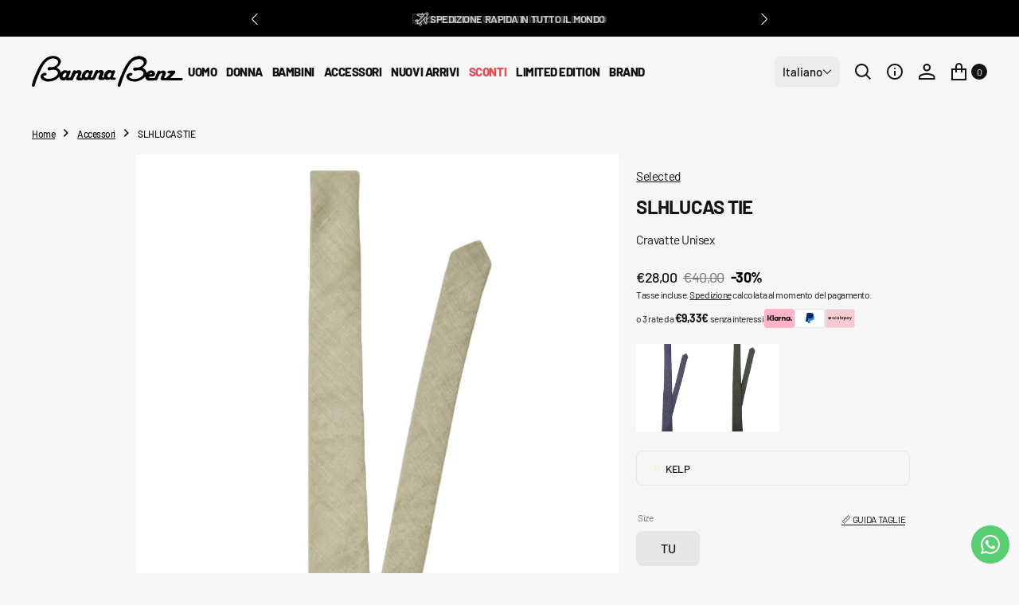

--- FILE ---
content_type: text/html; charset=utf-8
request_url: https://bananabenz.it/products/slhlucas-tie-1
body_size: 85642
content:
<!doctype html>
<html
	class="no-js" 
	data-scheme="light"
	lang="it"
	dir="ltr"
>
	<head>
		<meta charset="utf-8">
		<meta http-equiv="X-UA-Compatible" content="IE=edge">
		<meta name="viewport" content="width=device-width,initial-scale=1">
		<meta name="theme-color" content=""><link rel="preconnect" href="https://cdn.shopify.com" crossorigin><link
				rel="icon"
				type="image/png"
				href="//bananabenz.it/cdn/shop/files/favicon-32x32_32x32.png?v=1720175918"
			><link rel="preconnect" href="https://fonts.shopifycdn.com" crossorigin>

		

		<script src="//bananabenz.it/cdn/shop/t/14/assets/constants.js?v=37383056447335370521758782742" defer="defer"></script>
		<script src="//bananabenz.it/cdn/shop/t/14/assets/pubsub.js?v=34180055027472970951758782742" defer="defer"></script>
		<script src="//bananabenz.it/cdn/shop/t/14/assets/global.js?v=50629103099954150301758782742" defer="defer"></script><script src="//bananabenz.it/cdn/shop/t/14/assets/quick-add.js?v=27819129559063122271758782742" defer="defer"></script>
			<script src="//bananabenz.it/cdn/shop/t/14/assets/product-form.js?v=100313019908052160311758782742" defer="defer"></script>
		

		<script>window.performance && window.performance.mark && window.performance.mark('shopify.content_for_header.start');</script><meta name="facebook-domain-verification" content="iubauhk4veqdcx4eo1nsx3zmlfqbei">
<meta name="google-site-verification" content="cwSre-Juyz2mvldUplHMzuyPGV_A_CV1N67ERtIuNFo">
<meta id="shopify-digital-wallet" name="shopify-digital-wallet" content="/69613781210/digital_wallets/dialog">
<meta name="shopify-checkout-api-token" content="fb1a03c5b7359e5fdc5dbdfd9083cbc6">
<meta id="in-context-paypal-metadata" data-shop-id="69613781210" data-venmo-supported="false" data-environment="production" data-locale="it_IT" data-paypal-v4="true" data-currency="EUR">
<link rel="alternate" hreflang="x-default" href="https://bananabenz.it/products/slhlucas-tie-1">
<link rel="alternate" hreflang="it" href="https://bananabenz.it/products/slhlucas-tie-1">
<link rel="alternate" hreflang="fr" href="https://bananabenz.it/fr/products/slhlucas-tie-1">
<link rel="alternate" hreflang="en" href="https://bananabenz.it/en/products/slhlucas-tie-1">
<link rel="alternate" hreflang="de" href="https://bananabenz.it/de/products/slhlucas-tie-1">
<link rel="alternate" type="application/json+oembed" href="https://bananabenz.it/products/slhlucas-tie-1.oembed">
<script async="async" src="/checkouts/internal/preloads.js?locale=it-IT"></script>
<link rel="preconnect" href="https://shop.app" crossorigin="anonymous">
<script async="async" src="https://shop.app/checkouts/internal/preloads.js?locale=it-IT&shop_id=69613781210" crossorigin="anonymous"></script>
<script id="apple-pay-shop-capabilities" type="application/json">{"shopId":69613781210,"countryCode":"IT","currencyCode":"EUR","merchantCapabilities":["supports3DS"],"merchantId":"gid:\/\/shopify\/Shop\/69613781210","merchantName":"Banana Benz","requiredBillingContactFields":["postalAddress","email","phone"],"requiredShippingContactFields":["postalAddress","email","phone"],"shippingType":"shipping","supportedNetworks":["visa","maestro","masterCard","amex"],"total":{"type":"pending","label":"Banana Benz","amount":"1.00"},"shopifyPaymentsEnabled":true,"supportsSubscriptions":true}</script>
<script id="shopify-features" type="application/json">{"accessToken":"fb1a03c5b7359e5fdc5dbdfd9083cbc6","betas":["rich-media-storefront-analytics"],"domain":"bananabenz.it","predictiveSearch":true,"shopId":69613781210,"locale":"it"}</script>
<script>var Shopify = Shopify || {};
Shopify.shop = "banana-benz-srl.myshopify.com";
Shopify.locale = "it";
Shopify.currency = {"active":"EUR","rate":"1.0"};
Shopify.country = "IT";
Shopify.theme = {"name":"Essential Ultima Versione","id":182141092220,"schema_name":"Essentials","schema_version":"1.1.4","theme_store_id":2482,"role":"main"};
Shopify.theme.handle = "null";
Shopify.theme.style = {"id":null,"handle":null};
Shopify.cdnHost = "bananabenz.it/cdn";
Shopify.routes = Shopify.routes || {};
Shopify.routes.root = "/";</script>
<script type="module">!function(o){(o.Shopify=o.Shopify||{}).modules=!0}(window);</script>
<script>!function(o){function n(){var o=[];function n(){o.push(Array.prototype.slice.apply(arguments))}return n.q=o,n}var t=o.Shopify=o.Shopify||{};t.loadFeatures=n(),t.autoloadFeatures=n()}(window);</script>
<script>
  window.ShopifyPay = window.ShopifyPay || {};
  window.ShopifyPay.apiHost = "shop.app\/pay";
  window.ShopifyPay.redirectState = null;
</script>
<script id="shop-js-analytics" type="application/json">{"pageType":"product"}</script>
<script defer="defer" async type="module" src="//bananabenz.it/cdn/shopifycloud/shop-js/modules/v2/client.init-shop-cart-sync_dvfQaB1V.it.esm.js"></script>
<script defer="defer" async type="module" src="//bananabenz.it/cdn/shopifycloud/shop-js/modules/v2/chunk.common_BW-OJwDu.esm.js"></script>
<script defer="defer" async type="module" src="//bananabenz.it/cdn/shopifycloud/shop-js/modules/v2/chunk.modal_CX4jaIRf.esm.js"></script>
<script type="module">
  await import("//bananabenz.it/cdn/shopifycloud/shop-js/modules/v2/client.init-shop-cart-sync_dvfQaB1V.it.esm.js");
await import("//bananabenz.it/cdn/shopifycloud/shop-js/modules/v2/chunk.common_BW-OJwDu.esm.js");
await import("//bananabenz.it/cdn/shopifycloud/shop-js/modules/v2/chunk.modal_CX4jaIRf.esm.js");

  window.Shopify.SignInWithShop?.initShopCartSync?.({"fedCMEnabled":true,"windoidEnabled":true});

</script>
<script>
  window.Shopify = window.Shopify || {};
  if (!window.Shopify.featureAssets) window.Shopify.featureAssets = {};
  window.Shopify.featureAssets['shop-js'] = {"shop-cart-sync":["modules/v2/client.shop-cart-sync_CGEUFKvL.it.esm.js","modules/v2/chunk.common_BW-OJwDu.esm.js","modules/v2/chunk.modal_CX4jaIRf.esm.js"],"init-fed-cm":["modules/v2/client.init-fed-cm_Q280f13X.it.esm.js","modules/v2/chunk.common_BW-OJwDu.esm.js","modules/v2/chunk.modal_CX4jaIRf.esm.js"],"shop-cash-offers":["modules/v2/client.shop-cash-offers_DoRGZwcj.it.esm.js","modules/v2/chunk.common_BW-OJwDu.esm.js","modules/v2/chunk.modal_CX4jaIRf.esm.js"],"shop-login-button":["modules/v2/client.shop-login-button_DMM6ww0E.it.esm.js","modules/v2/chunk.common_BW-OJwDu.esm.js","modules/v2/chunk.modal_CX4jaIRf.esm.js"],"pay-button":["modules/v2/client.pay-button_B6q2F277.it.esm.js","modules/v2/chunk.common_BW-OJwDu.esm.js","modules/v2/chunk.modal_CX4jaIRf.esm.js"],"shop-button":["modules/v2/client.shop-button_COUnjhWS.it.esm.js","modules/v2/chunk.common_BW-OJwDu.esm.js","modules/v2/chunk.modal_CX4jaIRf.esm.js"],"avatar":["modules/v2/client.avatar_BTnouDA3.it.esm.js"],"init-windoid":["modules/v2/client.init-windoid_CrSLay9H.it.esm.js","modules/v2/chunk.common_BW-OJwDu.esm.js","modules/v2/chunk.modal_CX4jaIRf.esm.js"],"init-shop-for-new-customer-accounts":["modules/v2/client.init-shop-for-new-customer-accounts_BGmSGr-t.it.esm.js","modules/v2/client.shop-login-button_DMM6ww0E.it.esm.js","modules/v2/chunk.common_BW-OJwDu.esm.js","modules/v2/chunk.modal_CX4jaIRf.esm.js"],"init-shop-email-lookup-coordinator":["modules/v2/client.init-shop-email-lookup-coordinator_BMjbsTlQ.it.esm.js","modules/v2/chunk.common_BW-OJwDu.esm.js","modules/v2/chunk.modal_CX4jaIRf.esm.js"],"init-shop-cart-sync":["modules/v2/client.init-shop-cart-sync_dvfQaB1V.it.esm.js","modules/v2/chunk.common_BW-OJwDu.esm.js","modules/v2/chunk.modal_CX4jaIRf.esm.js"],"shop-toast-manager":["modules/v2/client.shop-toast-manager_C1IUOXW7.it.esm.js","modules/v2/chunk.common_BW-OJwDu.esm.js","modules/v2/chunk.modal_CX4jaIRf.esm.js"],"init-customer-accounts":["modules/v2/client.init-customer-accounts_DyWT7tGr.it.esm.js","modules/v2/client.shop-login-button_DMM6ww0E.it.esm.js","modules/v2/chunk.common_BW-OJwDu.esm.js","modules/v2/chunk.modal_CX4jaIRf.esm.js"],"init-customer-accounts-sign-up":["modules/v2/client.init-customer-accounts-sign-up_DR74S9QP.it.esm.js","modules/v2/client.shop-login-button_DMM6ww0E.it.esm.js","modules/v2/chunk.common_BW-OJwDu.esm.js","modules/v2/chunk.modal_CX4jaIRf.esm.js"],"shop-follow-button":["modules/v2/client.shop-follow-button_C7goD_zf.it.esm.js","modules/v2/chunk.common_BW-OJwDu.esm.js","modules/v2/chunk.modal_CX4jaIRf.esm.js"],"checkout-modal":["modules/v2/client.checkout-modal_Cy_s3Hxe.it.esm.js","modules/v2/chunk.common_BW-OJwDu.esm.js","modules/v2/chunk.modal_CX4jaIRf.esm.js"],"shop-login":["modules/v2/client.shop-login_ByWJfYRH.it.esm.js","modules/v2/chunk.common_BW-OJwDu.esm.js","modules/v2/chunk.modal_CX4jaIRf.esm.js"],"lead-capture":["modules/v2/client.lead-capture_B-cWF8Yd.it.esm.js","modules/v2/chunk.common_BW-OJwDu.esm.js","modules/v2/chunk.modal_CX4jaIRf.esm.js"],"payment-terms":["modules/v2/client.payment-terms_B2vYrkY2.it.esm.js","modules/v2/chunk.common_BW-OJwDu.esm.js","modules/v2/chunk.modal_CX4jaIRf.esm.js"]};
</script>
<script>(function() {
  var isLoaded = false;
  function asyncLoad() {
    if (isLoaded) return;
    isLoaded = true;
    var urls = ["https:\/\/cdn.shopify.com\/s\/files\/1\/0696\/1378\/1210\/t\/14\/assets\/yoast-active-script.js?v=1758782762\u0026shop=banana-benz-srl.myshopify.com"];
    for (var i = 0; i < urls.length; i++) {
      var s = document.createElement('script');
      s.type = 'text/javascript';
      s.async = true;
      s.src = urls[i];
      var x = document.getElementsByTagName('script')[0];
      x.parentNode.insertBefore(s, x);
    }
  };
  if(window.attachEvent) {
    window.attachEvent('onload', asyncLoad);
  } else {
    window.addEventListener('load', asyncLoad, false);
  }
})();</script>
<script id="__st">var __st={"a":69613781210,"offset":3600,"reqid":"45d76323-aaa1-4b14-b01d-c87babd279be-1769265966","pageurl":"bananabenz.it\/products\/slhlucas-tie-1","u":"722e881c12ca","p":"product","rtyp":"product","rid":8263761592538};</script>
<script>window.ShopifyPaypalV4VisibilityTracking = true;</script>
<script id="captcha-bootstrap">!function(){'use strict';const t='contact',e='account',n='new_comment',o=[[t,t],['blogs',n],['comments',n],[t,'customer']],c=[[e,'customer_login'],[e,'guest_login'],[e,'recover_customer_password'],[e,'create_customer']],r=t=>t.map((([t,e])=>`form[action*='/${t}']:not([data-nocaptcha='true']) input[name='form_type'][value='${e}']`)).join(','),a=t=>()=>t?[...document.querySelectorAll(t)].map((t=>t.form)):[];function s(){const t=[...o],e=r(t);return a(e)}const i='password',u='form_key',d=['recaptcha-v3-token','g-recaptcha-response','h-captcha-response',i],f=()=>{try{return window.sessionStorage}catch{return}},m='__shopify_v',_=t=>t.elements[u];function p(t,e,n=!1){try{const o=window.sessionStorage,c=JSON.parse(o.getItem(e)),{data:r}=function(t){const{data:e,action:n}=t;return t[m]||n?{data:e,action:n}:{data:t,action:n}}(c);for(const[e,n]of Object.entries(r))t.elements[e]&&(t.elements[e].value=n);n&&o.removeItem(e)}catch(o){console.error('form repopulation failed',{error:o})}}const l='form_type',E='cptcha';function T(t){t.dataset[E]=!0}const w=window,h=w.document,L='Shopify',v='ce_forms',y='captcha';let A=!1;((t,e)=>{const n=(g='f06e6c50-85a8-45c8-87d0-21a2b65856fe',I='https://cdn.shopify.com/shopifycloud/storefront-forms-hcaptcha/ce_storefront_forms_captcha_hcaptcha.v1.5.2.iife.js',D={infoText:'Protetto da hCaptcha',privacyText:'Privacy',termsText:'Termini'},(t,e,n)=>{const o=w[L][v],c=o.bindForm;if(c)return c(t,g,e,D).then(n);var r;o.q.push([[t,g,e,D],n]),r=I,A||(h.body.append(Object.assign(h.createElement('script'),{id:'captcha-provider',async:!0,src:r})),A=!0)});var g,I,D;w[L]=w[L]||{},w[L][v]=w[L][v]||{},w[L][v].q=[],w[L][y]=w[L][y]||{},w[L][y].protect=function(t,e){n(t,void 0,e),T(t)},Object.freeze(w[L][y]),function(t,e,n,w,h,L){const[v,y,A,g]=function(t,e,n){const i=e?o:[],u=t?c:[],d=[...i,...u],f=r(d),m=r(i),_=r(d.filter((([t,e])=>n.includes(e))));return[a(f),a(m),a(_),s()]}(w,h,L),I=t=>{const e=t.target;return e instanceof HTMLFormElement?e:e&&e.form},D=t=>v().includes(t);t.addEventListener('submit',(t=>{const e=I(t);if(!e)return;const n=D(e)&&!e.dataset.hcaptchaBound&&!e.dataset.recaptchaBound,o=_(e),c=g().includes(e)&&(!o||!o.value);(n||c)&&t.preventDefault(),c&&!n&&(function(t){try{if(!f())return;!function(t){const e=f();if(!e)return;const n=_(t);if(!n)return;const o=n.value;o&&e.removeItem(o)}(t);const e=Array.from(Array(32),(()=>Math.random().toString(36)[2])).join('');!function(t,e){_(t)||t.append(Object.assign(document.createElement('input'),{type:'hidden',name:u})),t.elements[u].value=e}(t,e),function(t,e){const n=f();if(!n)return;const o=[...t.querySelectorAll(`input[type='${i}']`)].map((({name:t})=>t)),c=[...d,...o],r={};for(const[a,s]of new FormData(t).entries())c.includes(a)||(r[a]=s);n.setItem(e,JSON.stringify({[m]:1,action:t.action,data:r}))}(t,e)}catch(e){console.error('failed to persist form',e)}}(e),e.submit())}));const S=(t,e)=>{t&&!t.dataset[E]&&(n(t,e.some((e=>e===t))),T(t))};for(const o of['focusin','change'])t.addEventListener(o,(t=>{const e=I(t);D(e)&&S(e,y())}));const B=e.get('form_key'),M=e.get(l),P=B&&M;t.addEventListener('DOMContentLoaded',(()=>{const t=y();if(P)for(const e of t)e.elements[l].value===M&&p(e,B);[...new Set([...A(),...v().filter((t=>'true'===t.dataset.shopifyCaptcha))])].forEach((e=>S(e,t)))}))}(h,new URLSearchParams(w.location.search),n,t,e,['guest_login'])})(!0,!0)}();</script>
<script integrity="sha256-4kQ18oKyAcykRKYeNunJcIwy7WH5gtpwJnB7kiuLZ1E=" data-source-attribution="shopify.loadfeatures" defer="defer" src="//bananabenz.it/cdn/shopifycloud/storefront/assets/storefront/load_feature-a0a9edcb.js" crossorigin="anonymous"></script>
<script crossorigin="anonymous" defer="defer" src="//bananabenz.it/cdn/shopifycloud/storefront/assets/shopify_pay/storefront-65b4c6d7.js?v=20250812"></script>
<script data-source-attribution="shopify.dynamic_checkout.dynamic.init">var Shopify=Shopify||{};Shopify.PaymentButton=Shopify.PaymentButton||{isStorefrontPortableWallets:!0,init:function(){window.Shopify.PaymentButton.init=function(){};var t=document.createElement("script");t.src="https://bananabenz.it/cdn/shopifycloud/portable-wallets/latest/portable-wallets.it.js",t.type="module",document.head.appendChild(t)}};
</script>
<script data-source-attribution="shopify.dynamic_checkout.buyer_consent">
  function portableWalletsHideBuyerConsent(e){var t=document.getElementById("shopify-buyer-consent"),n=document.getElementById("shopify-subscription-policy-button");t&&n&&(t.classList.add("hidden"),t.setAttribute("aria-hidden","true"),n.removeEventListener("click",e))}function portableWalletsShowBuyerConsent(e){var t=document.getElementById("shopify-buyer-consent"),n=document.getElementById("shopify-subscription-policy-button");t&&n&&(t.classList.remove("hidden"),t.removeAttribute("aria-hidden"),n.addEventListener("click",e))}window.Shopify?.PaymentButton&&(window.Shopify.PaymentButton.hideBuyerConsent=portableWalletsHideBuyerConsent,window.Shopify.PaymentButton.showBuyerConsent=portableWalletsShowBuyerConsent);
</script>
<script data-source-attribution="shopify.dynamic_checkout.cart.bootstrap">document.addEventListener("DOMContentLoaded",(function(){function t(){return document.querySelector("shopify-accelerated-checkout-cart, shopify-accelerated-checkout")}if(t())Shopify.PaymentButton.init();else{new MutationObserver((function(e,n){t()&&(Shopify.PaymentButton.init(),n.disconnect())})).observe(document.body,{childList:!0,subtree:!0})}}));
</script>
<link id="shopify-accelerated-checkout-styles" rel="stylesheet" media="screen" href="https://bananabenz.it/cdn/shopifycloud/portable-wallets/latest/accelerated-checkout-backwards-compat.css" crossorigin="anonymous">
<style id="shopify-accelerated-checkout-cart">
        #shopify-buyer-consent {
  margin-top: 1em;
  display: inline-block;
  width: 100%;
}

#shopify-buyer-consent.hidden {
  display: none;
}

#shopify-subscription-policy-button {
  background: none;
  border: none;
  padding: 0;
  text-decoration: underline;
  font-size: inherit;
  cursor: pointer;
}

#shopify-subscription-policy-button::before {
  box-shadow: none;
}

      </style>
<script id="sections-script" data-sections="main-product,product-recommendations,header,footer" defer="defer" src="//bananabenz.it/cdn/shop/t/14/compiled_assets/scripts.js?v=373059"></script>
<script>window.performance && window.performance.mark && window.performance.mark('shopify.content_for_header.end');</script>
		
		

<style data-shopify>
	@font-face {
  font-family: Barlow;
  font-weight: 400;
  font-style: normal;
  font-display: swap;
  src: url("//bananabenz.it/cdn/fonts/barlow/barlow_n4.038c60d7ea9ddb238b2f64ba6f463ba6c0b5e5ad.woff2") format("woff2"),
       url("//bananabenz.it/cdn/fonts/barlow/barlow_n4.074a9f2b990b38aec7d56c68211821e455b6d075.woff") format("woff");
}

	@font-face {
  font-family: Barlow;
  font-weight: 700;
  font-style: normal;
  font-display: swap;
  src: url("//bananabenz.it/cdn/fonts/barlow/barlow_n7.691d1d11f150e857dcbc1c10ef03d825bc378d81.woff2") format("woff2"),
       url("//bananabenz.it/cdn/fonts/barlow/barlow_n7.4fdbb1cb7da0e2c2f88492243ffa2b4f91924840.woff") format("woff");
}

	@font-face {
  font-family: Barlow;
  font-weight: 600;
  font-style: normal;
  font-display: swap;
  src: url("//bananabenz.it/cdn/fonts/barlow/barlow_n6.329f582a81f63f125e63c20a5a80ae9477df68e1.woff2") format("woff2"),
       url("//bananabenz.it/cdn/fonts/barlow/barlow_n6.0163402e36247bcb8b02716880d0b39568412e9e.woff") format("woff");
}

	@font-face {
  font-family: Barlow;
  font-weight: 300;
  font-style: normal;
  font-display: swap;
  src: url("//bananabenz.it/cdn/fonts/barlow/barlow_n3.206528b4d5c1d7c8b773c9376794cb533f489be9.woff2") format("woff2"),
       url("//bananabenz.it/cdn/fonts/barlow/barlow_n3.a544de05c3416237e224288914a6a613a71847c4.woff") format("woff");
}

	@font-face {
  font-family: Barlow;
  font-weight: 500;
  font-style: normal;
  font-display: swap;
  src: url("//bananabenz.it/cdn/fonts/barlow/barlow_n5.a193a1990790eba0cc5cca569d23799830e90f07.woff2") format("woff2"),
       url("//bananabenz.it/cdn/fonts/barlow/barlow_n5.ae31c82169b1dc0715609b8cc6a610b917808358.woff") format("woff");
}

	@font-face {
  font-family: Barlow;
  font-weight: 800;
  font-style: normal;
  font-display: swap;
  src: url("//bananabenz.it/cdn/fonts/barlow/barlow_n8.b626aaae1ccd3d041eadc7b1698cddd6c6e1a1be.woff2") format("woff2"),
       url("//bananabenz.it/cdn/fonts/barlow/barlow_n8.1bf215001985940b35ef11f18a7d3d9997210d4c.woff") format("woff");
}

	@font-face {
  font-family: Barlow;
  font-weight: 400;
  font-style: normal;
  font-display: swap;
  src: url("//bananabenz.it/cdn/fonts/barlow/barlow_n4.038c60d7ea9ddb238b2f64ba6f463ba6c0b5e5ad.woff2") format("woff2"),
       url("//bananabenz.it/cdn/fonts/barlow/barlow_n4.074a9f2b990b38aec7d56c68211821e455b6d075.woff") format("woff");
}

	@font-face {
  font-family: Barlow;
  font-weight: 500;
  font-style: normal;
  font-display: swap;
  src: url("//bananabenz.it/cdn/fonts/barlow/barlow_n5.a193a1990790eba0cc5cca569d23799830e90f07.woff2") format("woff2"),
       url("//bananabenz.it/cdn/fonts/barlow/barlow_n5.ae31c82169b1dc0715609b8cc6a610b917808358.woff") format("woff");
}

	@font-face {
  font-family: Barlow;
  font-weight: 800;
  font-style: normal;
  font-display: swap;
  src: url("//bananabenz.it/cdn/fonts/barlow/barlow_n8.b626aaae1ccd3d041eadc7b1698cddd6c6e1a1be.woff2") format("woff2"),
       url("//bananabenz.it/cdn/fonts/barlow/barlow_n8.1bf215001985940b35ef11f18a7d3d9997210d4c.woff") format("woff");
}

	@font-face {
  font-family: Barlow;
  font-weight: 800;
  font-style: normal;
  font-display: swap;
  src: url("//bananabenz.it/cdn/fonts/barlow/barlow_n8.b626aaae1ccd3d041eadc7b1698cddd6c6e1a1be.woff2") format("woff2"),
       url("//bananabenz.it/cdn/fonts/barlow/barlow_n8.1bf215001985940b35ef11f18a7d3d9997210d4c.woff") format("woff");
}

	@font-face {
  font-family: Barlow;
  font-weight: 800;
  font-style: normal;
  font-display: swap;
  src: url("//bananabenz.it/cdn/fonts/barlow/barlow_n8.b626aaae1ccd3d041eadc7b1698cddd6c6e1a1be.woff2") format("woff2"),
       url("//bananabenz.it/cdn/fonts/barlow/barlow_n8.1bf215001985940b35ef11f18a7d3d9997210d4c.woff") format("woff");
}

	@font-face {
  font-family: Barlow;
  font-weight: 400;
  font-style: normal;
  font-display: swap;
  src: url("//bananabenz.it/cdn/fonts/barlow/barlow_n4.038c60d7ea9ddb238b2f64ba6f463ba6c0b5e5ad.woff2") format("woff2"),
       url("//bananabenz.it/cdn/fonts/barlow/barlow_n4.074a9f2b990b38aec7d56c68211821e455b6d075.woff") format("woff");
}

	@font-face {
  font-family: Barlow;
  font-weight: 300;
  font-style: normal;
  font-display: swap;
  src: url("//bananabenz.it/cdn/fonts/barlow/barlow_n3.206528b4d5c1d7c8b773c9376794cb533f489be9.woff2") format("woff2"),
       url("//bananabenz.it/cdn/fonts/barlow/barlow_n3.a544de05c3416237e224288914a6a613a71847c4.woff") format("woff");
}

	@font-face {
  font-family: Barlow;
  font-weight: 400;
  font-style: normal;
  font-display: swap;
  src: url("//bananabenz.it/cdn/fonts/barlow/barlow_n4.038c60d7ea9ddb238b2f64ba6f463ba6c0b5e5ad.woff2") format("woff2"),
       url("//bananabenz.it/cdn/fonts/barlow/barlow_n4.074a9f2b990b38aec7d56c68211821e455b6d075.woff") format("woff");
}

	@font-face {
  font-family: Barlow;
  font-weight: 500;
  font-style: normal;
  font-display: swap;
  src: url("//bananabenz.it/cdn/fonts/barlow/barlow_n5.a193a1990790eba0cc5cca569d23799830e90f07.woff2") format("woff2"),
       url("//bananabenz.it/cdn/fonts/barlow/barlow_n5.ae31c82169b1dc0715609b8cc6a610b917808358.woff") format("woff");
}

	@font-face {
  font-family: Barlow;
  font-weight: 700;
  font-style: normal;
  font-display: swap;
  src: url("//bananabenz.it/cdn/fonts/barlow/barlow_n7.691d1d11f150e857dcbc1c10ef03d825bc378d81.woff2") format("woff2"),
       url("//bananabenz.it/cdn/fonts/barlow/barlow_n7.4fdbb1cb7da0e2c2f88492243ffa2b4f91924840.woff") format("woff");
}

	@font-face {
  font-family: Barlow;
  font-weight: 700;
  font-style: normal;
  font-display: swap;
  src: url("//bananabenz.it/cdn/fonts/barlow/barlow_n7.691d1d11f150e857dcbc1c10ef03d825bc378d81.woff2") format("woff2"),
       url("//bananabenz.it/cdn/fonts/barlow/barlow_n7.4fdbb1cb7da0e2c2f88492243ffa2b4f91924840.woff") format("woff");
}

	@font-face {
  font-family: Barlow;
  font-weight: 400;
  font-style: italic;
  font-display: swap;
  src: url("//bananabenz.it/cdn/fonts/barlow/barlow_i4.8c59b6445f83f078b3520bad98b24d859431b377.woff2") format("woff2"),
       url("//bananabenz.it/cdn/fonts/barlow/barlow_i4.bf7e6d69237bd02188410034976892368fd014c0.woff") format("woff");
}

	@font-face {
  font-family: Barlow;
  font-weight: 700;
  font-style: italic;
  font-display: swap;
  src: url("//bananabenz.it/cdn/fonts/barlow/barlow_i7.50e19d6cc2ba5146fa437a5a7443c76d5d730103.woff2") format("woff2"),
       url("//bananabenz.it/cdn/fonts/barlow/barlow_i7.47e9f98f1b094d912e6fd631cc3fe93d9f40964f.woff") format("woff");
}

	@font-face {
  font-family: Barlow;
  font-weight: 700;
  font-style: italic;
  font-display: swap;
  src: url("//bananabenz.it/cdn/fonts/barlow/barlow_i7.50e19d6cc2ba5146fa437a5a7443c76d5d730103.woff2") format("woff2"),
       url("//bananabenz.it/cdn/fonts/barlow/barlow_i7.47e9f98f1b094d912e6fd631cc3fe93d9f40964f.woff") format("woff");
}

	@font-face {
  font-family: Barlow;
  font-weight: 900;
  font-style: normal;
  font-display: swap;
  src: url("//bananabenz.it/cdn/fonts/barlow/barlow_n9.0641981c454b3fc3d4db37ebaaf1fec3bc17cc2a.woff2") format("woff2"),
       url("//bananabenz.it/cdn/fonts/barlow/barlow_n9.888138f2a8741799caa670e6fd6e11a45720c1ae.woff") format("woff");
}


	
		:root,
		[data-scheme=light] .color-background-1 {
			--color-background: 246,246,246;
--color-background-secondary: 230,230,230;

	--gradient-background: #f6f6f6;

--color-foreground: 20, 20, 20;
--color-foreground-secondary: 115, 115, 115;
--color-foreground-title: 20, 20, 20;
--menu-shadow-color: var(--color-foreground);
--color-button-text: 255, 255, 255;
--color-button-text-hover: 255, 255, 255;
--color-button: 20, 20, 20;
--color-button-hover: 63, 63, 63;

--color-button-secondary: 236, 236, 236;
--color-button-secondary-hover: 236, 236, 236;
--color-button-secondary-text: 20, 20, 20;
--color-button-secondary-text-hover: 20, 20, 20;
--color-button-tertiary-text: 20, 20, 20;

--color-overlay: 255, 255, 255;
--color-border-input: 246, 246, 246;
--color-border-input-hover: 246, 246, 246;
--color-background-input: 236, 236, 236;
--color-background-input-hover: 246, 246, 246;
--color-border: 230, 230, 230;
--color-accent: 246, 246, 246;

--color-blog-slider-heading-hover : var(--color-button-hover);
		}
		@media (prefers-color-scheme: light) {
			:root,
			[data-scheme=auto] .color-background-1 {
				--color-background: 246,246,246;
--color-background-secondary: 230,230,230;

	--gradient-background: #f6f6f6;

--color-foreground: 20, 20, 20;
--color-foreground-secondary: 115, 115, 115;
--color-foreground-title: 20, 20, 20;
--menu-shadow-color: var(--color-foreground);
--color-button-text: 255, 255, 255;
--color-button-text-hover: 255, 255, 255;
--color-button: 20, 20, 20;
--color-button-hover: 63, 63, 63;

--color-button-secondary: 236, 236, 236;
--color-button-secondary-hover: 236, 236, 236;
--color-button-secondary-text: 20, 20, 20;
--color-button-secondary-text-hover: 20, 20, 20;
--color-button-tertiary-text: 20, 20, 20;

--color-overlay: 255, 255, 255;
--color-border-input: 246, 246, 246;
--color-border-input-hover: 246, 246, 246;
--color-background-input: 236, 236, 236;
--color-background-input-hover: 246, 246, 246;
--color-border: 230, 230, 230;
--color-accent: 246, 246, 246;

--color-blog-slider-heading-hover : var(--color-button-hover);
			}
		}
		[data-scheme=dark],
			.color-inverse,
		[data-scheme=dark] .color-background-1 {
			
	--color-background: 30, 30, 30;
	--color-background-secondary: 23, 23, 23;
	--color-border-input: 44, 44, 44;
	--color-border-input-hover: 48, 48, 48;
	--color-background-input: 44, 44, 44;
	--color-background-input-hover: 48, 48, 48;


	--gradient-background: rgb(var(--color-background));

--color-blog-slider-heading-hover: 203, 211, 218;
--color-overlay: 31, 31, 31;
--color-foreground: 255, 255, 255;
--color-foreground-secondary: 115, 115, 115;
--color-foreground-title: 255, 255, 255;
--color-border: 255, 255, 255;
--color-link: 229, 229, 229;
--alpha-link: 0.5;
--color-button: 20, 20, 20;
--color-button-hover: 25, 25, 25;
--color-button-text: 255, 255, 255;
--color-button-text-hover: 255, 255, 255;
--color-button-secondary: 44, 44, 44;
--color-button-secondary-hover: 55, 55, 55;
--color-button-secondary-text: 255, 255, 255;
--color-button-secondary-text-hover: 255, 255, 255;
--color-button-tertiary: 15, 15, 15;
--color-button-tertiary-hover: 53, 53, 53;
--color-button-tertiary-text: 255, 255, 255;
--alpha-button-background: 1;
--alpha-button-border: 1;
--color-social: 255, 255, 255;
--color-placeholder-input: 255, 255, 255;
--color-card-price-new: 229, 229, 229;
--color-card-price-old: 169, 169, 169;
--color-error-background: 0, 0, 0;
--color-title-text: 255, 255, 255;
--color-accent : 23, 23, 23;
--menu-shadow-color: 0, 0, 0;
--menu-shadow-alpha: 0.3;
--swiper-navigation-color: rgb(var(--color-foreground));
--swiper-pagination-color : rgb(var(--color-foreground));
		}
		@media (prefers-color-scheme: dark) {
			[data-scheme=auto],
			[data-scheme=auto] .color-background-1 {
				
	--color-background: 30, 30, 30;
	--color-background-secondary: 23, 23, 23;
	--color-border-input: 44, 44, 44;
	--color-border-input-hover: 48, 48, 48;
	--color-background-input: 44, 44, 44;
	--color-background-input-hover: 48, 48, 48;


	--gradient-background: rgb(var(--color-background));

--color-blog-slider-heading-hover: 203, 211, 218;
--color-overlay: 31, 31, 31;
--color-foreground: 255, 255, 255;
--color-foreground-secondary: 115, 115, 115;
--color-foreground-title: 255, 255, 255;
--color-border: 255, 255, 255;
--color-link: 229, 229, 229;
--alpha-link: 0.5;
--color-button: 20, 20, 20;
--color-button-hover: 25, 25, 25;
--color-button-text: 255, 255, 255;
--color-button-text-hover: 255, 255, 255;
--color-button-secondary: 44, 44, 44;
--color-button-secondary-hover: 55, 55, 55;
--color-button-secondary-text: 255, 255, 255;
--color-button-secondary-text-hover: 255, 255, 255;
--color-button-tertiary: 15, 15, 15;
--color-button-tertiary-hover: 53, 53, 53;
--color-button-tertiary-text: 255, 255, 255;
--alpha-button-background: 1;
--alpha-button-border: 1;
--color-social: 255, 255, 255;
--color-placeholder-input: 255, 255, 255;
--color-card-price-new: 229, 229, 229;
--color-card-price-old: 169, 169, 169;
--color-error-background: 0, 0, 0;
--color-title-text: 255, 255, 255;
--color-accent : 23, 23, 23;
--menu-shadow-color: 0, 0, 0;
--menu-shadow-alpha: 0.3;
--swiper-navigation-color: rgb(var(--color-foreground));
--swiper-pagination-color : rgb(var(--color-foreground));
			}
		}

	
		
		[data-scheme=light] .color-background-2 {
			--color-background: 31,31,31;
--color-background-secondary: 23,23,23;

	--gradient-background: #1f1f1f;

--color-foreground: 255, 255, 255;
--color-foreground-secondary: 255, 255, 255;
--color-foreground-title: 255, 255, 255;
--menu-shadow-color: var(--color-foreground);
--color-button-text: 255, 255, 255;
--color-button-text-hover: 255, 255, 255;
--color-button: 20, 20, 20;
--color-button-hover: 63, 63, 63;

--color-button-secondary: 246, 246, 246;
--color-button-secondary-hover: 236, 236, 236;
--color-button-secondary-text: 20, 20, 20;
--color-button-secondary-text-hover: 20, 20, 20;
--color-button-tertiary-text: 255, 255, 255;

--color-overlay: 20, 20, 20;
--color-border-input: 255, 255, 255;
--color-border-input-hover: 255, 255, 255;
--color-background-input: 255, 255, 255;
--color-background-input-hover: 251, 251, 251;
--color-border: 234, 234, 234;
--color-accent: 23, 23, 23;

--color-blog-slider-heading-hover : var(--color-button-hover);
		}
		@media (prefers-color-scheme: light) {
			
			[data-scheme=auto] .color-background-2 {
				--color-background: 31,31,31;
--color-background-secondary: 23,23,23;

	--gradient-background: #1f1f1f;

--color-foreground: 255, 255, 255;
--color-foreground-secondary: 255, 255, 255;
--color-foreground-title: 255, 255, 255;
--menu-shadow-color: var(--color-foreground);
--color-button-text: 255, 255, 255;
--color-button-text-hover: 255, 255, 255;
--color-button: 20, 20, 20;
--color-button-hover: 63, 63, 63;

--color-button-secondary: 246, 246, 246;
--color-button-secondary-hover: 236, 236, 236;
--color-button-secondary-text: 20, 20, 20;
--color-button-secondary-text-hover: 20, 20, 20;
--color-button-tertiary-text: 255, 255, 255;

--color-overlay: 20, 20, 20;
--color-border-input: 255, 255, 255;
--color-border-input-hover: 255, 255, 255;
--color-background-input: 255, 255, 255;
--color-background-input-hover: 251, 251, 251;
--color-border: 234, 234, 234;
--color-accent: 23, 23, 23;

--color-blog-slider-heading-hover : var(--color-button-hover);
			}
		}
		
		[data-scheme=dark] .color-background-2 {
			
	--color-background: 44, 44, 44;
	--color-background-secondary: 31, 31, 31;
	--color-border-input: 35, 35, 35;
	--color-border-input-hover: 37, 37, 37;
	--color-background-input: 35, 35, 35;
	--color-background-input-hover:  37, 37, 37;


	--gradient-background: rgb(var(--color-background));

--color-blog-slider-heading-hover: 203, 211, 218;
--color-overlay: 31, 31, 31;
--color-foreground: 255, 255, 255;
--color-foreground-secondary: 115, 115, 115;
--color-foreground-title: 255, 255, 255;
--color-border: 255, 255, 255;
--color-link: 229, 229, 229;
--alpha-link: 0.5;
--color-button: 20, 20, 20;
--color-button-hover: 25, 25, 25;
--color-button-text: 255, 255, 255;
--color-button-text-hover: 255, 255, 255;
--color-button-secondary: 44, 44, 44;
--color-button-secondary-hover: 55, 55, 55;
--color-button-secondary-text: 255, 255, 255;
--color-button-secondary-text-hover: 255, 255, 255;
--color-button-tertiary: 15, 15, 15;
--color-button-tertiary-hover: 53, 53, 53;
--color-button-tertiary-text: 255, 255, 255;
--alpha-button-background: 1;
--alpha-button-border: 1;
--color-social: 255, 255, 255;
--color-placeholder-input: 255, 255, 255;
--color-card-price-new: 229, 229, 229;
--color-card-price-old: 169, 169, 169;
--color-error-background: 0, 0, 0;
--color-title-text: 255, 255, 255;
--color-accent : 23, 23, 23;
--menu-shadow-color: 0, 0, 0;
--menu-shadow-alpha: 0.3;
--swiper-navigation-color: rgb(var(--color-foreground));
--swiper-pagination-color : rgb(var(--color-foreground));
		}
		@media (prefers-color-scheme: dark) {
			
			[data-scheme=auto] .color-background-2 {
				
	--color-background: 44, 44, 44;
	--color-background-secondary: 31, 31, 31;
	--color-border-input: 35, 35, 35;
	--color-border-input-hover: 37, 37, 37;
	--color-background-input: 35, 35, 35;
	--color-background-input-hover:  37, 37, 37;


	--gradient-background: rgb(var(--color-background));

--color-blog-slider-heading-hover: 203, 211, 218;
--color-overlay: 31, 31, 31;
--color-foreground: 255, 255, 255;
--color-foreground-secondary: 115, 115, 115;
--color-foreground-title: 255, 255, 255;
--color-border: 255, 255, 255;
--color-link: 229, 229, 229;
--alpha-link: 0.5;
--color-button: 20, 20, 20;
--color-button-hover: 25, 25, 25;
--color-button-text: 255, 255, 255;
--color-button-text-hover: 255, 255, 255;
--color-button-secondary: 44, 44, 44;
--color-button-secondary-hover: 55, 55, 55;
--color-button-secondary-text: 255, 255, 255;
--color-button-secondary-text-hover: 255, 255, 255;
--color-button-tertiary: 15, 15, 15;
--color-button-tertiary-hover: 53, 53, 53;
--color-button-tertiary-text: 255, 255, 255;
--alpha-button-background: 1;
--alpha-button-border: 1;
--color-social: 255, 255, 255;
--color-placeholder-input: 255, 255, 255;
--color-card-price-new: 229, 229, 229;
--color-card-price-old: 169, 169, 169;
--color-error-background: 0, 0, 0;
--color-title-text: 255, 255, 255;
--color-accent : 23, 23, 23;
--menu-shadow-color: 0, 0, 0;
--menu-shadow-alpha: 0.3;
--swiper-navigation-color: rgb(var(--color-foreground));
--swiper-pagination-color : rgb(var(--color-foreground));
			}
		}

	
		
		[data-scheme=light] .color-background-3 {
			--color-background: 246,246,246;
--color-background-secondary: 246,246,246;

	--gradient-background: #f6f6f6;

--color-foreground: 115, 115, 115;
--color-foreground-secondary: 20, 20, 20;
--color-foreground-title: 20, 20, 20;
--menu-shadow-color: var(--color-foreground);
--color-button-text: 255, 255, 255;
--color-button-text-hover: 255, 255, 255;
--color-button: 20, 20, 20;
--color-button-hover: 20, 20, 20;

--color-button-secondary: 255, 255, 255;
--color-button-secondary-hover: 255, 255, 255;
--color-button-secondary-text: 20, 20, 20;
--color-button-secondary-text-hover: 20, 20, 20;
--color-button-tertiary-text: 20, 20, 20;

--color-overlay: 255, 255, 255;
--color-border-input: 246, 246, 246;
--color-border-input-hover: 246, 246, 246;
--color-background-input: 246, 246, 246;
--color-background-input-hover: 246, 246, 246;
--color-border: 234, 234, 234;
--color-accent: 246, 246, 246;

--color-blog-slider-heading-hover : var(--color-button-hover);
		}
		@media (prefers-color-scheme: light) {
			
			[data-scheme=auto] .color-background-3 {
				--color-background: 246,246,246;
--color-background-secondary: 246,246,246;

	--gradient-background: #f6f6f6;

--color-foreground: 115, 115, 115;
--color-foreground-secondary: 20, 20, 20;
--color-foreground-title: 20, 20, 20;
--menu-shadow-color: var(--color-foreground);
--color-button-text: 255, 255, 255;
--color-button-text-hover: 255, 255, 255;
--color-button: 20, 20, 20;
--color-button-hover: 20, 20, 20;

--color-button-secondary: 255, 255, 255;
--color-button-secondary-hover: 255, 255, 255;
--color-button-secondary-text: 20, 20, 20;
--color-button-secondary-text-hover: 20, 20, 20;
--color-button-tertiary-text: 20, 20, 20;

--color-overlay: 255, 255, 255;
--color-border-input: 246, 246, 246;
--color-border-input-hover: 246, 246, 246;
--color-background-input: 246, 246, 246;
--color-background-input-hover: 246, 246, 246;
--color-border: 234, 234, 234;
--color-accent: 246, 246, 246;

--color-blog-slider-heading-hover : var(--color-button-hover);
			}
		}
		
		[data-scheme=dark] .color-background-3 {
			
	--color-background: 44, 44, 44;
	--color-background-secondary: 31, 31, 31;
	--color-border-input: 35, 35, 35;
	--color-border-input-hover: 37, 37, 37;
	--color-background-input: 35, 35, 35;
	--color-background-input-hover:  37, 37, 37;


	--gradient-background: rgb(var(--color-background));

--color-blog-slider-heading-hover: 203, 211, 218;
--color-overlay: 31, 31, 31;
--color-foreground: 255, 255, 255;
--color-foreground-secondary: 115, 115, 115;
--color-foreground-title: 255, 255, 255;
--color-border: 255, 255, 255;
--color-link: 229, 229, 229;
--alpha-link: 0.5;
--color-button: 20, 20, 20;
--color-button-hover: 25, 25, 25;
--color-button-text: 255, 255, 255;
--color-button-text-hover: 255, 255, 255;
--color-button-secondary: 44, 44, 44;
--color-button-secondary-hover: 55, 55, 55;
--color-button-secondary-text: 255, 255, 255;
--color-button-secondary-text-hover: 255, 255, 255;
--color-button-tertiary: 15, 15, 15;
--color-button-tertiary-hover: 53, 53, 53;
--color-button-tertiary-text: 255, 255, 255;
--alpha-button-background: 1;
--alpha-button-border: 1;
--color-social: 255, 255, 255;
--color-placeholder-input: 255, 255, 255;
--color-card-price-new: 229, 229, 229;
--color-card-price-old: 169, 169, 169;
--color-error-background: 0, 0, 0;
--color-title-text: 255, 255, 255;
--color-accent : 23, 23, 23;
--menu-shadow-color: 0, 0, 0;
--menu-shadow-alpha: 0.3;
--swiper-navigation-color: rgb(var(--color-foreground));
--swiper-pagination-color : rgb(var(--color-foreground));
		}
		@media (prefers-color-scheme: dark) {
			
			[data-scheme=auto] .color-background-3 {
				
	--color-background: 44, 44, 44;
	--color-background-secondary: 31, 31, 31;
	--color-border-input: 35, 35, 35;
	--color-border-input-hover: 37, 37, 37;
	--color-background-input: 35, 35, 35;
	--color-background-input-hover:  37, 37, 37;


	--gradient-background: rgb(var(--color-background));

--color-blog-slider-heading-hover: 203, 211, 218;
--color-overlay: 31, 31, 31;
--color-foreground: 255, 255, 255;
--color-foreground-secondary: 115, 115, 115;
--color-foreground-title: 255, 255, 255;
--color-border: 255, 255, 255;
--color-link: 229, 229, 229;
--alpha-link: 0.5;
--color-button: 20, 20, 20;
--color-button-hover: 25, 25, 25;
--color-button-text: 255, 255, 255;
--color-button-text-hover: 255, 255, 255;
--color-button-secondary: 44, 44, 44;
--color-button-secondary-hover: 55, 55, 55;
--color-button-secondary-text: 255, 255, 255;
--color-button-secondary-text-hover: 255, 255, 255;
--color-button-tertiary: 15, 15, 15;
--color-button-tertiary-hover: 53, 53, 53;
--color-button-tertiary-text: 255, 255, 255;
--alpha-button-background: 1;
--alpha-button-border: 1;
--color-social: 255, 255, 255;
--color-placeholder-input: 255, 255, 255;
--color-card-price-new: 229, 229, 229;
--color-card-price-old: 169, 169, 169;
--color-error-background: 0, 0, 0;
--color-title-text: 255, 255, 255;
--color-accent : 23, 23, 23;
--menu-shadow-color: 0, 0, 0;
--menu-shadow-alpha: 0.3;
--swiper-navigation-color: rgb(var(--color-foreground));
--swiper-pagination-color : rgb(var(--color-foreground));
			}
		}

	
		
		[data-scheme=light] .color-scheme-f2750ef5-a2d6-4096-96e8-4350a91bc431 {
			--color-background: 255,255,255;
--color-background-secondary: 246,246,246;

	--gradient-background: #ffffff;

--color-foreground: 20, 20, 20;
--color-foreground-secondary: 115, 115, 115;
--color-foreground-title: 20, 20, 20;
--menu-shadow-color: var(--color-foreground);
--color-button-text: 255, 255, 255;
--color-button-text-hover: 255, 255, 255;
--color-button: 20, 20, 20;
--color-button-hover: 63, 63, 63;

--color-button-secondary: 246, 246, 246;
--color-button-secondary-hover: 236, 236, 236;
--color-button-secondary-text: 20, 20, 20;
--color-button-secondary-text-hover: 20, 20, 20;
--color-button-tertiary-text: 20, 20, 20;

--color-overlay: 20, 20, 20;
--color-border-input: 246, 246, 246;
--color-border-input-hover: 246, 246, 246;
--color-background-input: 246, 246, 246;
--color-background-input-hover: 246, 246, 246;
--color-border: 234, 234, 234;
--color-accent: 31, 31, 31;

--color-blog-slider-heading-hover : var(--color-button-hover);
		}
		@media (prefers-color-scheme: light) {
			
			[data-scheme=auto] .color-scheme-f2750ef5-a2d6-4096-96e8-4350a91bc431 {
				--color-background: 255,255,255;
--color-background-secondary: 246,246,246;

	--gradient-background: #ffffff;

--color-foreground: 20, 20, 20;
--color-foreground-secondary: 115, 115, 115;
--color-foreground-title: 20, 20, 20;
--menu-shadow-color: var(--color-foreground);
--color-button-text: 255, 255, 255;
--color-button-text-hover: 255, 255, 255;
--color-button: 20, 20, 20;
--color-button-hover: 63, 63, 63;

--color-button-secondary: 246, 246, 246;
--color-button-secondary-hover: 236, 236, 236;
--color-button-secondary-text: 20, 20, 20;
--color-button-secondary-text-hover: 20, 20, 20;
--color-button-tertiary-text: 20, 20, 20;

--color-overlay: 20, 20, 20;
--color-border-input: 246, 246, 246;
--color-border-input-hover: 246, 246, 246;
--color-background-input: 246, 246, 246;
--color-background-input-hover: 246, 246, 246;
--color-border: 234, 234, 234;
--color-accent: 31, 31, 31;

--color-blog-slider-heading-hover : var(--color-button-hover);
			}
		}
		
		[data-scheme=dark] .color-scheme-f2750ef5-a2d6-4096-96e8-4350a91bc431 {
			
	--color-background: 44, 44, 44;
	--color-background-secondary: 31, 31, 31;
	--color-border-input: 35, 35, 35;
	--color-border-input-hover: 37, 37, 37;
	--color-background-input: 35, 35, 35;
	--color-background-input-hover:  37, 37, 37;


	--gradient-background: rgb(var(--color-background));

--color-blog-slider-heading-hover: 203, 211, 218;
--color-overlay: 31, 31, 31;
--color-foreground: 255, 255, 255;
--color-foreground-secondary: 115, 115, 115;
--color-foreground-title: 255, 255, 255;
--color-border: 255, 255, 255;
--color-link: 229, 229, 229;
--alpha-link: 0.5;
--color-button: 20, 20, 20;
--color-button-hover: 25, 25, 25;
--color-button-text: 255, 255, 255;
--color-button-text-hover: 255, 255, 255;
--color-button-secondary: 44, 44, 44;
--color-button-secondary-hover: 55, 55, 55;
--color-button-secondary-text: 255, 255, 255;
--color-button-secondary-text-hover: 255, 255, 255;
--color-button-tertiary: 15, 15, 15;
--color-button-tertiary-hover: 53, 53, 53;
--color-button-tertiary-text: 255, 255, 255;
--alpha-button-background: 1;
--alpha-button-border: 1;
--color-social: 255, 255, 255;
--color-placeholder-input: 255, 255, 255;
--color-card-price-new: 229, 229, 229;
--color-card-price-old: 169, 169, 169;
--color-error-background: 0, 0, 0;
--color-title-text: 255, 255, 255;
--color-accent : 23, 23, 23;
--menu-shadow-color: 0, 0, 0;
--menu-shadow-alpha: 0.3;
--swiper-navigation-color: rgb(var(--color-foreground));
--swiper-pagination-color : rgb(var(--color-foreground));
		}
		@media (prefers-color-scheme: dark) {
			
			[data-scheme=auto] .color-scheme-f2750ef5-a2d6-4096-96e8-4350a91bc431 {
				
	--color-background: 44, 44, 44;
	--color-background-secondary: 31, 31, 31;
	--color-border-input: 35, 35, 35;
	--color-border-input-hover: 37, 37, 37;
	--color-background-input: 35, 35, 35;
	--color-background-input-hover:  37, 37, 37;


	--gradient-background: rgb(var(--color-background));

--color-blog-slider-heading-hover: 203, 211, 218;
--color-overlay: 31, 31, 31;
--color-foreground: 255, 255, 255;
--color-foreground-secondary: 115, 115, 115;
--color-foreground-title: 255, 255, 255;
--color-border: 255, 255, 255;
--color-link: 229, 229, 229;
--alpha-link: 0.5;
--color-button: 20, 20, 20;
--color-button-hover: 25, 25, 25;
--color-button-text: 255, 255, 255;
--color-button-text-hover: 255, 255, 255;
--color-button-secondary: 44, 44, 44;
--color-button-secondary-hover: 55, 55, 55;
--color-button-secondary-text: 255, 255, 255;
--color-button-secondary-text-hover: 255, 255, 255;
--color-button-tertiary: 15, 15, 15;
--color-button-tertiary-hover: 53, 53, 53;
--color-button-tertiary-text: 255, 255, 255;
--alpha-button-background: 1;
--alpha-button-border: 1;
--color-social: 255, 255, 255;
--color-placeholder-input: 255, 255, 255;
--color-card-price-new: 229, 229, 229;
--color-card-price-old: 169, 169, 169;
--color-error-background: 0, 0, 0;
--color-title-text: 255, 255, 255;
--color-accent : 23, 23, 23;
--menu-shadow-color: 0, 0, 0;
--menu-shadow-alpha: 0.3;
--swiper-navigation-color: rgb(var(--color-foreground));
--swiper-pagination-color : rgb(var(--color-foreground));
			}
		}

	
		
		[data-scheme=light] .color-scheme-c0affad6-9fad-4c13-8a4a-2b7c2502b3ec {
			--color-background: 31,31,31;
--color-background-secondary: 230,230,230;

	--gradient-background: #1f1f1f;

--color-foreground: 236, 236, 236;
--color-foreground-secondary: 115, 115, 115;
--color-foreground-title: 20, 20, 20;
--menu-shadow-color: var(--color-foreground);
--color-button-text: 251, 251, 251;
--color-button-text-hover: 246, 246, 246;
--color-button: 20, 20, 20;
--color-button-hover: 63, 63, 63;

--color-button-secondary: 26, 255, 146;
--color-button-secondary-hover: 230, 230, 230;
--color-button-secondary-text: 20, 20, 20;
--color-button-secondary-text-hover: 20, 20, 20;
--color-button-tertiary-text: 255, 255, 255;

--color-overlay: 26, 255, 146;
--color-border-input: 246, 246, 246;
--color-border-input-hover: 246, 246, 246;
--color-background-input: 255, 255, 255;
--color-background-input-hover: 31, 31, 31;
--color-border: 230, 230, 230;
--color-accent: 251, 251, 251;

--color-blog-slider-heading-hover : var(--color-button-hover);
		}
		@media (prefers-color-scheme: light) {
			
			[data-scheme=auto] .color-scheme-c0affad6-9fad-4c13-8a4a-2b7c2502b3ec {
				--color-background: 31,31,31;
--color-background-secondary: 230,230,230;

	--gradient-background: #1f1f1f;

--color-foreground: 236, 236, 236;
--color-foreground-secondary: 115, 115, 115;
--color-foreground-title: 20, 20, 20;
--menu-shadow-color: var(--color-foreground);
--color-button-text: 251, 251, 251;
--color-button-text-hover: 246, 246, 246;
--color-button: 20, 20, 20;
--color-button-hover: 63, 63, 63;

--color-button-secondary: 26, 255, 146;
--color-button-secondary-hover: 230, 230, 230;
--color-button-secondary-text: 20, 20, 20;
--color-button-secondary-text-hover: 20, 20, 20;
--color-button-tertiary-text: 255, 255, 255;

--color-overlay: 26, 255, 146;
--color-border-input: 246, 246, 246;
--color-border-input-hover: 246, 246, 246;
--color-background-input: 255, 255, 255;
--color-background-input-hover: 31, 31, 31;
--color-border: 230, 230, 230;
--color-accent: 251, 251, 251;

--color-blog-slider-heading-hover : var(--color-button-hover);
			}
		}
		
		[data-scheme=dark] .color-scheme-c0affad6-9fad-4c13-8a4a-2b7c2502b3ec {
			
	--color-background: 44, 44, 44;
	--color-background-secondary: 31, 31, 31;
	--color-border-input: 35, 35, 35;
	--color-border-input-hover: 37, 37, 37;
	--color-background-input: 35, 35, 35;
	--color-background-input-hover:  37, 37, 37;


	--gradient-background: rgb(var(--color-background));

--color-blog-slider-heading-hover: 203, 211, 218;
--color-overlay: 31, 31, 31;
--color-foreground: 255, 255, 255;
--color-foreground-secondary: 115, 115, 115;
--color-foreground-title: 255, 255, 255;
--color-border: 255, 255, 255;
--color-link: 229, 229, 229;
--alpha-link: 0.5;
--color-button: 20, 20, 20;
--color-button-hover: 25, 25, 25;
--color-button-text: 255, 255, 255;
--color-button-text-hover: 255, 255, 255;
--color-button-secondary: 44, 44, 44;
--color-button-secondary-hover: 55, 55, 55;
--color-button-secondary-text: 255, 255, 255;
--color-button-secondary-text-hover: 255, 255, 255;
--color-button-tertiary: 15, 15, 15;
--color-button-tertiary-hover: 53, 53, 53;
--color-button-tertiary-text: 255, 255, 255;
--alpha-button-background: 1;
--alpha-button-border: 1;
--color-social: 255, 255, 255;
--color-placeholder-input: 255, 255, 255;
--color-card-price-new: 229, 229, 229;
--color-card-price-old: 169, 169, 169;
--color-error-background: 0, 0, 0;
--color-title-text: 255, 255, 255;
--color-accent : 23, 23, 23;
--menu-shadow-color: 0, 0, 0;
--menu-shadow-alpha: 0.3;
--swiper-navigation-color: rgb(var(--color-foreground));
--swiper-pagination-color : rgb(var(--color-foreground));
		}
		@media (prefers-color-scheme: dark) {
			
			[data-scheme=auto] .color-scheme-c0affad6-9fad-4c13-8a4a-2b7c2502b3ec {
				
	--color-background: 44, 44, 44;
	--color-background-secondary: 31, 31, 31;
	--color-border-input: 35, 35, 35;
	--color-border-input-hover: 37, 37, 37;
	--color-background-input: 35, 35, 35;
	--color-background-input-hover:  37, 37, 37;


	--gradient-background: rgb(var(--color-background));

--color-blog-slider-heading-hover: 203, 211, 218;
--color-overlay: 31, 31, 31;
--color-foreground: 255, 255, 255;
--color-foreground-secondary: 115, 115, 115;
--color-foreground-title: 255, 255, 255;
--color-border: 255, 255, 255;
--color-link: 229, 229, 229;
--alpha-link: 0.5;
--color-button: 20, 20, 20;
--color-button-hover: 25, 25, 25;
--color-button-text: 255, 255, 255;
--color-button-text-hover: 255, 255, 255;
--color-button-secondary: 44, 44, 44;
--color-button-secondary-hover: 55, 55, 55;
--color-button-secondary-text: 255, 255, 255;
--color-button-secondary-text-hover: 255, 255, 255;
--color-button-tertiary: 15, 15, 15;
--color-button-tertiary-hover: 53, 53, 53;
--color-button-tertiary-text: 255, 255, 255;
--alpha-button-background: 1;
--alpha-button-border: 1;
--color-social: 255, 255, 255;
--color-placeholder-input: 255, 255, 255;
--color-card-price-new: 229, 229, 229;
--color-card-price-old: 169, 169, 169;
--color-error-background: 0, 0, 0;
--color-title-text: 255, 255, 255;
--color-accent : 23, 23, 23;
--menu-shadow-color: 0, 0, 0;
--menu-shadow-alpha: 0.3;
--swiper-navigation-color: rgb(var(--color-foreground));
--swiper-pagination-color : rgb(var(--color-foreground));
			}
		}

	

	body, .color-background-1, .color-background-2, .color-background-3, .color-scheme-f2750ef5-a2d6-4096-96e8-4350a91bc431, .color-scheme-c0affad6-9fad-4c13-8a4a-2b7c2502b3ec {
		color: rgba(var(--color-foreground));
		background-color: rgb(var(--color-background));
	}

	:root {
		--header-height: 0px;
		--breadcrumbs-height: 0px;
		--color-border-input-focusable: 20, 20, 20;

		--spaced-section: 5rem;

		--font-body-family: Barlow, sans-serif;
		--font-body-style: normal;
		--font-body-weight: 400;

		--font-body-scale: 1.55;
		--font-body-line-height: 1.4;
		--font-body-letter-spacing: -0.3em;

		--font-section-heading-family: Barlow, sans-serif;
		--font-section-heading-style: normal;
		--font-section-heading-weight: 800;
		--font-section-heading-text-transform: uppercase;

		--font-section-desc-family: Barlow, sans-serif;
		--font-section-desc-style: normal;
		--font-section-desc-weight: 400;

		--font-heading-family: Barlow, sans-serif;
		--font-heading-style: normal;
		--font-heading-weight: 700;
		--font-heading-letter-spacing: -0.3em;
		--font-heading-line-height: 1.2;
		--font-heading-text-transform: none;

		--font-subtitle-family: Barlow, sans-serif;
		--font-subtitle-style: normal;
		--font-subtitle-weight: 500;
		--font-subtitle-text-transform: uppercase;
		--font-subtitle-scale: 1.5;

		--font-heading-h1-scale: 1.15;
		--font-heading-h2-scale: 1.6;
		--font-heading-h3-scale: 1.0;
		--font-heading-h4-scale: 1.0;
		--font-heading-h5-scale: 1.0;
		--font-heading-h6-scale: 1.0;

		--font-heading-card-family: Barlow, sans-serif;
		--font-heading-card-style: normal;
		--font-heading-card-weight: 300;
		--font-text-card-family: Barlow, sans-serif;
		--font-text-card-style: normal;
		--font-text-card-weight: 500;

		--font-heading-card-scale: 1.0;
		--font-text-card-scale: 1.05;

		--font-button-family: Barlow, sans-serif;
		--font-button-style: normal;
		--font-button-weight: 600;
		--font-button-text-transform: uppercase;

		--font-button-family: Barlow, sans-serif;
		--font-button-style: normal;
		--font-button-weight: 600;
		--font-button-text-transform: uppercase;
		--font-button-letter-spacing: calc(-1em / 33.33);
		--font-subtitle-letter-spacing: calc(-1em / 33.33);

		--font-header-menu-family: Barlow, sans-serif;
		--font-header-menu-style: normal;
		--font-header-menu-weight: 800;
		--font-header-menu-link-scale: 1.5;
		--font-header-menu-text-transform: uppercase;

		--font-footer-menu-family: Barlow, sans-serif;
		--font-footer-menu-style: normal;
		--font-footer-menu-weight: 800;
		--font-footer-heading-scale: 1.45;

		--font-popups-heading-family: Barlow, sans-serif;
		--font-popups-heading-style: normal;
		--font-popups-heading-weight: 800;
		--font-popups-text-family: Barlow, sans-serif;
		--font-popups-text-style: normal;
		--font-popups-text-weight: 400;
		--font-popup-heading-scale: 1.25;
		--font-popup-desc-scale: 1.0;
		--font-popup-text-scale: 1.07;
		--font-notification-heading-scale: 1.0;
		--font-notification-text-scale: 1.0;

		--border-radius-button: 8px;
		--payment-terms-background-color: ;
		--color-card-price-new: , , ;
		--color-card-price-old: , , ;

	}

	@media screen and (min-width: 990px) {
		:root {
			--spaced-section: 16rem;
		}
	}
	*,
	*::before,
	*::after {
		box-sizing: inherit;
	}

	html {
		box-sizing: border-box;
		font-size: 10px;
		height: 100%;
	}

	body {
		position: relative;
		display: grid;
		grid-template-rows: auto auto 1fr auto;
		grid-template-columns: 100%;
		min-height: 100%;
		margin: 0;
		font-size: 1.6rem;
		line-height: 1.5;
		font-family: var(--font-body-family);
		font-style: var(--font-body-style);
		font-weight: var(--font-body-weight);
		overflow-x: hidden;
	}
	@media screen and (min-width: 750px) {
		body {	
			font-size: calc(var(--font-body-scale) * 1rem);
		}
	}
</style>

		
		<link href="//bananabenz.it/cdn/shop/t/14/assets/swiper-bundle.min.css?v=99284209979502375341758782743" rel="stylesheet" type="text/css" media="all" />
		<link href="//bananabenz.it/cdn/shop/t/14/assets/base.css?v=152264478425142612441764667245" rel="stylesheet" type="text/css" media="all" /><link
				rel="stylesheet"
				href="//bananabenz.it/cdn/shop/t/14/assets/component-predictive-search.css?v=49919562458243490401758782742"
				media="print"
				onload="this.media='all'"
			><link
				rel="preload"
				as="font"
				href="//bananabenz.it/cdn/fonts/barlow/barlow_n4.038c60d7ea9ddb238b2f64ba6f463ba6c0b5e5ad.woff2"
				type="font/woff2"
				crossorigin
			><link
				rel="preload"
				as="font"
				href="//bananabenz.it/cdn/fonts/barlow/barlow_n7.691d1d11f150e857dcbc1c10ef03d825bc378d81.woff2"
				type="font/woff2"
				crossorigin
			><script>
			document.documentElement.className =
				document.documentElement.className.replace('no-js', 'js');
			if (Shopify.designMode) {
				document.documentElement.classList.add('shopify-design-mode');
			}
		</script>

		<script src="//bananabenz.it/cdn/shop/t/14/assets/jquery-3.6.0.js?v=184217876181003224711758782742" defer="defer"></script>
		<script
			src="//bananabenz.it/cdn/shop/t/14/assets/swiper-bundle.min.js?v=91266435261445688101758782743"
			defer="defer"
		></script>
		<script src="//bananabenz.it/cdn/shop/t/14/assets/gsap.min.js?v=7945211475339172311758782742" defer="defer"></script>
		<script
			src="//bananabenz.it/cdn/shop/t/14/assets/ScrollTrigger.min.js?v=66501933754752109161758782742"
			defer="defer"
		></script><script src="//bananabenz.it/cdn/shop/t/14/assets/search-modal.js?v=173200562837705899451758782742" defer="defer"></script><script src="//bananabenz.it/cdn/shop/t/14/assets/popup.js?v=58349071778415212551758782742" defer="defer"></script>
		
		<script src="//bananabenz.it/cdn/shop/t/14/assets/product-card.js?v=89562842545330834611758782742" defer="defer"></script>
		<script>
			let cscoDarkMode = {};

			(function () {
				const body = document.querySelector('html[data-scheme]');

				cscoDarkMode = {
					init: function (e) {
						this.initMode(e);
						window
							.matchMedia('(prefers-color-scheme: dark)')
							.addListener((e) => {
								this.initMode(e);
							});

						window.addEventListener('load', () => {
							document.querySelectorAll('.header__toggle-scheme').forEach(el => {
								el.addEventListener('click', (e) => {
									e.preventDefault();
									if ('auto' === body.getAttribute('data-scheme')) {
										if (
											window.matchMedia('(prefers-color-scheme: dark)').matches
										) {
											cscoDarkMode.changeScheme('light', true);
										} else if (
											window.matchMedia('(prefers-color-scheme: light)').matches
										) {
											cscoDarkMode.changeScheme('dark', true);
										}
									} else {
										if ('dark' === body.getAttribute('data-scheme')) {
											cscoDarkMode.changeScheme('light', true);
										} else {
											cscoDarkMode.changeScheme('dark', true);
										}
									}
								});
							})
						});
					},
					initMode: function (e) {
						let siteScheme = false;
						switch (
							'light' // Field. User’s system preference.
						) {
							case 'dark':
								siteScheme = 'dark';
								break;
							case 'light':
								siteScheme = 'light';
								break;
							case 'system':
								siteScheme = 'auto';
								break;
						}
						if (siteScheme && siteScheme !== body.getAttribute('data-scheme')) {
							this.changeScheme(siteScheme, false);
						}
					},
					changeScheme: function (siteScheme, cookie) {
						body.classList.add('scheme-toggled');
						body.setAttribute('data-scheme', siteScheme);
						if (cookie) {
							localStorage.setItem('_color_schema', siteScheme);
						}
						setTimeout(() => {
							body.classList.remove('scheme-toggled');
						}, 100);
					},
				};
			})();

			cscoDarkMode.init();

			document.addEventListener('shopify:section:load', function () {
				setTimeout(() => {
					cscoDarkMode.init();
				}, 100);
			});
		</script>
	<!-- BEGIN app block: shopify://apps/redirect-hero/blocks/live-redirect/303f77a4-ad21-4d11-82f8-47eb94136aff --><script>
    const liveRedirectActive = false;
</script>

<!-- END app block --><!-- BEGIN app block: shopify://apps/mintt-tiktok-feed/blocks/head-block/fa514c33-5475-4484-b270-5f1e7eb87a9a --><link rel="preconnect" href="https://cdn.nfcube.com/">


  <script>
    document.addEventListener('DOMContentLoaded', function () {
      let tiktokScript = document.createElement('script');

      
        tiktokScript.src = 'https://cdn.nfcube.com/tiktok-020b6aeb14c511a937a6ec922b81ae2e.js';
      

      document.body.appendChild(tiktokScript);
    });
  </script>



<!-- END app block --><!-- BEGIN app block: shopify://apps/instafeed/blocks/head-block/c447db20-095d-4a10-9725-b5977662c9d5 --><link rel="preconnect" href="https://cdn.nfcube.com/">
<link rel="preconnect" href="https://scontent.cdninstagram.com/">


  <script>
    document.addEventListener('DOMContentLoaded', function () {
      let instafeedScript = document.createElement('script');

      
        instafeedScript.src = 'https://storage.nfcube.com/instafeed-8772150a4e9e4e30d9adea76748bcc93.js';
      

      document.body.appendChild(instafeedScript);
    });
  </script>





<!-- END app block --><!-- BEGIN app block: shopify://apps/t-lab-ai-language-translate/blocks/custom_translations/b5b83690-efd4-434d-8c6a-a5cef4019faf --><!-- BEGIN app snippet: custom_translation_scripts --><script>
(()=>{var o=/\([0-9]+?\)$/,M=/\r?\n|\r|\t|\xa0|\u200B|\u200E|&nbsp;| /g,v=/<\/?[a-z][\s\S]*>/i,t=/^(https?:\/\/|\/\/)[^\s/$.?#].[^\s]*$/i,k=/\{\{\s*([a-zA-Z_]\w*)\s*\}\}/g,p=/\{\{\s*([a-zA-Z_]\w*)\s*\}\}/,r=/^(https:)?\/\/cdn\.shopify\.com\/(.+)\.(png|jpe?g|gif|webp|svgz?|bmp|tiff?|ico|avif)/i,e=/^(https:)?\/\/cdn\.shopify\.com/i,a=/\b(?:https?|ftp)?:?\/\/?[^\s\/]+\/[^\s]+\.(?:png|jpe?g|gif|webp|svgz?|bmp|tiff?|ico|avif)\b/i,I=/url\(['"]?(.*?)['"]?\)/,m="__label:",i=document.createElement("textarea"),u={t:["src","data-src","data-source","data-href","data-zoom","data-master","data-bg","base-src"],i:["srcset","data-srcset"],o:["href","data-href"],u:["href","data-href","data-src","data-zoom"]},g=new Set(["img","picture","button","p","a","input"]),h=16.67,s=function(n){return n.nodeType===Node.ELEMENT_NODE},c=function(n){return n.nodeType===Node.TEXT_NODE};function w(n){return r.test(n.trim())||a.test(n.trim())}function b(n){return(n=>(n=n.trim(),t.test(n)))(n)||e.test(n.trim())}var l=function(n){return!n||0===n.trim().length};function j(n){return i.innerHTML=n,i.value}function T(n){return A(j(n))}function A(n){return n.trim().replace(o,"").replace(M,"").trim()}var _=1e3;function D(n){n=n.trim().replace(M,"").replace(/&amp;/g,"&").replace(/&gt;/g,">").replace(/&lt;/g,"<").trim();return n.length>_?N(n):n}function E(n){return n.trim().toLowerCase().replace(/^https:/i,"")}function N(n){for(var t=5381,r=0;r<n.length;r++)t=(t<<5)+t^n.charCodeAt(r);return(t>>>0).toString(36)}function f(n){for(var t=document.createElement("template"),r=(t.innerHTML=n,["SCRIPT","IFRAME","OBJECT","EMBED","LINK","META"]),e=/^(on\w+|srcdoc|style)$/i,a=document.createTreeWalker(t.content,NodeFilter.SHOW_ELEMENT),i=a.nextNode();i;i=a.nextNode()){var o=i;if(r.includes(o.nodeName))o.remove();else for(var u=o.attributes.length-1;0<=u;--u)e.test(o.attributes[u].name)&&o.removeAttribute(o.attributes[u].name)}return t.innerHTML}function d(n,t,r){void 0===r&&(r=20);for(var e=n,a=0;e&&e.parentElement&&a<r;){for(var i=e.parentElement,o=0,u=t;o<u.length;o++)for(var s=u[o],c=0,l=s.l;c<l.length;c++){var f=l[c];switch(f.type){case"class":for(var d=0,v=i.classList;d<v.length;d++){var p=v[d];if(f.value.test(p))return s.label}break;case"id":if(i.id&&f.value.test(i.id))return s.label;break;case"attribute":if(i.hasAttribute(f.name)){if(!f.value)return s.label;var m=i.getAttribute(f.name);if(m&&f.value.test(m))return s.label}}}e=i,a++}return"unknown"}function y(n,t){var r,e,a;"function"==typeof window.fetch&&"AbortController"in window?(r=new AbortController,e=setTimeout(function(){return r.abort()},3e3),fetch(n,{credentials:"same-origin",signal:r.signal}).then(function(n){return clearTimeout(e),n.ok?n.json():Promise.reject(n)}).then(t).catch(console.error)):((a=new XMLHttpRequest).onreadystatechange=function(){4===a.readyState&&200===a.status&&t(JSON.parse(a.responseText))},a.open("GET",n,!0),a.timeout=3e3,a.send())}function O(){var l=/([^\s]+)\.(png|jpe?g|gif|webp|svgz?|bmp|tiff?|ico|avif)$/i,f=/_(\{width\}x*|\{width\}x\{height\}|\d{3,4}x\d{3,4}|\d{3,4}x|x\d{3,4}|pinco|icon|thumb|small|compact|medium|large|grande|original|master)(_crop_\w+)*(@[2-3]x)*(.progressive)*$/i,d=/^(https?|ftp|file):\/\//i;function r(n){var t,r="".concat(n.path).concat(n.v).concat(null!=(r=n.size)?r:"",".").concat(n.p);return n.m&&(r="".concat(n.path).concat(n.m,"/").concat(n.v).concat(null!=(t=n.size)?t:"",".").concat(n.p)),n.host&&(r="".concat(null!=(t=n.protocol)?t:"","//").concat(n.host).concat(r)),n.g&&(r+=n.g),r}return{h:function(n){var t=!0,r=(d.test(n)||n.startsWith("//")||(t=!1,n="https://example.com"+n),t);n.startsWith("//")&&(r=!1,n="https:"+n);try{new URL(n)}catch(n){return null}var e,a,i,o,u,s,n=new URL(n),c=n.pathname.split("/").filter(function(n){return n});return c.length<1||(a=c.pop(),e=null!=(e=c.pop())?e:null,null===(a=a.match(l)))?null:(s=a[1],a=a[2],i=s.match(f),o=s,(u=null)!==i&&(o=s.substring(0,i.index),u=i[0]),s=0<c.length?"/"+c.join("/")+"/":"/",{protocol:r?n.protocol:null,host:t?n.host:null,path:s,g:n.search,m:e,v:o,size:u,p:a,version:n.searchParams.get("v"),width:n.searchParams.get("width")})},T:r,S:function(n){return(n.m?"/".concat(n.m,"/"):"/").concat(n.v,".").concat(n.p)},M:function(n){return(n.m?"/".concat(n.m,"/"):"/").concat(n.v,".").concat(n.p,"?v=").concat(n.version||"0")},k:function(n,t){return r({protocol:t.protocol,host:t.host,path:t.path,g:t.g,m:t.m,v:t.v,size:n.size,p:t.p,version:t.version,width:t.width})}}}var x,S,C={},H={};function q(p,n){var m=new Map,g=new Map,i=new Map,r=new Map,e=new Map,a=new Map,o=new Map,u=function(n){return n.toLowerCase().replace(/[\s\W_]+/g,"")},s=new Set(n.A.map(u)),c=0,l=!1,f=!1,d=O();function v(n,t,r){s.has(u(n))||n&&t&&(r.set(n,t),l=!0)}function t(n,t){if(n&&n.trim()&&0!==m.size){var r=A(n),e=H[r];if(e&&(p.log("dictionary",'Overlapping text: "'.concat(n,'" related to html: "').concat(e,'"')),t)&&(n=>{if(n)for(var t=h(n.outerHTML),r=t._,e=(t.I||(r=0),n.parentElement),a=0;e&&a<5;){var i=h(e.outerHTML),o=i.I,i=i._;if(o){if(p.log("dictionary","Ancestor depth ".concat(a,": overlap score=").concat(i.toFixed(3),", base=").concat(r.toFixed(3))),r<i)return 1;if(i<r&&0<r)return}e=e.parentElement,a++}})(t))p.log("dictionary",'Skipping text translation for "'.concat(n,'" because an ancestor HTML translation exists'));else{e=m.get(r);if(e)return e;var a=n;if(a&&a.trim()&&0!==g.size){for(var i,o,u,s=g.entries(),c=s.next();!c.done;){var l=c.value[0],f=c.value[1],d=a.trim().match(l);if(d&&1<d.length){i=l,o=f,u=d;break}c=s.next()}if(i&&o&&u){var v=u.slice(1),t=o.match(k);if(t&&t.length===v.length)return t.reduce(function(n,t,r){return n.replace(t,v[r])},o)}}}}return null}function h(n){var r,e,a;return!n||!n.trim()||0===i.size?{I:null,_:0}:(r=D(n),a=0,(e=null)!=(n=i.get(r))?{I:n,_:1}:(i.forEach(function(n,t){-1!==t.indexOf(r)&&(t=r.length/t.length,a<t)&&(a=t,e=n)}),{I:e,_:a}))}function w(n){return n&&n.trim()&&0!==i.size&&(n=D(n),null!=(n=i.get(n)))?n:null}function b(n){if(n&&n.trim()&&0!==r.size){var t=E(n),t=r.get(t);if(t)return t;t=d.h(n);if(t){n=d.M(t).toLowerCase(),n=r.get(n);if(n)return n;n=d.S(t).toLowerCase(),t=r.get(n);if(t)return t}}return null}function T(n){return!n||!n.trim()||0===e.size||void 0===(n=e.get(A(n)))?null:n}function y(n){return!n||!n.trim()||0===a.size||void 0===(n=a.get(E(n)))?null:n}function x(n){var t;return!n||!n.trim()||0===o.size?null:null!=(t=o.get(A(n)))?t:(t=D(n),void 0!==(n=o.get(t))?n:null)}function S(){var n={j:m,D:g,N:i,O:r,C:e,H:a,q:o,L:l,R:c,F:C};return JSON.stringify(n,function(n,t){return t instanceof Map?Object.fromEntries(t.entries()):t})}return{J:function(n,t){v(n,t,m)},U:function(n,t){n&&t&&(n=new RegExp("^".concat(n,"$"),"s"),g.set(n,t),l=!0)},$:function(n,t){var r;n!==t&&(v((r=j(r=n).trim().replace(M,"").trim()).length>_?N(r):r,t,i),c=Math.max(c,n.length))},P:function(n,t){v(n,t,r),(n=d.h(n))&&(v(d.M(n).toLowerCase(),t,r),v(d.S(n).toLowerCase(),t,r))},G:function(n,t){v(n.replace("[img-alt]","").replace(M,"").trim(),t,e)},B:function(n,t){v(n,t,a)},W:function(n,t){f=!0,v(n,t,o)},V:function(){return p.log("dictionary","Translation dictionaries: ",S),i.forEach(function(n,r){m.forEach(function(n,t){r!==t&&-1!==r.indexOf(t)&&(C[t]=A(n),H[t]=r)})}),p.log("dictionary","appliedTextTranslations: ",JSON.stringify(C)),p.log("dictionary","overlappingTexts: ",JSON.stringify(H)),{L:l,Z:f,K:t,X:w,Y:b,nn:T,tn:y,rn:x}}}}function z(n,t,r){function f(n,t){t=n.split(t);return 2===t.length?t[1].trim()?t:[t[0]]:[n]}var d=q(r,t);return n.forEach(function(n){if(n){var c,l=n.name,n=n.value;if(l&&n){if("string"==typeof n)try{c=JSON.parse(n)}catch(n){return void r.log("dictionary","Invalid metafield JSON for "+l,function(){return String(n)})}else c=n;c&&Object.keys(c).forEach(function(e){if(e){var n,t,r,a=c[e];if(a)if(e!==a)if(l.includes("judge"))r=T(e),d.W(r,a);else if(e.startsWith("[img-alt]"))d.G(e,a);else if(e.startsWith("[img-src]"))n=E(e.replace("[img-src]","")),d.P(n,a);else if(v.test(e))d.$(e,a);else if(w(e))n=E(e),d.P(n,a);else if(b(e))r=E(e),d.B(r,a);else if("/"===(n=(n=e).trim())[0]&&"/"!==n[1]&&(r=E(e),d.B(r,a),r=T(e),d.J(r,a)),p.test(e))(s=(r=e).match(k))&&0<s.length&&(t=r.replace(/[-\/\\^$*+?.()|[\]]/g,"\\$&"),s.forEach(function(n){t=t.replace(n,"(.*)")}),d.U(t,a));else if(e.startsWith(m))r=a.replace(m,""),s=e.replace(m,""),d.J(T(s),r);else{if("product_tags"===l)for(var i=0,o=["_",":"];i<o.length;i++){var u=(n=>{if(e.includes(n)){var t=f(e,n),r=f(a,n);if(t.length===r.length)return t.forEach(function(n,t){n!==r[t]&&(d.J(T(n),r[t]),d.J(T("".concat(n,":")),"".concat(r[t],":")))}),{value:void 0}}})(o[i]);if("object"==typeof u)return u.value}var s=T(e);s!==a&&d.J(s,a)}}})}}}),d.V()}function L(y,x){var e=[{label:"judge-me",l:[{type:"class",value:/jdgm/i},{type:"id",value:/judge-me/i},{type:"attribute",name:"data-widget-name",value:/review_widget/i}]}],a=O();function S(r,n,e){n.forEach(function(n){var t=r.getAttribute(n);t&&(t=n.includes("href")?e.tn(t):e.K(t))&&r.setAttribute(n,t)})}function M(n,t,r){var e,a=n.getAttribute(t);a&&((e=i(a=E(a.split("&")[0]),r))?n.setAttribute(t,e):(e=r.tn(a))&&n.setAttribute(t,e))}function k(n,t,r){var e=n.getAttribute(t);e&&(e=((n,t)=>{var r=(n=n.split(",").filter(function(n){return null!=n&&""!==n.trim()}).map(function(n){var n=n.trim().split(/\s+/),t=n[0].split("?"),r=t[0],t=t[1],t=t?t.split("&"):[],e=((n,t)=>{for(var r=0;r<n.length;r++)if(t(n[r]))return n[r];return null})(t,function(n){return n.startsWith("v=")}),t=t.filter(function(n){return!n.startsWith("v=")}),n=n[1];return{url:r,version:e,en:t.join("&"),size:n}}))[0].url;if(r=i(r=n[0].version?"".concat(r,"?").concat(n[0].version):r,t)){var e=a.h(r);if(e)return n.map(function(n){var t=n.url,r=a.h(t);return r&&(t=a.k(r,e)),n.en&&(r=t.includes("?")?"&":"?",t="".concat(t).concat(r).concat(n.en)),t=n.size?"".concat(t," ").concat(n.size):t}).join(",")}})(e,r))&&n.setAttribute(t,e)}function i(n,t){var r=a.h(n);return null===r?null:(n=t.Y(n))?null===(n=a.h(n))?null:a.k(r,n):(n=a.S(r),null===(t=t.Y(n))||null===(n=a.h(t))?null:a.k(r,n))}function A(n,t,r){var e,a,i,o;r.an&&(e=n,a=r.on,u.o.forEach(function(n){var t=e.getAttribute(n);if(!t)return!1;!t.startsWith("/")||t.startsWith("//")||t.startsWith(a)||(t="".concat(a).concat(t),e.setAttribute(n,t))})),i=n,r=u.u.slice(),o=t,r.forEach(function(n){var t,r=i.getAttribute(n);r&&(w(r)?(t=o.Y(r))&&i.setAttribute(n,t):(t=o.tn(r))&&i.setAttribute(n,t))})}function _(t,r){var n,e,a,i,o;u.t.forEach(function(n){return M(t,n,r)}),u.i.forEach(function(n){return k(t,n,r)}),e="alt",a=r,(o=(n=t).getAttribute(e))&&((i=a.nn(o))?n.setAttribute(e,i):(i=a.K(o))&&n.setAttribute(e,i))}return{un:function(n){return!(!n||!s(n)||x.sn.includes((n=n).tagName.toLowerCase())||n.classList.contains("tl-switcher-container")||(n=n.parentNode)&&["SCRIPT","STYLE"].includes(n.nodeName.toUpperCase()))},cn:function(n){if(c(n)&&null!=(t=n.textContent)&&t.trim()){if(y.Z)if("judge-me"===d(n,e,5)){var t=y.rn(n.textContent);if(t)return void(n.textContent=j(t))}var r,t=y.K(n.textContent,n.parentElement||void 0);t&&(r=n.textContent.trim().replace(o,"").trim(),n.textContent=j(n.textContent.replace(r,t)))}},ln:function(n){if(!!l(n.textContent)||!n.innerHTML)return!1;if(y.Z&&"judge-me"===d(n,e,5)){var t=y.rn(n.innerHTML);if(t)return n.innerHTML=f(t),!0}t=y.X(n.innerHTML);return!!t&&(n.innerHTML=f(t),!0)},fn:function(n){var t,r,e,a,i,o,u,s,c,l;switch(S(n,["data-label","title"],y),n.tagName.toLowerCase()){case"span":S(n,["data-tooltip"],y);break;case"a":A(n,y,x);break;case"input":c=u=y,(l=(s=o=n).getAttribute("type"))&&("submit"===l||"button"===l)&&(l=s.getAttribute("value"),c=c.K(l))&&s.setAttribute("value",c),S(o,["placeholder"],u);break;case"textarea":S(n,["placeholder"],y);break;case"img":_(n,y);break;case"picture":for(var f=y,d=n.childNodes,v=0;v<d.length;v++){var p=d[v];if(p.tagName)switch(p.tagName.toLowerCase()){case"source":k(p,"data-srcset",f),k(p,"srcset",f);break;case"img":_(p,f)}}break;case"div":s=l=y,(u=o=c=n)&&(o=o.style.backgroundImage||o.getAttribute("data-bg")||"")&&"none"!==o&&(o=o.match(I))&&o[1]&&(o=o[1],s=s.Y(o))&&(u.style.backgroundImage='url("'.concat(s,'")')),a=c,i=l,["src","data-src","data-bg"].forEach(function(n){return M(a,n,i)}),["data-bgset"].forEach(function(n){return k(a,n,i)}),["data-href"].forEach(function(n){return S(a,[n],i)});break;case"button":r=y,(e=(t=n).getAttribute("value"))&&(r=r.K(e))&&t.setAttribute("value",r);break;case"iframe":e=y,(r=(t=n).getAttribute("src"))&&(e=e.tn(r))&&t.setAttribute("src",e);break;case"video":for(var m=n,g=y,h=["src"],w=0;w<h.length;w++){var b=h[w],T=m.getAttribute(b);T&&(T=g.tn(T))&&m.setAttribute(b,T)}}},getImageTranslation:function(n){return i(n,y)}}}function R(s,c,l){r=c.dn,e=new WeakMap;var r,e,a={add:function(n){var t=Date.now()+r;e.set(n,t)},has:function(n){var t=null!=(t=e.get(n))?t:0;return!(Date.now()>=t&&(e.delete(n),1))}},i=[],o=[],f=[],d=[],u=2*h,v=3*h;function p(n){var t,r,e;n&&(n.nodeType===Node.TEXT_NODE&&s.un(n.parentElement)?s.cn(n):s.un(n)&&(n=n,s.fn(n),t=g.has(n.tagName.toLowerCase())||(t=(t=n).getBoundingClientRect(),r=window.innerHeight||document.documentElement.clientHeight,e=window.innerWidth||document.documentElement.clientWidth,r=t.top<=r&&0<=t.top+t.height,e=t.left<=e&&0<=t.left+t.width,r&&e),a.has(n)||(t?i:o).push(n)))}function m(n){if(l.log("messageHandler","Processing element:",n),s.un(n)){var t=s.ln(n);if(a.add(n),!t){var r=n.childNodes;l.log("messageHandler","Child nodes:",r);for(var e=0;e<r.length;e++)p(r[e])}}}requestAnimationFrame(function n(){for(var t=performance.now();0<i.length;){var r=i.shift();if(r&&!a.has(r)&&m(r),performance.now()-t>=v)break}requestAnimationFrame(n)}),requestAnimationFrame(function n(){for(var t=performance.now();0<o.length;){var r=o.shift();if(r&&!a.has(r)&&m(r),performance.now()-t>=u)break}requestAnimationFrame(n)}),c.vn&&requestAnimationFrame(function n(){for(var t=performance.now();0<f.length;){var r=f.shift();if(r&&s.fn(r),performance.now()-t>=u)break}requestAnimationFrame(n)}),c.pn&&requestAnimationFrame(function n(){for(var t=performance.now();0<d.length;){var r=d.shift();if(r&&s.cn(r),performance.now()-t>=u)break}requestAnimationFrame(n)});var n={subtree:!0,childList:!0,attributes:c.vn,characterData:c.pn};new MutationObserver(function(n){l.log("observer","Observer:",n);for(var t=0;t<n.length;t++){var r=n[t];switch(r.type){case"childList":for(var e=r.addedNodes,a=0;a<e.length;a++)p(e[a]);var i=r.target.childNodes;if(i.length<=10)for(var o=0;o<i.length;o++)p(i[o]);break;case"attributes":var u=r.target;s.un(u)&&u&&f.push(u);break;case"characterData":c.pn&&(u=r.target)&&u.nodeType===Node.TEXT_NODE&&d.push(u)}}}).observe(document.documentElement,n)}void 0===window.TranslationLab&&(window.TranslationLab={}),window.TranslationLab.CustomTranslations=(x=(()=>{var a;try{a=window.localStorage.getItem("tlab_debug_mode")||null}catch(n){a=null}return{log:function(n,t){for(var r=[],e=2;e<arguments.length;e++)r[e-2]=arguments[e];!a||"observer"===n&&"all"===a||("all"===a||a===n||"custom"===n&&"custom"===a)&&(n=r.map(function(n){if("function"==typeof n)try{return n()}catch(n){return"Error generating parameter: ".concat(n.message)}return n}),console.log.apply(console,[t].concat(n)))}}})(),S=null,{init:function(n,t){n&&!n.isPrimaryLocale&&n.translationsMetadata&&n.translationsMetadata.length&&(0<(t=((n,t,r,e)=>{function a(n,t){for(var r=[],e=2;e<arguments.length;e++)r[e-2]=arguments[e];for(var a=0,i=r;a<i.length;a++){var o=i[a];if(o&&void 0!==o[n])return o[n]}return t}var i=window.localStorage.getItem("tlab_feature_options"),o=null;if(i)try{o=JSON.parse(i)}catch(n){e.log("dictionary","Invalid tlab_feature_options JSON",String(n))}var r=a("useMessageHandler",!0,o,i=r),u=a("messageHandlerCooldown",2e3,o,i),s=a("localizeUrls",!1,o,i),c=a("processShadowRoot",!1,o,i),l=a("attributesMutations",!1,o,i),f=a("processCharacterData",!1,o,i),d=a("excludedTemplates",[],o,i),o=a("phraseIgnoreList",[],o,i);return e.log("dictionary","useMessageHandler:",r),e.log("dictionary","messageHandlerCooldown:",u),e.log("dictionary","localizeUrls:",s),e.log("dictionary","processShadowRoot:",c),e.log("dictionary","attributesMutations:",l),e.log("dictionary","processCharacterData:",f),e.log("dictionary","excludedTemplates:",d),e.log("dictionary","phraseIgnoreList:",o),{sn:["html","head","meta","script","noscript","style","link","canvas","svg","g","path","ellipse","br","hr"],locale:n,on:t,gn:r,dn:u,an:s,hn:c,vn:l,pn:f,mn:d,A:o}})(n.locale,n.on,t,x)).mn.length&&t.mn.includes(n.template)||(n=z(n.translationsMetadata,t,x),S=L(n,t),n.L&&(t.gn&&R(S,t,x),window.addEventListener("DOMContentLoaded",function(){function e(n){n=/\/products\/(.+?)(\?.+)?$/.exec(n);return n?n[1]:null}var n,t,r,a;(a=document.querySelector(".cbb-frequently-bought-selector-label-name"))&&"true"!==a.getAttribute("translated")&&(n=e(window.location.pathname))&&(t="https://".concat(window.location.host,"/products/").concat(n,".json"),r="https://".concat(window.location.host).concat(window.Shopify.routes.root,"products/").concat(n,".json"),y(t,function(n){a.childNodes.forEach(function(t){t.textContent===n.product.title&&y(r,function(n){t.textContent!==n.product.title&&(t.textContent=n.product.title,a.setAttribute("translated","true"))})})}),document.querySelectorAll('[class*="cbb-frequently-bought-selector-link"]').forEach(function(t){var n,r;"true"!==t.getAttribute("translated")&&(n=t.getAttribute("href"))&&(r=e(n))&&y("https://".concat(window.location.host).concat(window.Shopify.routes.root,"products/").concat(r,".json"),function(n){t.textContent!==n.product.title&&(t.textContent=n.product.title,t.setAttribute("translated","true"))})}))}))))},getImageTranslation:function(n){return x.log("dictionary","translationManager: ",S),S?S.getImageTranslation(n):null}})})();
</script><!-- END app snippet -->

<script>
  (function() {
    var ctx = {
      locale: 'it',
      isPrimaryLocale: true,
      rootUrl: '',
      translationsMetadata: [{},{"name":"judge-me-product-review","value":null}],
      template: "product",
    };
    var settings = null;
    TranslationLab.CustomTranslations.init(ctx, settings);
  })()
</script>


<!-- END app block --><!-- BEGIN app block: shopify://apps/whatsapp-button/blocks/app-embed-block/96d80a63-e860-4262-a001-8b82ac4d00e6 --><script>
    (function() {
        function asyncLoad() {
            var url = 'https://whatsapp-button.eazeapps.io/api/buttonInstallation/scriptTag?shopId=31323&v=1768909168';
            var s = document.createElement('script');
            s.type = 'text/javascript';
            s.async = true;
            s.src = url;
            var x = document.getElementsByTagName('script')[0];
            x.parentNode.insertBefore(s, x);
        };
        if(window.attachEvent) {
            window.attachEvent('onload', asyncLoad);
        } else {
            window.addEventListener('load', asyncLoad, false);
        }
    })();
</script>

<!-- END app block --><!-- BEGIN app block: shopify://apps/stape-conversion-tracking/blocks/gtm/7e13c847-7971-409d-8fe0-29ec14d5f048 --><script>
  window.lsData = {};
  window.dataLayer = window.dataLayer || [];
  window.addEventListener("message", (event) => {
    if (event.data?.event) {
      window.dataLayer.push(event.data);
    }
  });
  window.dataShopStape = {
    shop: "bananabenz.it",
    shopId: "69613781210",
  }
</script>

<!-- END app block --><!-- BEGIN app block: shopify://apps/hoppy-free-shipping/blocks/shipping_bar/66159626-1fb8-4d18-901f-af7b6a63adaa -->
<link href="//cdn.shopify.com/extensions/019beaba-63f8-76e6-b955-947e01b24592/hoppy-free-shipping-169/assets/swiper.css" rel="stylesheet" type="text/css" media="all" />
<link href="https://cdn.shopify.com/extensions/019beaba-63f8-76e6-b955-947e01b24592/hoppy-free-shipping-169/assets/swiper.js" as="script" rel="preload">
<link href="https://cdn.shopify.com/extensions/019beaba-63f8-76e6-b955-947e01b24592/hoppy-free-shipping-169/assets/script.js" as="script" rel="preload">



<script async>window.hoppy_free_shipping = { shipping: [{"scheduled":{"start":null,"end":null},"upsell":{"upsell_type":"no_upsell","recommendation_type":"related","max_products":3,"auto_slide":true,"slide_interval":5,"cta_text_before":"Aggiungi al carrello","cta_text_after":"Aggiungi un altro","cta_type":"add_to_cart","upsell_prod":[]},"_id":"6934332675a9b544b8224098","shop":"banana-benz-srl.myshopify.com","user":"ecommerce@bananabenz.it","discountId":"gid:\/\/shopify\/DiscountAutomaticNode\/2257599889788","design":{"template":"custom","position":"top","sticky":false,"close_icon_color":"#202223","color":"#FFFFFF","angle":10,"initial_color":"#FFFFFF","final_color":"#FFFFFF","border_radius":8,"background_pattern":"none","background":"single","border_size":0,"border_color":"#c5c8d1","spacing_inside_top":10,"spacing_inside_bottom":10,"spacing_outside_top":10,"spacing_outside_bottom":10,"progress_bar_bg_color":"#E4E5E7","progress_bar_color":"#000000","progress_bar_corner_radius":4,"message_size":14,"price_text_size":16,"price_text_color":"#202223","show_progress_bar":true,"checkout_message_size":"base","checkout_message_color":"info","checkout_price_text_size":"base","checkout_price_text_color":"info","price_text_animation":"none","message_color":"#202223","bar_type":"tooltip_tracker","bar_width":90,"bar_height":8,"bar_space_above":10,"bar_space_below":20,"button_color":"#000000","button_text_size":8,"button_text_color":"#FFFFFF","button_corner_radius":0,"neon_animation_color":"#9d4edd","count_up_speed":1,"button_style":"square","button_font_weight":["bold"],"button_font_style":"normal","button_animation":"futureblink-none","button_hover":"none","font":"custom","font_weight":"inherit","icon":"\/icons\/outline\/truck-delivery.svg","iconSource":"select","iconId":"","icon_position":"before","fireworks":"none","custom_css":"\n.futureblink-free-shipping { \n\n}\n\n.futureblink-free-shipping .futureblink-message {\n\n}\n\n.futureblink-free-shipping .futureblink-icon {\n\n}\n\n.futureblink-free-shipping .futureblink-cta-button {\n\n}\n\n.futureblink-free-shipping .futureblink-price-text {\n\n}\n","custom_css_applied":false,"icon_size":26,"icon_color":"#000000","upsell_title_size":14,"upsell_title_color":"#202223","upsell_arrow_size":15,"upsell_price_color":"#202223","upsell_price_size":14,"upsell_arrow_color":"#000000","upsell_button_color":"#000000","upsell_button_text_size":11,"upsell_button_text_color":"#FFFFFF","upsell_button_corner_radius":0,"upsell_button_style":"square","upsell_button_font_weight":"bold","upsell_button_font_style":"normal","_id":"6934332675a9b544b8224099"},"placement":{"pages_type":"top_cart","visibility_by_login":"all","customer_display":"all","specific_tag_for_display":"","specific_amt_for_display":"","customer_hide":"none","specific_tag_for_hide":"","specific_amt_for_hide":"","exclude_products":false,"enable_bar":true,"enable_condition":"always","total_orders":0,"excluded_products":[],"pages":[],"allowed_all_location":true,"delay":0,"locations":[],"_id":"6934332675a9b544b822409a"},"published":true,"name":"Order value booster","type":"cart_page","visibility":"desktop_mobile","visitors":[],"utmCode":"","orientation":"horizontal","translations":[{"language":"German","locale":"de","message":"Kostenlose Lieferung pro Bestellung nach {order-value}","progressMessage":["Sie sind nur noch {order-value-progress} von der kostenlosen Lieferung entfernt!"],"goal":"Herzlichen Glückwunsch! Vielen Dank für die kostenlose Lieferung!","buttonText":"","upsellButtonTextBefore":"","upsellButtonTextAfter":""},{"language":"French","locale":"fr","message":"Livraison gratuite pour les commandes supérieures à {order-value}","progressMessage":["Il ne vous manque que {order-value-progress} pour bénéficier de la livraison gratuite!"],"goal":"Félicitations! J'ai obtenu la livraison gratuite!","buttonText":"","upsellButtonTextBefore":"","upsellButtonTextAfter":""},{"language":"English","locale":"en","message":"Free delivery to orders above {order-value}","progressMessage":["You're only {order-value-progress} away from free shipping!"],"goal":"Congratulations! We have received the free delivery!","buttonText":"","upsellButtonTextBefore":"","upsellButtonTextAfter":""}],"content":{"discount_combination":true,"unique_products":false,"show_goal_reached_message":true,"specific_market_goals":[],"goals":[{"goal":100,"progress_message":"Mancano solo {order-value-progress} alla spedizione gratuita!","reward_type":"no_discount","reward_value":"","_id":"6934332675a9b544b822409c"}],"currency":"EUR","currencySymbol":"€","cta_open_new_tab":true,"show_currency_symbol":true,"currency_symbol_position":"before","message":"Spedizione gratuita per ordini superiori a {order-value}","close_icon":false,"goal_reached_message":"Congratulazioni! Hai ottenuto la spedizione gratuita!","button_text":"Shop Now","cta":"none","cta_link":"https:\/\/www.shopify.com","goal_type":"cart_total_amount","progress_calculation":"before_discount","multiple_market":false,"_id":"6934332675a9b544b822409b"},"id":"7f72f638-c451-4e4c-8bb9-18d94c5dd5c8","__v":0,"allow_utm_source":true}] };</script>



<script defer>
  // ===============================
  //  Currency Handling
  // ===============================
  function getStoredRates() {
    const storedRates = sessionStorage.getItem("currencyRates");
    return storedRates ? JSON.parse(storedRates) : null;
  }

  function storeRates(rates) {
    sessionStorage.setItem("currencyRates", JSON.stringify(rates));
  }

  const cachedRates = getStoredRates();

  if (cachedRates) {
    window.futureBlink_currencyRates = cachedRates;
  } else {
    fetch(window.Shopify.routes.root + "services/javascripts/currencies.js")
      .then(response => {
        if (!response.ok) throw new Error("Failed to load currency data");
        return response.text();
      })
      .then(scriptContent => {
        const scriptFunction = new Function(scriptContent + "; return Currency.rates;");
        window.futureBlink_currencyRates = scriptFunction();
        storeRates(window.futureBlink_currencyRates);
      })
      .catch(error => console.error("Error loading currency rates:", error));
  }

  window.futureBlink_storeCurrency = "EUR";
  window.futureBlink_country = "IT";
  window.futureBlink_primaryCurrency = "EUR";
  window.futureBlink_money_format = "€{{amount_with_comma_separator}}";
</script>

<script defer>
  // ===============================
  //  Cart info
  // ===============================
  window.futureBlink_cart = {"note":null,"attributes":{},"original_total_price":0,"total_price":0,"total_discount":0,"total_weight":0.0,"item_count":0,"items":[],"requires_shipping":false,"currency":"EUR","items_subtotal_price":0,"cart_level_discount_applications":[],"checkout_charge_amount":0};

  //  Collections attached to this product
  window.futureblink_free_shipping_products = {
    collections: [{"id":426019324122,"handle":"accessori","title":"Accessori","updated_at":"2026-01-24T13:49:33+01:00","body_html":"\u003cp\u003e\u003cmeta charset=\"utf-8\"\u003e\u003cmeta charset=\"utf-8\"\u003eCompleta il tuo outfit con gli accessori di Banana Benz: cappelli, zaini e dettagli di stile per un look che non passa inosservato.\u003cbr\u003e\u003c\/p\u003e","published_at":"2024-04-05T12:23:10+02:00","sort_order":"created-desc","template_suffix":"","disjunctive":false,"rules":[{"column":"tag","relation":"equals","condition":"Q_Collezione_Accessori"},{"column":"variant_inventory","relation":"greater_than","condition":"0"}],"published_scope":"web","image":{"created_at":"2024-07-05T12:45:53+02:00","alt":null,"width":1366,"height":1028,"src":"\/\/bananabenz.it\/cdn\/shop\/collections\/accessori_f6a11a80-5498-4676-bd49-d16ba3abf52e.webp?v=1720176354"}},{"id":425642000602,"handle":"all","title":"Catalogo","updated_at":"2026-01-24T15:38:29+01:00","body_html":"","published_at":"2024-03-27T13:55:44+01:00","sort_order":"created-desc","template_suffix":"","disjunctive":false,"rules":[{"column":"variant_inventory","relation":"greater_than","condition":"0"}],"published_scope":"web"},{"id":676861378940,"handle":"catalogo-listino","title":"Catalogo Listino","updated_at":"2026-01-24T15:38:30+01:00","body_html":"","published_at":"2025-11-04T12:22:41+01:00","sort_order":"created-desc","template_suffix":"","disjunctive":false,"rules":[{"column":"vendor","relation":"not_equals","condition":"Paraboot"},{"column":"variant_inventory","relation":"greater_than","condition":"0"}],"published_scope":"web"},{"id":671054397820,"handle":"collezione-estiva-2024","title":"Collezione estiva 2024","updated_at":"2026-01-23T11:34:33+01:00","body_html":"","published_at":"2025-06-20T12:04:37+02:00","sort_order":"best-selling","template_suffix":"","disjunctive":false,"rules":[{"column":"product_metafield_definition","relation":"equals","condition":"Primavera Estate 2024"},{"column":"variant_inventory","relation":"greater_than","condition":"0"},{"column":"variant_metafield_definition","relation":"greater_than","condition":"14"}],"published_scope":"web"},{"id":426590240986,"handle":"promo","title":"Promo","updated_at":"2026-01-24T15:38:30+01:00","body_html":"\u003cp\u003eBenvenuto nella sezione \u003cstrong\u003ePromo\u003c\/strong\u003e di \u003cstrong\u003eBanana Benz\u003c\/strong\u003e, una lista di articoli scontati \u003cstrong\u003efino al 70%\u003c\/strong\u003e su \u003ca href=\"https:\/\/bananabenz.it\/collections\/promo?sort_by=created-descending\u0026amp;filter.v.availability=1\u0026amp;filter.p.product_type=Sneakers\u0026amp;filter.v.price.gte=0\u0026amp;filter.v.price.lte=795.00\" title=\"sneakers\"\u003esneakers\u003c\/a\u003e, \u003ca href=\"https:\/\/bananabenz.it\/collections\/promo?sort_by=created-descending\u0026amp;filter.v.availability=1\u0026amp;filter.p.product_type=Shorts\u0026amp;filter.v.price.gte=0\u0026amp;filter.v.price.lte=795.00\" title=\"shorts\"\u003eshorts\u003c\/a\u003e, \u003ca href=\"https:\/\/bananabenz.it\/collections\/promo?sort_by=created-descending\u0026amp;filter.v.availability=1\u0026amp;filter.p.product_type=T-shirt\u0026amp;filter.v.price.gte=0.00\u0026amp;filter.v.price.lte=795.00\" title=\"t-shirt\"\u003et-shirt\u003c\/a\u003e e tanto altro.\u003c\/p\u003e\n\u003c!----\u003e","published_at":"2024-04-16T13:23:01+02:00","sort_order":"best-selling","template_suffix":"promo","disjunctive":false,"rules":[{"column":"variant_inventory","relation":"greater_than","condition":"0"},{"column":"product_metafield_definition","relation":"greater_than","condition":"9"}],"published_scope":"web"},{"id":427712807130,"handle":"promo-30","title":"Promo 30%","updated_at":"2026-01-24T15:12:39+01:00","body_html":"\u003cp\u003e\u003cspan\u003eBenvenuto nella sezione \u003c\/span\u003e\u003cstrong\u003ePromo\u003c\/strong\u003e\u003cspan\u003e di \u003c\/span\u003e\u003cstrong\u003eBanana Benz\u003c\/strong\u003e\u003cspan\u003e, una lista di articoli \u003cstrong\u003escontati\u003c\/strong\u003e\u003c\/span\u003e\u003cstrong\u003e al 30%\u003c\/strong\u003e\u003cspan\u003e su \u003c\/span\u003e\u003ca title=\"sneakers\" href=\"https:\/\/bananabenz.it\/collections\/promo?sort_by=created-descending\u0026amp;filter.v.availability=1\u0026amp;filter.p.product_type=Sneakers\u0026amp;filter.v.price.gte=0\u0026amp;filter.v.price.lte=795.00\"\u003esneakers\u003c\/a\u003e\u003cspan\u003e, \u003c\/span\u003e\u003ca title=\"shorts\" href=\"https:\/\/bananabenz.it\/collections\/promo?sort_by=created-descending\u0026amp;filter.v.availability=1\u0026amp;filter.p.product_type=Shorts\u0026amp;filter.v.price.gte=0\u0026amp;filter.v.price.lte=795.00\"\u003eshorts\u003c\/a\u003e\u003cspan\u003e, \u003c\/span\u003e\u003ca title=\"t-shirt\" href=\"https:\/\/bananabenz.it\/collections\/promo?sort_by=created-descending\u0026amp;filter.v.availability=1\u0026amp;filter.p.product_type=T-shirt\u0026amp;filter.v.price.gte=0.00\u0026amp;filter.v.price.lte=795.00\"\u003et-shirt\u003c\/a\u003e\u003cspan\u003e e tanto altro.\u003c\/span\u003e\u003c\/p\u003e\n\u003c!----\u003e","published_at":"2024-05-06T11:57:02+02:00","sort_order":"best-selling","template_suffix":"","disjunctive":false,"rules":[{"column":"product_metafield_definition","relation":"greater_than","condition":"27"},{"column":"product_metafield_definition","relation":"less_than","condition":"32"},{"column":"variant_inventory","relation":"greater_than","condition":"0"}],"published_scope":"web"},{"id":426903208154,"handle":"promo-accessori","title":"Promo Accessori","updated_at":"2026-01-24T13:49:33+01:00","body_html":"\u003cp\u003e\u003cmeta charset=\"utf-8\"\u003e\u003cspan\u003eBenvenuto nella sezione \u003cmeta charset=\"utf-8\"\u003e\n\u003cstrong\u003ePromo\u003c\/strong\u003e\u003c\/span\u003e\u003cspan\u003e di \u003c\/span\u003e\u003cstrong\u003eBanana Benz\u003c\/strong\u003e\u003cspan\u003e, una lista di articoli scontati \u003c\/span\u003e\u003cstrong\u003efino al 70%\u003c\/strong\u003e\u003cspan\u003e su accessori\u003c\/span\u003e\u003cspan\u003e.\u003c\/span\u003e\u003c\/p\u003e\n\u003c!----\u003e","published_at":"2024-04-22T17:04:25+02:00","sort_order":"created-desc","template_suffix":"","disjunctive":false,"rules":[{"column":"tag","relation":"equals","condition":"Q_Collezione_Accessori"},{"column":"product_metafield_definition","relation":"greater_than","condition":"14"},{"column":"variant_inventory","relation":"greater_than","condition":"0"}],"published_scope":"web"},{"id":425715138778,"handle":"selected","title":"Selected","updated_at":"2026-01-24T11:47:56+01:00","body_html":"\u003cp class=\"MsoNormal\"\u003e\u003cstrong\u003eSelected\u003c\/strong\u003e è un marchio europeo che interpreta con equilibrio lo stile smart-casual contemporaneo. Nato per offrire abbigliamento maschile moderno e funzionale, il brand si distingue per il design essenziale, la qualità dei materiali e una vestibilità studiata per l’uso quotidiano. L’approccio minimalista di \u003cstrong\u003eSelected\u003c\/strong\u003e riflette un’estetica pulita, nordica e sempre attuale.\u003c\/p\u003e\n\u003cp class=\"MsoNormal\"\u003eLa collezione comprende giacche sartoriali versatili, perfette per l’ufficio o le occasioni formali, pantaloni dal taglio moderno, camicie classiche, maglieria leggera e capispalla raffinati. A completare l’offerta, polo, t-shirt in cotone pregiato e chino pratici per creare look completi senza eccessi. Ogni capo è pensato per adattarsi a contesti diversi, con stile e naturalezza.\u003c\/p\u003e\n\u003cp class=\"MsoNormal\"\u003e\u003cstrong\u003eSelected\u003c\/strong\u003e pone particolare attenzione alla sostenibilità, utilizzando materiali responsabili e dettagli funzionali come bottoni riciclati e cuciture rinforzate. Le tonalità neutre, le silhouette sagomate e la cura nei dettagli rendono ogni pezzo un investimento duraturo e consapevole.\u003c\/p\u003e\n\u003cp class=\"MsoNormal\"\u003eScegliere \u003cstrong\u003eSelected\u003c\/strong\u003e significa optare per un’eleganza sobria e accessibile, adatta a ogni momento della giornata. È il marchio perfetto per l’uomo moderno che cerca comfort, qualità e uno stile discreto ma ben definito.\u003c\/p\u003e","published_at":"2024-03-29T15:48:51+01:00","sort_order":"created-desc","template_suffix":"","disjunctive":false,"rules":[{"column":"vendor","relation":"equals","condition":"Selected"},{"column":"variant_inventory","relation":"greater_than","condition":"0"}],"published_scope":"web"}],
  };

  //  Shop language
  window.futureblink_free_shipping_shopLanguage = "it";

  window.futureblink_free_shipping_collection = {
   id: ""
  };

  window.futureblink_free_shipping_upsellProd = {"id":8263761592538,"title":"SLHLUCAS TIE","handle":"slhlucas-tie-1","description":"Cravatta Selected in lino\u003cbr\u003e- Passante singolo\u003cbr\u003e- Punta appuntita\u003cbr\u003e- Larghezza: 7 cm\u003cbr\u003e- Tessuto 100% Lino\u003cbr\u003e\u003cbr\u003e\u003cbr\u003eColore Fornitore: KELP\u003cbr\u003eArt.:16093483","published_at":"2024-03-22T16:23:39+01:00","created_at":"2024-03-22T16:23:39+01:00","vendor":"Selected","type":"Cravatte","tags":["BF25","COD_ARTICOLO_16093483","CULPADO","Q_Age_Adulto","Q_Anno_2024","Q_Collezione_Accessori","Q_Colore_Beige","Q_Genere_Donna","Q_Genere_Unisex","Q_Genere_Uomo","Q_Modello_Cravatte","Q_mpn_16093483","Q_Stagione_Primavera Estate","Q_StagioneDet_Primavera Estate 2024","SaldiPE25"],"price":2800,"price_min":2800,"price_max":2800,"available":true,"price_varies":false,"compare_at_price":4000,"compare_at_price_min":4000,"compare_at_price_max":4000,"compare_at_price_varies":false,"variants":[{"id":44700635824346,"title":"BEIGE \/ TU","option1":"BEIGE","option2":"TU","option3":null,"sku":"99513-TU","requires_shipping":true,"taxable":true,"featured_image":{"id":75677203693948,"product_id":8263761592538,"position":1,"created_at":"2025-07-28T21:03:49+02:00","updated_at":"2025-07-28T21:03:52+02:00","alt":"Selected SLHLUCAS TIE Beige","width":600,"height":900,"src":"\/\/bananabenz.it\/cdn\/shop\/files\/Image_99513.jpg?v=1753729432","variant_ids":[44700635824346]},"available":true,"name":"SLHLUCAS TIE - BEIGE \/ TU","public_title":"BEIGE \/ TU","options":["BEIGE","TU"],"price":2800,"weight":0,"compare_at_price":4000,"inventory_management":"shopify","barcode":"5715511368277","featured_media":{"alt":"Selected SLHLUCAS TIE Beige","id":65467801567612,"position":1,"preview_image":{"aspect_ratio":0.667,"height":900,"width":600,"src":"\/\/bananabenz.it\/cdn\/shop\/files\/Image_99513.jpg?v=1753729432"}},"requires_selling_plan":false,"selling_plan_allocations":[]}],"images":["\/\/bananabenz.it\/cdn\/shop\/files\/Image_99513.jpg?v=1753729432","\/\/bananabenz.it\/cdn\/shop\/files\/Image_99513_2.jpg?v=1753729432"],"featured_image":"\/\/bananabenz.it\/cdn\/shop\/files\/Image_99513.jpg?v=1753729432","options":["Color","Size"],"media":[{"alt":"Selected SLHLUCAS TIE Beige","id":65467801567612,"position":1,"preview_image":{"aspect_ratio":0.667,"height":900,"width":600,"src":"\/\/bananabenz.it\/cdn\/shop\/files\/Image_99513.jpg?v=1753729432"},"aspect_ratio":0.667,"height":900,"media_type":"image","src":"\/\/bananabenz.it\/cdn\/shop\/files\/Image_99513.jpg?v=1753729432","width":600},{"alt":"Selected SLHLUCAS TIE Beige","id":65467801600380,"position":2,"preview_image":{"aspect_ratio":0.667,"height":900,"width":600,"src":"\/\/bananabenz.it\/cdn\/shop\/files\/Image_99513_2.jpg?v=1753729432"},"aspect_ratio":0.667,"height":900,"media_type":"image","src":"\/\/bananabenz.it\/cdn\/shop\/files\/Image_99513_2.jpg?v=1753729432","width":600}],"requires_selling_plan":false,"selling_plan_groups":[],"content":"Cravatta Selected in lino\u003cbr\u003e- Passante singolo\u003cbr\u003e- Punta appuntita\u003cbr\u003e- Larghezza: 7 cm\u003cbr\u003e- Tessuto 100% Lino\u003cbr\u003e\u003cbr\u003e\u003cbr\u003eColore Fornitore: KELP\u003cbr\u003eArt.:16093483"};
  //  Product details
  window.futureblink_free_shipping_productDetails = {
    id:"8263761592538",
    price: 2800,
    currency: "EUR",
    handle:"slhlucas-tie-1",
    id:"8263761592538",
    tags:["BF25","COD_ARTICOLO_16093483","CULPADO","Q_Age_Adulto","Q_Anno_2024","Q_Collezione_Accessori","Q_Colore_Beige","Q_Genere_Donna","Q_Genere_Unisex","Q_Genere_Uomo","Q_Modello_Cravatte","Q_mpn_16093483","Q_Stagione_Primavera Estate","Q_StagioneDet_Primavera Estate 2024","SaldiPE25"],
    variants: [
      
        { id: 44700635824346 }
        
      
    ]
  };

  //  Customer info (if logged in)
  
    window.futureblink_free_shipping_customerInfo = null;
  

  // ===============================
  // Product Recommendations (via JSON API)
  // ===============================
  window.hoppy_free_shipping_productRecommendations = {
    product_page:[],
    cart_page:[]
  }
</script>

<script src="https://cdn.shopify.com/extensions/019beaba-63f8-76e6-b955-947e01b24592/hoppy-free-shipping-169/assets/currencies.js" defer></script>
<script src="https://cdn.shopify.com/extensions/019beaba-63f8-76e6-b955-947e01b24592/hoppy-free-shipping-169/assets/countriesWithCurrencycodes.js" defer></script>
<script src="https://cdn.shopify.com/extensions/019beaba-63f8-76e6-b955-947e01b24592/hoppy-free-shipping-169/assets/tracker.js" defer></script>

<script src="https://cdn.shopify.com/extensions/019beaba-63f8-76e6-b955-947e01b24592/hoppy-free-shipping-169/assets/swiper.js" defer></script>
<script src="https://cdn.shopify.com/extensions/019beaba-63f8-76e6-b955-947e01b24592/hoppy-free-shipping-169/assets/script.js" defer></script>
<script src="https://cdn.shopify.com/extensions/019beaba-63f8-76e6-b955-947e01b24592/hoppy-free-shipping-169/assets/interceptor.js" defer></script>


<!-- END app block --><!-- BEGIN app block: shopify://apps/yoast-seo/blocks/metatags/7c777011-bc88-4743-a24e-64336e1e5b46 -->
<!-- This site is optimized with Yoast SEO for Shopify -->
<title>Selected SLHLUCAS TIE Prezzo - Banana Benz</title>
<meta name="description" content="Cravatta Selected in lino- Passante singolo- Punta appuntita- Larghezza: 7 cm- Tessuto 100% LinoColore Fornitore: KELPArt.:16093483" />
<link rel="canonical" href="https://bananabenz.it/products/slhlucas-tie-1" />
<meta name="robots" content="index, follow, max-image-preview:large, max-snippet:-1, max-video-preview:-1" />
<meta property="og:site_name" content="Banana Benz" />
<meta property="og:url" content="https://bananabenz.it/products/slhlucas-tie-1" />
<meta property="og:locale" content="it_IT" />
<meta property="og:type" content="product" />
<meta property="og:title" content="Selected SLHLUCAS TIE Prezzo - Banana Benz" />
<meta property="og:description" content="Cravatta Selected in lino- Passante singolo- Punta appuntita- Larghezza: 7 cm- Tessuto 100% LinoColore Fornitore: KELPArt.:16093483" />
<meta property="og:image" content="https://bananabenz.it/cdn/shop/files/Image_99513.jpg?v=1753729432" />
<meta property="og:image:height" content="900" />
<meta property="og:image:width" content="600" />
<meta property="og:availability" content="instock" />
<meta property="product:availability" content="instock" />
<meta property="product:condition" content="new" />
<meta property="product:price:amount" content="28.0" />
<meta property="product:price:currency" content="EUR" />
<meta property="product:retailer_item_id" content="99513-TU" />
<meta property="og:price:standard_amount" content="40.0" />
<meta name="twitter:card" content="summary_large_image" />
<script type="application/ld+json" id="yoast-schema-graph">
{
  "@context": "https://schema.org",
  "@graph": [
    {
      "@type": "Organization",
      "@id": "https://bananabenz.it/#/schema/organization/1",
      "url": "https://bananabenz.it",
      "name": "Banana Benz",
      "alternateName": "Banana Moon 1978",
      "logo": {
        "@id": "https://bananabenz.it/#/schema/ImageObject/64970699702652"
      },
      "image": [
        {
          "@id": "https://bananabenz.it/#/schema/ImageObject/64970699702652"
        }
      ],
      "hasMerchantReturnPolicy": {
        "@type": "MerchantReturnPolicy",
        "merchantReturnLink": "https://bananabenz.it/policies/refund-policy"
      },
      "sameAs": ["https:\/\/www.instagram.com\/bananabenz\/","https:\/\/www.tiktok.com\/@bananabenz.it","https:\/\/www.youtube.com\/@bananabenz_","https:\/\/wa.me\/+393246911919","https:\/\/www.facebook.com\/BananaMoon1978\/"]
    },
    {
      "@type": "ImageObject",
      "@id": "https://bananabenz.it/#/schema/ImageObject/64970699702652",
      "width": 1200,
      "height": 628,
      "url": "https:\/\/bananabenz.it\/cdn\/shop\/files\/banana_benz_logo_94cdc33a-4a66-4977-bf07-8d94ded326fc.webp?v=1749109036",
      "contentUrl": "https:\/\/bananabenz.it\/cdn\/shop\/files\/banana_benz_logo_94cdc33a-4a66-4977-bf07-8d94ded326fc.webp?v=1749109036"
    },
    {
      "@type": "WebSite",
      "@id": "https://bananabenz.it/#/schema/website/1",
      "url": "https://bananabenz.it",
      "name": "Banana Benz",
      "alternateName": "Banana Moon 1978",
      "potentialAction": {
        "@type": "SearchAction",
        "target": "https://bananabenz.it/search?q={search_term_string}",
        "query-input": "required name=search_term_string"
      },
      "publisher": {
        "@id": "https://bananabenz.it/#/schema/organization/1"
      },
      "inLanguage": ["it","fr","en","de"]
    },
    {
      "@type": "ItemPage",
      "@id": "https:\/\/bananabenz.it\/products\/slhlucas-tie-1",
      "name": "Selected SLHLUCAS TIE Prezzo - Banana Benz",
      "description": "Cravatta Selected in lino- Passante singolo- Punta appuntita- Larghezza: 7 cm- Tessuto 100% LinoColore Fornitore: KELPArt.:16093483",
      "datePublished": "2024-03-22T16:23:39+01:00",
      "breadcrumb": {
        "@id": "https:\/\/bananabenz.it\/products\/slhlucas-tie-1\/#\/schema\/breadcrumb"
      },
      "primaryImageOfPage": {
        "@id": "https://bananabenz.it/#/schema/ImageObject/65467801567612"
      },
      "image": [{
        "@id": "https://bananabenz.it/#/schema/ImageObject/65467801567612"
      }],
      "isPartOf": {
        "@id": "https://bananabenz.it/#/schema/website/1"
      },
      "url": "https:\/\/bananabenz.it\/products\/slhlucas-tie-1"
    },
    {
      "@type": "ImageObject",
      "@id": "https://bananabenz.it/#/schema/ImageObject/65467801567612",
      "caption": "Selected SLHLUCAS TIE Beige",
      "inLanguage": "it",
      "width": 600,
      "height": 900,
      "url": "https:\/\/bananabenz.it\/cdn\/shop\/files\/Image_99513.jpg?v=1753729432",
      "contentUrl": "https:\/\/bananabenz.it\/cdn\/shop\/files\/Image_99513.jpg?v=1753729432"
    },
    {
      "@type": "ProductGroup",
      "@id": "https:\/\/bananabenz.it\/products\/slhlucas-tie-1\/#\/schema\/Product",
      "brand": [{
        "@type": "Brand",
        "name": "Selected"
      }],
      "mainEntityOfPage": {
        "@id": "https:\/\/bananabenz.it\/products\/slhlucas-tie-1"
      },
      "name": "SLHLUCAS TIE",
      "description": "Cravatta Selected in lino- Passante singolo- Punta appuntita- Larghezza: 7 cm- Tessuto 100% LinoColore Fornitore: KELPArt.:16093483",
      "image": [{
        "@id": "https://bananabenz.it/#/schema/ImageObject/65467801567612"
      }],
      "productGroupID": "8263761592538",
      "hasVariant": [
        {
          "@type": "Product",
          "@id": "https://bananabenz.it/#/schema/Product/44700635824346",
          "name": "SLHLUCAS TIE",
          "sku": "99513-TU",
          "gtin": "5715511368277",
          "image": [{
            "@id": "https://bananabenz.it/#/schema/ImageObject/65467801567612"
          }],
          "offers": {
            "@type": "Offer",
            "@id": "https://bananabenz.it/#/schema/Offer/44700635824346",
            "availability": "https://schema.org/InStock",
            "priceSpecification": {
              "@type": "UnitPriceSpecification",
              "valueAddedTaxIncluded": true,
              "price": 28.0,
              "priceCurrency": "EUR"
            },
            "seller": {
              "@id": "https://bananabenz.it/#/schema/organization/1"
            },
            "url": "https:\/\/bananabenz.it\/products\/slhlucas-tie-1",
            "checkoutPageURLTemplate": "https:\/\/bananabenz.it\/cart\/add?id=44700635824346\u0026quantity=1"
          }
        }
      ],
      "url": "https:\/\/bananabenz.it\/products\/slhlucas-tie-1"
    },
    {
      "@type": "BreadcrumbList",
      "@id": "https:\/\/bananabenz.it\/products\/slhlucas-tie-1\/#\/schema\/breadcrumb",
      "itemListElement": [
        {
          "@type": "ListItem",
          "name": "Banana Benz",
          "item": "https:\/\/bananabenz.it",
          "position": 1
        },
        {
          "@type": "ListItem",
          "name": "SLHLUCAS TIE",
          "position": 2
        }
      ]
    }

  ]}
</script>
<!--/ Yoast SEO -->
<!-- END app block --><!-- BEGIN app block: shopify://apps/cmp-insert-code/blocks/cmp-insert-code/78eb98c3-3331-4186-baf2-1c07c0f8c0d1 -->



    

<!-- END app block --><!-- BEGIN app block: shopify://apps/smind-sections/blocks/theme-helper/71ba2d48-8be4-4535-bc1f-0fea499001d4 -->
    
    <!-- BEGIN app snippet: assets --><link href="//cdn.shopify.com/extensions/019bdfb6-7cff-7682-bc41-57e845afc4ad/smind-app-312/assets/smi-base.min.css" rel="stylesheet" type="text/css" media="all" />
<style>
    .smi-aws-gcl{}
  </style>


<script type="text/javascript">
  window.smiObject = {
    productId: '8263761592538',
    timezone: 'Asia/Phnom_Penh',
    cartType: `drawer`,
    routes: {
      cart_add_url: `/cart/add`,
      cart_change_url: `/cart/change`,
      cart_update_url: `/cart/update`,
      cart_url: `/cart`,
      predictive_search_url: `/search/suggest`,
      search_url: `/search`
    },
    settings: {
      currencyFormat: "€{{amount_with_comma_separator}}",
      moneyFormat: "€{{amount_with_comma_separator}}",
      moneyWithCurrencyFormat: "€{{amount_with_comma_separator}} EUR"
    }
  };

  window.smind = window.smind || {}

  window.smind.initializeWhenReady = (callback, classes = [], maxRetries = 12, interval = 250) => {

    const tryInitialize = (counter = 0) => {

      const allClassesLoaded = classes.every(cls => typeof window[cls] !== 'undefined' || typeof window.smind[cls] !== 'undefined');

      if (allClassesLoaded) {
        return callback();
      }

      if (counter < maxRetries) {
        setTimeout(() => tryInitialize(counter + 1), interval);
      }
    };

    if (Shopify.designMode) {
      if (document.readyState === 'complete') {
        tryInitialize();
      }
      document.addEventListener('smiReloadSection', callback);
    }

    document.addEventListener('DOMContentLoaded', () => tryInitialize());
  }
</script>



<script src="https://cdn.shopify.com/extensions/019bdfb6-7cff-7682-bc41-57e845afc4ad/smind-app-312/assets/smi-base.min.js" defer></script>
<script src="https://cdn.shopify.com/extensions/019bdfb6-7cff-7682-bc41-57e845afc4ad/smind-app-312/assets/smi-product-blocks.js" async></script>
<script src="https://cdn.shopify.com/extensions/019bdfb6-7cff-7682-bc41-57e845afc4ad/smind-app-312/assets/smi-parallax.min.js" defer></script>


<script src="https://cdn.shopify.com/extensions/019bdfb6-7cff-7682-bc41-57e845afc4ad/smind-app-312/assets/smi-animations.js" defer></script>





<!-- END app snippet -->

    
        
        <!-- BEGIN app snippet: theme-modal --><script id="smi-base-section-modal" src="https://cdn.shopify.com/extensions/019bdfb6-7cff-7682-bc41-57e845afc4ad/smind-app-312/assets/smi-section-modal.min.js" data-app="free" defer></script><!-- END app snippet -->
		<!-- BEGIN app snippet: check-styles --><!-- END app snippet -->
    
    


<!-- END app block --><script src="https://cdn.shopify.com/extensions/019bb35a-2889-7acb-abfb-ae827e9e7665/redirect-hero-35/assets/live-redirect.js" type="text/javascript" defer="defer"></script>
<script src="https://cdn.shopify.com/extensions/4e276193-403c-423f-833c-fefed71819cf/forms-2298/assets/shopify-forms-loader.js" type="text/javascript" defer="defer"></script>
<script src="https://cdn.shopify.com/extensions/019b8ed3-90b4-7b95-8e01-aa6b35f1be2e/stape-remix-29/assets/widget.js" type="text/javascript" defer="defer"></script>
<link href="https://cdn.shopify.com/extensions/019beaba-63f8-76e6-b955-947e01b24592/hoppy-free-shipping-169/assets/styles.css" rel="stylesheet" type="text/css" media="all">
<link href="https://monorail-edge.shopifysvc.com" rel="dns-prefetch">
<script>(function(){if ("sendBeacon" in navigator && "performance" in window) {try {var session_token_from_headers = performance.getEntriesByType('navigation')[0].serverTiming.find(x => x.name == '_s').description;} catch {var session_token_from_headers = undefined;}var session_cookie_matches = document.cookie.match(/_shopify_s=([^;]*)/);var session_token_from_cookie = session_cookie_matches && session_cookie_matches.length === 2 ? session_cookie_matches[1] : "";var session_token = session_token_from_headers || session_token_from_cookie || "";function handle_abandonment_event(e) {var entries = performance.getEntries().filter(function(entry) {return /monorail-edge.shopifysvc.com/.test(entry.name);});if (!window.abandonment_tracked && entries.length === 0) {window.abandonment_tracked = true;var currentMs = Date.now();var navigation_start = performance.timing.navigationStart;var payload = {shop_id: 69613781210,url: window.location.href,navigation_start,duration: currentMs - navigation_start,session_token,page_type: "product"};window.navigator.sendBeacon("https://monorail-edge.shopifysvc.com/v1/produce", JSON.stringify({schema_id: "online_store_buyer_site_abandonment/1.1",payload: payload,metadata: {event_created_at_ms: currentMs,event_sent_at_ms: currentMs}}));}}window.addEventListener('pagehide', handle_abandonment_event);}}());</script>
<script id="web-pixels-manager-setup">(function e(e,d,r,n,o){if(void 0===o&&(o={}),!Boolean(null===(a=null===(i=window.Shopify)||void 0===i?void 0:i.analytics)||void 0===a?void 0:a.replayQueue)){var i,a;window.Shopify=window.Shopify||{};var t=window.Shopify;t.analytics=t.analytics||{};var s=t.analytics;s.replayQueue=[],s.publish=function(e,d,r){return s.replayQueue.push([e,d,r]),!0};try{self.performance.mark("wpm:start")}catch(e){}var l=function(){var e={modern:/Edge?\/(1{2}[4-9]|1[2-9]\d|[2-9]\d{2}|\d{4,})\.\d+(\.\d+|)|Firefox\/(1{2}[4-9]|1[2-9]\d|[2-9]\d{2}|\d{4,})\.\d+(\.\d+|)|Chrom(ium|e)\/(9{2}|\d{3,})\.\d+(\.\d+|)|(Maci|X1{2}).+ Version\/(15\.\d+|(1[6-9]|[2-9]\d|\d{3,})\.\d+)([,.]\d+|)( \(\w+\)|)( Mobile\/\w+|) Safari\/|Chrome.+OPR\/(9{2}|\d{3,})\.\d+\.\d+|(CPU[ +]OS|iPhone[ +]OS|CPU[ +]iPhone|CPU IPhone OS|CPU iPad OS)[ +]+(15[._]\d+|(1[6-9]|[2-9]\d|\d{3,})[._]\d+)([._]\d+|)|Android:?[ /-](13[3-9]|1[4-9]\d|[2-9]\d{2}|\d{4,})(\.\d+|)(\.\d+|)|Android.+Firefox\/(13[5-9]|1[4-9]\d|[2-9]\d{2}|\d{4,})\.\d+(\.\d+|)|Android.+Chrom(ium|e)\/(13[3-9]|1[4-9]\d|[2-9]\d{2}|\d{4,})\.\d+(\.\d+|)|SamsungBrowser\/([2-9]\d|\d{3,})\.\d+/,legacy:/Edge?\/(1[6-9]|[2-9]\d|\d{3,})\.\d+(\.\d+|)|Firefox\/(5[4-9]|[6-9]\d|\d{3,})\.\d+(\.\d+|)|Chrom(ium|e)\/(5[1-9]|[6-9]\d|\d{3,})\.\d+(\.\d+|)([\d.]+$|.*Safari\/(?![\d.]+ Edge\/[\d.]+$))|(Maci|X1{2}).+ Version\/(10\.\d+|(1[1-9]|[2-9]\d|\d{3,})\.\d+)([,.]\d+|)( \(\w+\)|)( Mobile\/\w+|) Safari\/|Chrome.+OPR\/(3[89]|[4-9]\d|\d{3,})\.\d+\.\d+|(CPU[ +]OS|iPhone[ +]OS|CPU[ +]iPhone|CPU IPhone OS|CPU iPad OS)[ +]+(10[._]\d+|(1[1-9]|[2-9]\d|\d{3,})[._]\d+)([._]\d+|)|Android:?[ /-](13[3-9]|1[4-9]\d|[2-9]\d{2}|\d{4,})(\.\d+|)(\.\d+|)|Mobile Safari.+OPR\/([89]\d|\d{3,})\.\d+\.\d+|Android.+Firefox\/(13[5-9]|1[4-9]\d|[2-9]\d{2}|\d{4,})\.\d+(\.\d+|)|Android.+Chrom(ium|e)\/(13[3-9]|1[4-9]\d|[2-9]\d{2}|\d{4,})\.\d+(\.\d+|)|Android.+(UC? ?Browser|UCWEB|U3)[ /]?(15\.([5-9]|\d{2,})|(1[6-9]|[2-9]\d|\d{3,})\.\d+)\.\d+|SamsungBrowser\/(5\.\d+|([6-9]|\d{2,})\.\d+)|Android.+MQ{2}Browser\/(14(\.(9|\d{2,})|)|(1[5-9]|[2-9]\d|\d{3,})(\.\d+|))(\.\d+|)|K[Aa][Ii]OS\/(3\.\d+|([4-9]|\d{2,})\.\d+)(\.\d+|)/},d=e.modern,r=e.legacy,n=navigator.userAgent;return n.match(d)?"modern":n.match(r)?"legacy":"unknown"}(),u="modern"===l?"modern":"legacy",c=(null!=n?n:{modern:"",legacy:""})[u],f=function(e){return[e.baseUrl,"/wpm","/b",e.hashVersion,"modern"===e.buildTarget?"m":"l",".js"].join("")}({baseUrl:d,hashVersion:r,buildTarget:u}),m=function(e){var d=e.version,r=e.bundleTarget,n=e.surface,o=e.pageUrl,i=e.monorailEndpoint;return{emit:function(e){var a=e.status,t=e.errorMsg,s=(new Date).getTime(),l=JSON.stringify({metadata:{event_sent_at_ms:s},events:[{schema_id:"web_pixels_manager_load/3.1",payload:{version:d,bundle_target:r,page_url:o,status:a,surface:n,error_msg:t},metadata:{event_created_at_ms:s}}]});if(!i)return console&&console.warn&&console.warn("[Web Pixels Manager] No Monorail endpoint provided, skipping logging."),!1;try{return self.navigator.sendBeacon.bind(self.navigator)(i,l)}catch(e){}var u=new XMLHttpRequest;try{return u.open("POST",i,!0),u.setRequestHeader("Content-Type","text/plain"),u.send(l),!0}catch(e){return console&&console.warn&&console.warn("[Web Pixels Manager] Got an unhandled error while logging to Monorail."),!1}}}}({version:r,bundleTarget:l,surface:e.surface,pageUrl:self.location.href,monorailEndpoint:e.monorailEndpoint});try{o.browserTarget=l,function(e){var d=e.src,r=e.async,n=void 0===r||r,o=e.onload,i=e.onerror,a=e.sri,t=e.scriptDataAttributes,s=void 0===t?{}:t,l=document.createElement("script"),u=document.querySelector("head"),c=document.querySelector("body");if(l.async=n,l.src=d,a&&(l.integrity=a,l.crossOrigin="anonymous"),s)for(var f in s)if(Object.prototype.hasOwnProperty.call(s,f))try{l.dataset[f]=s[f]}catch(e){}if(o&&l.addEventListener("load",o),i&&l.addEventListener("error",i),u)u.appendChild(l);else{if(!c)throw new Error("Did not find a head or body element to append the script");c.appendChild(l)}}({src:f,async:!0,onload:function(){if(!function(){var e,d;return Boolean(null===(d=null===(e=window.Shopify)||void 0===e?void 0:e.analytics)||void 0===d?void 0:d.initialized)}()){var d=window.webPixelsManager.init(e)||void 0;if(d){var r=window.Shopify.analytics;r.replayQueue.forEach((function(e){var r=e[0],n=e[1],o=e[2];d.publishCustomEvent(r,n,o)})),r.replayQueue=[],r.publish=d.publishCustomEvent,r.visitor=d.visitor,r.initialized=!0}}},onerror:function(){return m.emit({status:"failed",errorMsg:"".concat(f," has failed to load")})},sri:function(e){var d=/^sha384-[A-Za-z0-9+/=]+$/;return"string"==typeof e&&d.test(e)}(c)?c:"",scriptDataAttributes:o}),m.emit({status:"loading"})}catch(e){m.emit({status:"failed",errorMsg:(null==e?void 0:e.message)||"Unknown error"})}}})({shopId: 69613781210,storefrontBaseUrl: "https://bananabenz.it",extensionsBaseUrl: "https://extensions.shopifycdn.com/cdn/shopifycloud/web-pixels-manager",monorailEndpoint: "https://monorail-edge.shopifysvc.com/unstable/produce_batch",surface: "storefront-renderer",enabledBetaFlags: ["2dca8a86"],webPixelsConfigList: [{"id":"2301362556","configuration":"{\"merchantId\":\"691205f626b3eaab402ccd9c\"}","eventPayloadVersion":"v1","runtimeContext":"STRICT","scriptVersion":"fe133f4ecab88529c1ec7fb99380070c","type":"APP","apiClientId":57040535553,"privacyPurposes":["ANALYTICS","MARKETING"],"dataSharingAdjustments":{"protectedCustomerApprovalScopes":["read_customer_address","read_customer_email","read_customer_name","read_customer_personal_data","read_customer_phone"]}},{"id":"1632403836","configuration":"{\"accountID\":\"69613781210\"}","eventPayloadVersion":"v1","runtimeContext":"STRICT","scriptVersion":"c0a2ceb098b536858278d481fbeefe60","type":"APP","apiClientId":10250649601,"privacyPurposes":[],"dataSharingAdjustments":{"protectedCustomerApprovalScopes":["read_customer_address","read_customer_email","read_customer_name","read_customer_personal_data","read_customer_phone"]}},{"id":"271417562","configuration":"{\"tagID\":\"2612363843916\"}","eventPayloadVersion":"v1","runtimeContext":"STRICT","scriptVersion":"18031546ee651571ed29edbe71a3550b","type":"APP","apiClientId":3009811,"privacyPurposes":["ANALYTICS","MARKETING","SALE_OF_DATA"],"dataSharingAdjustments":{"protectedCustomerApprovalScopes":["read_customer_address","read_customer_email","read_customer_name","read_customer_personal_data","read_customer_phone"]}},{"id":"268173530","configuration":"{\"pixel_id\":\"602604417253344\",\"pixel_type\":\"facebook_pixel\",\"metaapp_system_user_token\":\"-\"}","eventPayloadVersion":"v1","runtimeContext":"OPEN","scriptVersion":"ca16bc87fe92b6042fbaa3acc2fbdaa6","type":"APP","apiClientId":2329312,"privacyPurposes":["ANALYTICS","MARKETING","SALE_OF_DATA"],"dataSharingAdjustments":{"protectedCustomerApprovalScopes":["read_customer_address","read_customer_email","read_customer_name","read_customer_personal_data","read_customer_phone"]}},{"id":"44990682","eventPayloadVersion":"1","runtimeContext":"LAX","scriptVersion":"1","type":"CUSTOM","privacyPurposes":[],"name":"Drezzy Pixel"},{"id":"210370940","eventPayloadVersion":"1","runtimeContext":"LAX","scriptVersion":"1","type":"CUSTOM","privacyPurposes":["SALE_OF_DATA"],"name":"stape.pixel new"},{"id":"shopify-app-pixel","configuration":"{}","eventPayloadVersion":"v1","runtimeContext":"STRICT","scriptVersion":"0450","apiClientId":"shopify-pixel","type":"APP","privacyPurposes":["ANALYTICS","MARKETING"]},{"id":"shopify-custom-pixel","eventPayloadVersion":"v1","runtimeContext":"LAX","scriptVersion":"0450","apiClientId":"shopify-pixel","type":"CUSTOM","privacyPurposes":["ANALYTICS","MARKETING"]}],isMerchantRequest: false,initData: {"shop":{"name":"Banana Benz","paymentSettings":{"currencyCode":"EUR"},"myshopifyDomain":"banana-benz-srl.myshopify.com","countryCode":"IT","storefrontUrl":"https:\/\/bananabenz.it"},"customer":null,"cart":null,"checkout":null,"productVariants":[{"price":{"amount":28.0,"currencyCode":"EUR"},"product":{"title":"SLHLUCAS TIE","vendor":"Selected","id":"8263761592538","untranslatedTitle":"SLHLUCAS TIE","url":"\/products\/slhlucas-tie-1","type":"Cravatte"},"id":"44700635824346","image":{"src":"\/\/bananabenz.it\/cdn\/shop\/files\/Image_99513.jpg?v=1753729432"},"sku":"99513-TU","title":"BEIGE \/ TU","untranslatedTitle":"BEIGE \/ TU"}],"purchasingCompany":null},},"https://bananabenz.it/cdn","fcfee988w5aeb613cpc8e4bc33m6693e112",{"modern":"","legacy":""},{"shopId":"69613781210","storefrontBaseUrl":"https:\/\/bananabenz.it","extensionBaseUrl":"https:\/\/extensions.shopifycdn.com\/cdn\/shopifycloud\/web-pixels-manager","surface":"storefront-renderer","enabledBetaFlags":"[\"2dca8a86\"]","isMerchantRequest":"false","hashVersion":"fcfee988w5aeb613cpc8e4bc33m6693e112","publish":"custom","events":"[[\"page_viewed\",{}],[\"product_viewed\",{\"productVariant\":{\"price\":{\"amount\":28.0,\"currencyCode\":\"EUR\"},\"product\":{\"title\":\"SLHLUCAS TIE\",\"vendor\":\"Selected\",\"id\":\"8263761592538\",\"untranslatedTitle\":\"SLHLUCAS TIE\",\"url\":\"\/products\/slhlucas-tie-1\",\"type\":\"Cravatte\"},\"id\":\"44700635824346\",\"image\":{\"src\":\"\/\/bananabenz.it\/cdn\/shop\/files\/Image_99513.jpg?v=1753729432\"},\"sku\":\"99513-TU\",\"title\":\"BEIGE \/ TU\",\"untranslatedTitle\":\"BEIGE \/ TU\"}}]]"});</script><script>
  window.ShopifyAnalytics = window.ShopifyAnalytics || {};
  window.ShopifyAnalytics.meta = window.ShopifyAnalytics.meta || {};
  window.ShopifyAnalytics.meta.currency = 'EUR';
  var meta = {"product":{"id":8263761592538,"gid":"gid:\/\/shopify\/Product\/8263761592538","vendor":"Selected","type":"Cravatte","handle":"slhlucas-tie-1","variants":[{"id":44700635824346,"price":2800,"name":"SLHLUCAS TIE - BEIGE \/ TU","public_title":"BEIGE \/ TU","sku":"99513-TU"}],"remote":false},"page":{"pageType":"product","resourceType":"product","resourceId":8263761592538,"requestId":"45d76323-aaa1-4b14-b01d-c87babd279be-1769265966"}};
  for (var attr in meta) {
    window.ShopifyAnalytics.meta[attr] = meta[attr];
  }
</script>
<script class="analytics">
  (function () {
    var customDocumentWrite = function(content) {
      var jquery = null;

      if (window.jQuery) {
        jquery = window.jQuery;
      } else if (window.Checkout && window.Checkout.$) {
        jquery = window.Checkout.$;
      }

      if (jquery) {
        jquery('body').append(content);
      }
    };

    var hasLoggedConversion = function(token) {
      if (token) {
        return document.cookie.indexOf('loggedConversion=' + token) !== -1;
      }
      return false;
    }

    var setCookieIfConversion = function(token) {
      if (token) {
        var twoMonthsFromNow = new Date(Date.now());
        twoMonthsFromNow.setMonth(twoMonthsFromNow.getMonth() + 2);

        document.cookie = 'loggedConversion=' + token + '; expires=' + twoMonthsFromNow;
      }
    }

    var trekkie = window.ShopifyAnalytics.lib = window.trekkie = window.trekkie || [];
    if (trekkie.integrations) {
      return;
    }
    trekkie.methods = [
      'identify',
      'page',
      'ready',
      'track',
      'trackForm',
      'trackLink'
    ];
    trekkie.factory = function(method) {
      return function() {
        var args = Array.prototype.slice.call(arguments);
        args.unshift(method);
        trekkie.push(args);
        return trekkie;
      };
    };
    for (var i = 0; i < trekkie.methods.length; i++) {
      var key = trekkie.methods[i];
      trekkie[key] = trekkie.factory(key);
    }
    trekkie.load = function(config) {
      trekkie.config = config || {};
      trekkie.config.initialDocumentCookie = document.cookie;
      var first = document.getElementsByTagName('script')[0];
      var script = document.createElement('script');
      script.type = 'text/javascript';
      script.onerror = function(e) {
        var scriptFallback = document.createElement('script');
        scriptFallback.type = 'text/javascript';
        scriptFallback.onerror = function(error) {
                var Monorail = {
      produce: function produce(monorailDomain, schemaId, payload) {
        var currentMs = new Date().getTime();
        var event = {
          schema_id: schemaId,
          payload: payload,
          metadata: {
            event_created_at_ms: currentMs,
            event_sent_at_ms: currentMs
          }
        };
        return Monorail.sendRequest("https://" + monorailDomain + "/v1/produce", JSON.stringify(event));
      },
      sendRequest: function sendRequest(endpointUrl, payload) {
        // Try the sendBeacon API
        if (window && window.navigator && typeof window.navigator.sendBeacon === 'function' && typeof window.Blob === 'function' && !Monorail.isIos12()) {
          var blobData = new window.Blob([payload], {
            type: 'text/plain'
          });

          if (window.navigator.sendBeacon(endpointUrl, blobData)) {
            return true;
          } // sendBeacon was not successful

        } // XHR beacon

        var xhr = new XMLHttpRequest();

        try {
          xhr.open('POST', endpointUrl);
          xhr.setRequestHeader('Content-Type', 'text/plain');
          xhr.send(payload);
        } catch (e) {
          console.log(e);
        }

        return false;
      },
      isIos12: function isIos12() {
        return window.navigator.userAgent.lastIndexOf('iPhone; CPU iPhone OS 12_') !== -1 || window.navigator.userAgent.lastIndexOf('iPad; CPU OS 12_') !== -1;
      }
    };
    Monorail.produce('monorail-edge.shopifysvc.com',
      'trekkie_storefront_load_errors/1.1',
      {shop_id: 69613781210,
      theme_id: 182141092220,
      app_name: "storefront",
      context_url: window.location.href,
      source_url: "//bananabenz.it/cdn/s/trekkie.storefront.8d95595f799fbf7e1d32231b9a28fd43b70c67d3.min.js"});

        };
        scriptFallback.async = true;
        scriptFallback.src = '//bananabenz.it/cdn/s/trekkie.storefront.8d95595f799fbf7e1d32231b9a28fd43b70c67d3.min.js';
        first.parentNode.insertBefore(scriptFallback, first);
      };
      script.async = true;
      script.src = '//bananabenz.it/cdn/s/trekkie.storefront.8d95595f799fbf7e1d32231b9a28fd43b70c67d3.min.js';
      first.parentNode.insertBefore(script, first);
    };
    trekkie.load(
      {"Trekkie":{"appName":"storefront","development":false,"defaultAttributes":{"shopId":69613781210,"isMerchantRequest":null,"themeId":182141092220,"themeCityHash":"18128948230056247590","contentLanguage":"it","currency":"EUR","eventMetadataId":"f956814e-2c98-4151-9984-80ec0a55be0a"},"isServerSideCookieWritingEnabled":true,"monorailRegion":"shop_domain","enabledBetaFlags":["65f19447"]},"Session Attribution":{},"S2S":{"facebookCapiEnabled":true,"source":"trekkie-storefront-renderer","apiClientId":580111}}
    );

    var loaded = false;
    trekkie.ready(function() {
      if (loaded) return;
      loaded = true;

      window.ShopifyAnalytics.lib = window.trekkie;

      var originalDocumentWrite = document.write;
      document.write = customDocumentWrite;
      try { window.ShopifyAnalytics.merchantGoogleAnalytics.call(this); } catch(error) {};
      document.write = originalDocumentWrite;

      window.ShopifyAnalytics.lib.page(null,{"pageType":"product","resourceType":"product","resourceId":8263761592538,"requestId":"45d76323-aaa1-4b14-b01d-c87babd279be-1769265966","shopifyEmitted":true});

      var match = window.location.pathname.match(/checkouts\/(.+)\/(thank_you|post_purchase)/)
      var token = match? match[1]: undefined;
      if (!hasLoggedConversion(token)) {
        setCookieIfConversion(token);
        window.ShopifyAnalytics.lib.track("Viewed Product",{"currency":"EUR","variantId":44700635824346,"productId":8263761592538,"productGid":"gid:\/\/shopify\/Product\/8263761592538","name":"SLHLUCAS TIE - BEIGE \/ TU","price":"28.00","sku":"99513-TU","brand":"Selected","variant":"BEIGE \/ TU","category":"Cravatte","nonInteraction":true,"remote":false},undefined,undefined,{"shopifyEmitted":true});
      window.ShopifyAnalytics.lib.track("monorail:\/\/trekkie_storefront_viewed_product\/1.1",{"currency":"EUR","variantId":44700635824346,"productId":8263761592538,"productGid":"gid:\/\/shopify\/Product\/8263761592538","name":"SLHLUCAS TIE - BEIGE \/ TU","price":"28.00","sku":"99513-TU","brand":"Selected","variant":"BEIGE \/ TU","category":"Cravatte","nonInteraction":true,"remote":false,"referer":"https:\/\/bananabenz.it\/products\/slhlucas-tie-1"});
      }
    });


        var eventsListenerScript = document.createElement('script');
        eventsListenerScript.async = true;
        eventsListenerScript.src = "//bananabenz.it/cdn/shopifycloud/storefront/assets/shop_events_listener-3da45d37.js";
        document.getElementsByTagName('head')[0].appendChild(eventsListenerScript);

})();</script>
<script
  defer
  src="https://bananabenz.it/cdn/shopifycloud/perf-kit/shopify-perf-kit-3.0.4.min.js"
  data-application="storefront-renderer"
  data-shop-id="69613781210"
  data-render-region="gcp-us-east1"
  data-page-type="product"
  data-theme-instance-id="182141092220"
  data-theme-name="Essentials"
  data-theme-version="1.1.4"
  data-monorail-region="shop_domain"
  data-resource-timing-sampling-rate="10"
  data-shs="true"
  data-shs-beacon="true"
  data-shs-export-with-fetch="true"
  data-shs-logs-sample-rate="1"
  data-shs-beacon-endpoint="https://bananabenz.it/api/collect"
></script>
</head>

	<body class="body-template-product body-template-product template-product template-product">
		<a class="skip-to-content-link button visually-hidden button--simple" href="#MainContent">
			Salta al contenuto
		</a>

		<!-- BEGIN sections: header-group -->
<section id="shopify-section-sections--25521080041852__smi_announcement_bar_1_1_79Wp63" class="shopify-section shopify-section-group-header-group smi-section smi-announcement-bar-1"><link href="//bananabenz.it/cdn/shop/t/14/assets/smi-announcement-bar-1.min.css?v=158295859533300772601760000029" rel="stylesheet" type="text/css" media="screen" onload="this.onload=null;this.media='all'">

<link rel="stylesheet" type="text/css" href="//bananabenz.it/cdn/shop/t/14/assets/smi-swiper-bundle-v11.min.css?v=106813371452034068971760000029" media="screen" onload="this.onload=null;this.media='all'">
<script src="//bananabenz.it/cdn/shop/t/14/assets/smi-swiper-bundle-v11.min.js?v=32217552078242244701760000029" defer data-id="smi-swiper-bundle-v11.min.js"></script>
<script src="//bananabenz.it/cdn/shop/t/14/assets/smi-slider-2.min.js?v=80366942450478164871760000029" defer data-id="smi-slider-2.min.js"></script>
<style>
    
    

      #shopify-section-sections--25521080041852__smi_announcement_bar_1_1_79Wp63,
      #shopify-section-sections--25521080041852__smi_announcement_bar_1_1_79Wp63 .smi-color-scheme_3,
      #shopify-section-sections--25521080041852__smi_announcement_bar_1_1_79Wp63 .smi-block-custom-color , #shopify-section-sections--25521080041852__smi_announcement_bar_1_1_79Wp63 .color-announcement {
	
		--gradient-background: #000000;
	
	--color-foreground: 255, 255,255;
    }

    #shopify-section-sections--25521080041852__smi_announcement_bar_1_1_79Wp63 {
        --section-padding-top: 14px;
--section-padding-bottom: 12px;
    }
    #smi-sections--25521080041852__smi_announcement_bar_1_1_79Wp63 {
    }
</style>
<div id="smi-sections--25521080041852__smi_announcement_bar_1_1_79Wp63" class="smi-sections--25521080041852__smi_announcement_bar_1_1_79Wp63 smi-section__inner smi-gradient smi-section-top-bar-slider smi-section-annoucement-bar-1

 smi-color-scheme_3" data-section="announcement-bar-1" data-name="✧Announcement bar 1">
    
    
    <div class="smi-container">
        
        
        <div class="smi-content-announcement-wrapper">
            <div class="swiper smi-swiper smi-announcement-wrapper"
                     data-swiper-autoplay--delay="5000"data-swiper-loop="true"
            >
                <div class="smi-swiper-wrapper">
                    
                        
                            <div class="smi-swiper-slide" >
<div class="smi-component-blocks-announcement">
    <div class="smi-component-blocks-announcement__content smi-format-content smi-text-sm smi-link-wrapper smi-d-flex smi-justify-content-center smi-align-items-center smi-link-wrapper">
        
            <div class="smi-component-settings-icon-setting- smi-component-settings-icon-setting-announcement_AeaAQJ ">
    <style>
        .smi-component-settings-icon-setting-announcement_AeaAQJ span,
        .smi-component-settings-icon-setting-announcement_AeaAQJ img {
            width: 20px;
            height: 20px;
            object-fit: cover;
        }
        .smi-component-settings-icon-setting-announcement_AeaAQJ svg {
            width: 20px;
            height: 20px;
            object-fit: cover;
        }
    </style>
    <span class="smi-d-block"><svg class="smi-svg-icon" viewBox="0 0 24 24" fill="none" xmlns="http://www.w3.org/2000/svg"><path d="M4.285 17.951H2.948c-.807 0-1.42-.594-1.444-1.4V5.685c0-.601.269-1.05.81-1.321.189-.097.395-.136.61-.136h10.89c.747 0 1.43.597 1.417 1.46-.007.388 0 .773 0 1.16v.107h3.275c.71 0 1.277.471 1.413 1.168.23 1.161.465 2.323.697 3.484.007.033.043.07.073.086.332.17.667.335.999.501.527.266.806.7.81 1.288.01 1.018.006 2.034 0 3.052a1.39 1.39 0 0 1-1.162 1.39c-.189.037-.391.027-.587.024-.093 0-.13.023-.156.116a2.321 2.321 0 0 1-2.452 1.695 2.315 2.315 0 0 1-2.02-1.728c-.017-.067-.044-.08-.107-.08-2.372 0-4.745.003-7.117 0-.07 0-.09.02-.11.086-.282.946-.906 1.527-1.878 1.703-1.154.209-2.316-.558-2.604-1.703a.525.525 0 0 0-.02-.086Zm9.94-4.635c.004-.034.004-.057.004-.08V5.664c0-.268-.17-.431-.435-.431H2.944c-.272 0-.438.166-.438.441v7.555c0 .03.004.06.004.09 3.908-.003 7.807-.003 11.716-.003Zm1.006-5.366v8.916c0 .07.02.09.09.09.232-.004.464-.004.696 0 .07 0 .093-.02.11-.087.315-1.207 1.53-1.96 2.74-1.679.91.213 1.49.793 1.746 1.69.016.059.043.076.1.076.109-.004.222 0 .331 0 .292 0 .458-.166.458-.455v-2.986c0-.203-.083-.342-.265-.428l-1.105-.551a.336.336 0 0 0-.15-.033c-.955-.004-1.914 0-2.87-.004-.61 0-1.065-.454-1.065-1.061v-1.6c0-.584.428-1.041 1.009-1.055.62-.013 1.238-.003 1.858-.006h.11c-.034-.16-.06-.299-.09-.438-.05-.26-.196-.382-.461-.382H15.32c-.024-.007-.053-.007-.09-.007Zm-1.005 6.374H2.506V16.504c0 .282.166.448.448.452h1.327c.01-.03.017-.057.024-.083.292-1.132 1.406-1.895 2.554-1.713 1 .156 1.643.744 1.932 1.716.02.066.046.083.112.083 1.742-.003 3.484 0 5.226 0h.093c.004-.886.004-1.759.004-2.635Zm-7.678 4.443a1.316 1.316 0 1 0 .003-2.634c-.73 0-1.317.59-1.317 1.317 0 .73.584 1.317 1.314 1.317Zm11.815 0a1.316 1.316 0 1 0 .003-2.634c-.726 0-1.32.59-1.32 1.317 0 .73.587 1.317 1.317 1.317Zm1.205-7.266c0-.02.003-.034 0-.043-.107-.538-.216-1.072-.322-1.61-.013-.063-.04-.076-.096-.076-.667.003-1.334.003-1.998 0-.08 0-.103.023-.103.103.004.504 0 1.005.004 1.51 0 .116 0 .116.116.116h2.399Z" fill="#1F1F21"/></svg></span>
    </div>
        
        <p><strong>SPEDIZIONE GRATUITA IN ITALIA DA €100 </strong></p>
    </div>
</div>
                            </div>
                        
                    
                        
                            <div class="smi-swiper-slide" >
<div class="smi-component-blocks-announcement">
    <div class="smi-component-blocks-announcement__content smi-format-content smi-text-sm smi-link-wrapper smi-d-flex smi-justify-content-center smi-align-items-center smi-link-wrapper">
        
            <div class="smi-component-settings-icon-setting- smi-component-settings-icon-setting-announcement_4keQkR ">
    <style>
        .smi-component-settings-icon-setting-announcement_4keQkR span,
        .smi-component-settings-icon-setting-announcement_4keQkR img {
            width: 20px;
            height: 20px;
            object-fit: cover;
        }
        .smi-component-settings-icon-setting-announcement_4keQkR svg {
            width: 20px;
            height: 20px;
            object-fit: cover;
        }
    </style>
    <span class="smi-d-block"><svg class="smi-svg-icon" viewBox="0 0 24 24" fill="none" xmlns="http://www.w3.org/2000/svg"><path d="m11.124 9.166-.606-.25c-1.882-.768-3.767-1.533-5.649-2.3-.089-.037-.178-.07-.266-.11a.496.496 0 0 1-.159-.813c.57-.577 1.144-1.147 1.717-1.72a.473.473 0 0 1 .429-.139l2.376.36c.53.078 1.064.157 1.595.24.05.006.079-.007.115-.04.415-.415.827-.837 1.246-1.245.349-.34.77-.452 1.236-.323.47.128.774.445.896.92.102.395.02.76-.228 1.087l-.052.072s0 .007.003.017c.218.033.442.065.662.102.168.026.336.052.505.075.033.004.082-.01.105-.036.376-.385.742-.78 1.12-1.163a6.526 6.526 0 0 1 3.46-1.842c.337-.066.666-.092 1.002-.003.874.23 1.467 1.07 1.361 1.97a6.308 6.308 0 0 1-.998 2.716 7.031 7.031 0 0 1-1.114 1.305c-.32.3-.636.606-.952.912a.111.111 0 0 0-.03.083c.056.392.119.787.181 1.19.02-.014.04-.024.056-.037.39-.303.821-.379 1.279-.197.461.18.732.533.797 1.024.053.386-.052.739-.326 1.022-.415.428-.843.85-1.269 1.272a.148.148 0 0 0-.046.145c.119.778.238 1.555.356 2.336.083.544.165 1.085.244 1.628a.46.46 0 0 1-.132.41c-.576.58-1.153 1.16-1.736 1.736a.493.493 0 0 1-.808-.178c-.369-.9-.735-1.803-1.104-2.703-.507-1.242-1.011-2.488-1.519-3.73a.755.755 0 0 0-.036-.076l-.205.192-3.591 3.44c-.126.119-.248.24-.376.36-.04.035-.046.068-.033.121.28.979.56 1.954.843 2.933a.537.537 0 0 1-.151.59c-.435.428-.867.863-1.302 1.298-.247.247-.534.247-.78-.003-.844-.844-1.691-1.687-2.535-2.534-.046-.046-.086-.066-.155-.05-.488.1-.979.195-1.47.29a.5.5 0 0 1-.6-.593c.096-.494.192-.992.294-1.486.013-.06-.003-.096-.043-.135-.85-.85-1.7-1.7-2.554-2.55-.161-.162-.22-.347-.138-.564a.487.487 0 0 1 .105-.165c.461-.465.923-.926 1.384-1.387a.48.48 0 0 1 .501-.12l2.973.854c.056.017.089.007.128-.033.663-.695 1.328-1.387 1.994-2.082l1.753-1.833c.082-.089.162-.171.247-.26Zm-5.513 9.22c.023-.003.036-.003.05-.006.803-.158 1.608-.313 2.412-.474a.262.262 0 0 0 .125-.07c.61-.58 1.22-1.163 1.825-1.746l1.648-1.579c.61-.583 1.216-1.166 1.826-1.75l1.641-1.571 1.832-1.754c.55-.527 1.104-1.054 1.655-1.585.323-.31.655-.61.959-.939a5.354 5.354 0 0 0 1.41-2.94.849.849 0 0 0-.63-.949c-.194-.05-.382-.01-.57.027-1.054.207-1.987.662-2.758 1.413-.62.604-1.206 1.24-1.802 1.866-.768.8-1.533 1.601-2.3 2.405l-2.558 2.67c-.863.903-1.727 1.806-2.59 2.705-.534.56-1.071 1.117-1.605 1.678a.365.365 0 0 0-.086.161c-.079.379-.151.758-.227 1.137-.086.432-.168.86-.257 1.302Zm12.394-8.544c-.804.768-1.595 1.529-2.39 2.287.841 2.06 1.678 4.116 2.515 6.172.014-.003.02-.003.023-.007.32-.32.64-.636.956-.955a.096.096 0 0 0 .023-.073c-.02-.141-.04-.283-.063-.422-.105-.705-.214-1.41-.32-2.115l-.335-2.228c-.11-.715-.218-1.433-.327-2.149-.026-.164-.052-.33-.082-.51ZM14.16 5.996l-.356-.053-2.333-.356-2.343-.352c-.787-.119-1.578-.238-2.366-.36-.053-.006-.086.004-.122.04-.296.3-.596.6-.896.896-.017.017-.03.037-.05.056.198.083.39.159.58.238 1.842.751 3.685 1.499 5.527 2.25.052.023.082.02.125-.023.583-.613 1.17-1.222 1.753-1.832.155-.161.313-.326.481-.504ZM3.235 14.35l1.796 1.796c.04-.198.072-.409.125-.616a.65.65 0 0 1 .132-.26c.188-.215.392-.416.59-.62l.412-.432c-.01-.007-.01-.01-.013-.01-.739-.21-1.473-.425-2.212-.636-.02-.006-.052.007-.069.02-.26.254-.514.51-.761.758Zm6.558 3.361c-.017.013-.023.017-.03.02-.336.32-.669.642-1.005.962a.555.555 0 0 1-.3.158c-.158.027-.313.063-.468.093-.05.01-.099.02-.135.03l1.796 1.795c.247-.25.504-.504.758-.764.02-.02.023-.066.017-.092-.1-.356-.201-.712-.304-1.068-.108-.376-.217-.752-.33-1.134Zm9.576-5.572c.027-.027.047-.04.063-.056l.692-.693c.119-.118.125-.283.017-.395-.112-.112-.277-.112-.396.003-.096.093-.178.198-.283.277-.162.125-.218.267-.159.465.04.125.047.257.066.399Zm-7.513-7.507c.23.036.438.065.646.095.016.003.042-.01.056-.026.155-.152.31-.303.458-.462a.269.269 0 0 0-.01-.385c-.112-.106-.27-.102-.386.006-.095.093-.19.192-.286.284-.152.161-.307.316-.478.488Z" fill="#1F1F21"/><path d="M18.345 4.292c.754.04 1.321.61 1.364 1.345.013.244-.1.438-.3.527a.497.497 0 0 1-.695-.448c-.01-.254-.172-.412-.422-.425a.501.501 0 0 1 .016-1.002c.017.003.037.003.037.003Z" fill="#1F1F21"/></svg></span>
    </div>
        
        <p><strong>SPEDIZIONE RAPIDA IN TUTTO IL MONDO</strong></p>
    </div>
</div>
                            </div>
                        
                    
                        
                            <div class="smi-swiper-slide" >
<div class="smi-component-blocks-announcement">
    <div class="smi-component-blocks-announcement__content smi-format-content smi-text-sm smi-link-wrapper smi-d-flex smi-justify-content-center smi-align-items-center smi-link-wrapper">
        
            <div class="smi-component-settings-icon-setting- smi-component-settings-icon-setting-announcement_jMTf4K ">
    <style>
        .smi-component-settings-icon-setting-announcement_jMTf4K span,
        .smi-component-settings-icon-setting-announcement_jMTf4K img {
            width: 20px;
            height: 20px;
            object-fit: cover;
        }
        .smi-component-settings-icon-setting-announcement_jMTf4K svg {
            width: 20px;
            height: 20px;
            object-fit: cover;
        }
    </style>
    <span class="smi-d-block"><svg class="smi-svg-icon" viewBox="0 0 24 24" fill="none" xmlns="http://www.w3.org/2000/svg"><path d="m14.33 4.718-.543-.544a.496.496 0 0 1-.15-.479.506.506 0 0 1 .85-.261c.482.472.961.954 1.437 1.433a.505.505 0 0 1-.007.724c-.469.472-.94.941-1.41 1.41a.51.51 0 0 1-.73.01.513.513 0 0 1 .01-.73c.156-.16.316-.316.476-.476l.068-.071H5.268a2.72 2.72 0 0 0-2.711 2.33c-.224 1.478.812 2.88 2.293 3.088.14.02.282.03.421.03h13.163c1.92 0 3.577 1.315 3.971 3.19.289 1.373-.05 2.595-1.002 3.628-.795.856-1.797 1.28-2.965 1.28-4.094.004-8.187 0-12.28 0h-.106c-.064.164-.115.327-.186.48a2.293 2.293 0 0 1-4.348-.744 2.291 2.291 0 0 1 4.484-.873c.027.098.067.122.166.122 4.09-.003 8.18-.003 12.27-.003a3.031 3.031 0 0 0 3.003-2.545c.271-1.644-.867-3.227-2.51-3.482a3.503 3.503 0 0 0-.5-.037c-4.389-.003-8.774 0-13.163 0-1.8 0-3.33-1.24-3.693-3.003a3.75 3.75 0 0 1 3.693-4.487h8.94c.028.01.062.01.123.01ZM3.79 20.055a1.274 1.274 0 1 0 0-2.548 1.274 1.274 0 0 0 0 2.548ZM20.197 2.935a2.292 2.292 0 1 1-.003 4.585 2.294 2.294 0 0 1 .003-4.586Zm.004 3.566a1.274 1.274 0 1 0-.008-2.547 1.274 1.274 0 0 0 .008 2.547Z" fill="#1F1F21"/></svg></span>
    </div>
        
        <p><strong>CONSEGNA IN 1-2 GIORNI LAVORATIVI, IN ITALIA</strong></p>
    </div>
</div>
                            </div>
                        
                    
                        
                            <div class="smi-swiper-slide" >
<div class="smi-component-blocks-announcement">
    <div class="smi-component-blocks-announcement__content smi-format-content smi-text-sm smi-link-wrapper smi-d-flex smi-justify-content-center smi-align-items-center smi-link-wrapper">
        
            <div class="smi-component-settings-icon-setting- smi-component-settings-icon-setting-announcement_cD68FD ">
    <style>
        .smi-component-settings-icon-setting-announcement_cD68FD span,
        .smi-component-settings-icon-setting-announcement_cD68FD img {
            width: 20px;
            height: 20px;
            object-fit: cover;
        }
        .smi-component-settings-icon-setting-announcement_cD68FD svg {
            width: 20px;
            height: 20px;
            object-fit: cover;
        }
    </style>
    <span class="smi-d-block"><svg class="smi-svg-icon" viewBox="0 0 24 24" fill="none" xmlns="http://www.w3.org/2000/svg"><path d="M7.372 7.319c.66.176 1.29.346 1.92.513.576.153 1.156.31 1.732.467.317.086.48.336.403.62-.073.273-.343.41-.65.326-1.466-.393-2.932-.786-4.395-1.18-.403-.11-.536-.316-.433-.71.393-1.49.793-2.975 1.193-4.462a.489.489 0 1 1 .95.237c-.254.963-.517 1.926-.777 2.89-.01.033-.023.066-.043.123.203-.074.366-.184.536-.277a8.379 8.379 0 0 1 2.996-1.04 8.217 8.217 0 0 1 4.702.703c1.733.803 3.056 2.05 3.942 3.746.754 1.443 1.043 2.982.89 4.605-.163 1.75-.803 3.31-1.943 4.65-1.32 1.555-2.999 2.512-5.015 2.832-2.593.413-4.915-.23-6.901-1.953-1.47-1.276-2.356-2.906-2.713-4.819-.24-1.3-.17-2.586.2-3.852.07-.243.233-.387.453-.403a.497.497 0 0 1 .487.31c.05.12.04.236.003.356a7.379 7.379 0 0 0-.246 2.98c.2 1.569.816 2.949 1.882 4.121 1.23 1.354 2.766 2.127 4.572 2.35a7.31 7.31 0 0 0 7.322-3.722c1.496-2.716 1.256-6.155-.94-8.561-1.21-1.327-2.713-2.123-4.492-2.376-1.903-.267-3.642.173-5.229 1.25-.13.09-.256.176-.406.276Z" fill="#1F1F21"/></svg></span>
    </div>
        
        <p><strong>RESO FACILE GARANTITO ENTRO 14 GIORNI</strong></p>
    </div>
</div>
                            </div>
                        
                    
                        
                            <div class="smi-swiper-slide" >
<div class="smi-component-blocks-announcement">
    <div class="smi-component-blocks-announcement__content smi-format-content smi-text-sm smi-link-wrapper smi-d-flex smi-justify-content-center smi-align-items-center smi-link-wrapper">
        
            <div class="smi-component-settings-icon-setting- smi-component-settings-icon-setting-announcement_KwWGzz ">
    <style>
        .smi-component-settings-icon-setting-announcement_KwWGzz span,
        .smi-component-settings-icon-setting-announcement_KwWGzz img {
            width: 20px;
            height: 20px;
            object-fit: cover;
        }
        .smi-component-settings-icon-setting-announcement_KwWGzz svg {
            width: 20px;
            height: 20px;
            object-fit: cover;
        }
    </style>
    <span class="smi-d-block"><svg class="smi-svg-icon" viewBox="0 0 24 24" fill="none" xmlns="http://www.w3.org/2000/svg"><path d="M12.004 20.645H5.238a3.218 3.218 0 0 1-3.233-3.198c-.003-4.07-.003-8.142-.003-12.211 0-.966.701-1.755 1.66-1.87.078-.01.153-.01.23-.01h12.154c.976 0 1.765.687 1.877 1.656.034.298.01.603.013.905.004.173-.023.146.15.146.284.003.569-.007.853.006.773.038 1.45.319 2.016.844.705.654 1.047 1.467 1.047 2.426v8.047c0 1.606-1.094 2.924-2.677 3.212a3.18 3.18 0 0 1-.538.044c-2.264.003-4.523.003-6.783.003Zm0-1.027h6.725c.108 0 .214-.003.322-.017 1.132-.155 1.928-1.07 1.928-2.215V9.332a2.192 2.192 0 0 0-2.22-2.236c-5.207 0-10.418 0-15.625-.003-.085 0-.102.023-.102.105.003 3.398 0 6.8.003 10.198 0 .193.024.39.072.576.247.982 1.121 1.646 2.148 1.646h6.749ZM9.967 6.066h6.844c.075 0 .102-.017.102-.098-.007-.24 0-.481-.003-.719a1.076 1.076 0 0 0-.041-.274c-.112-.373-.434-.593-.85-.593H3.873c-.448.01-.797.322-.834.766-.024.267-.01.535-.01.803 0 .115 0 .115.111.115h6.827Z" fill="#1F1F21"/><path d="M17.421 14.546a1.184 1.184 0 0 1-1.189-1.199 1.184 1.184 0 0 1 1.193-1.182 1.186 1.186 0 0 1 1.189 1.196 1.186 1.186 0 0 1-1.193 1.185Z" fill="#1F1F21"/></svg></span>
    </div>
        
        <p><strong>PAGA IN 3 RATE CON SCALAPAY, PAYPAL E KLARNA</strong></p>
    </div>
</div>
                            </div>
                        
                    
                        
                            <div class="smi-swiper-slide" >
<div class="smi-component-blocks-announcement">
    <div class="smi-component-blocks-announcement__content smi-format-content smi-text-sm smi-link-wrapper smi-d-flex smi-justify-content-center smi-align-items-center smi-link-wrapper">
        
            <div class="smi-component-settings-icon-setting- smi-component-settings-icon-setting-announcement_JXfWFQ ">
    <style>
        .smi-component-settings-icon-setting-announcement_JXfWFQ span,
        .smi-component-settings-icon-setting-announcement_JXfWFQ img {
            width: 18px;
            height: 18px;
            object-fit: cover;
        }
        .smi-component-settings-icon-setting-announcement_JXfWFQ svg {
            width: 18px;
            height: 18px;
            object-fit: cover;
        }
    </style>
    <span class="smi-d-block"><svg class="smi-svg-icon" viewBox="0 0 24 24" fill="none" xmlns="http://www.w3.org/2000/svg"><path fill-rule="evenodd" clip-rule="evenodd" d="M9.56 19.498h-.003c-2.145-.002-4.29-.004-6.434.008a1.445 1.445 0 0 1-1.48-1.47c.01-3.024.009-6.048.007-9.071V5.943c0-.866.586-1.45 1.453-1.45h17.775c.886 0 1.466.584 1.466 1.474v12.076c0 .87-.59 1.46-1.463 1.46-2.97-.003-5.942-.003-8.91-.003l-2.41-.002Zm2.447-13.995h8.847c.357 0 .47.114.474.464l-.003.148c-.003.111-.006.224.006.335.02.183-.05.286-.2.39-2.094 1.41-4.187 2.822-6.28 4.235l-.003.002-2.531 1.708c-.284.19-.36.19-.643 0l-1.787-1.207c-2.36-1.594-4.718-3.186-7.078-4.775-.113-.077-.17-.15-.156-.293.009-.124.007-.25.005-.374l-.002-.16c0-.346.127-.473.47-.473h8.88Zm9.32 2.626v-.21a5.038 5.038 0 0 0-.057.04l-.052.034c-1.751 1.18-3.501 2.363-5.25 3.546l-3.132 2.115c-.57.387-1.11.384-1.686-.006L8.78 12.045a7057.126 7057.126 0 0 0-5.942-4.013.527.527 0 0 0-.178-.096v10.067c0 .354.127.48.484.48H20.85c.36 0 .477-.117.477-.476V8.129Z" fill="#1F1F21"/></svg></span>
    </div>
        
        <p><strong>ISCRIVITI ORA ALLA NOSTRA NEWSLETTER</strong></p>
    </div>
</div>
                            </div>
                        
                    
                        
                            <div class="smi-swiper-slide" >
<div class="smi-component-blocks-announcement">
    <div class="smi-component-blocks-announcement__content smi-format-content smi-text-sm smi-link-wrapper smi-d-flex smi-justify-content-center smi-align-items-center smi-link-wrapper">
        
            <div class="smi-component-settings-icon-setting- smi-component-settings-icon-setting-announcement_ndFWMg ">
    <style>
        .smi-component-settings-icon-setting-announcement_ndFWMg span,
        .smi-component-settings-icon-setting-announcement_ndFWMg img {
            width: 20px;
            height: 20px;
            object-fit: cover;
        }
        .smi-component-settings-icon-setting-announcement_ndFWMg svg {
            width: 20px;
            height: 20px;
            object-fit: cover;
        }
    </style>
    <span class="smi-d-block"><svg class="smi-svg-icon" viewBox="0 0 24 24" fill="none" xmlns="http://www.w3.org/2000/svg"><path d="M16.276 8.214a.418.418 0 0 1-.116.306c-.027.03-.054.057-.08.084-2.496 2.496-4.996 4.995-7.492 7.494-.156.157-.326.23-.54.173-.29-.08-.423-.443-.26-.703a.695.695 0 0 1 .13-.15l2.492-2.491v-.001l.002-.002c1.662-1.663 3.324-3.326 4.988-4.987.1-.1.203-.187.353-.2.283-.033.52.177.523.477Z" fill="#1F1F21"/><path fill-rule="evenodd" clip-rule="evenodd" d="M2.713 13.749c-.123.256-.21.52-.21.813.024.623.287 1.11.837 1.41.359.202.723.394 1.087.585l.45.238c.2.106.32.273.359.493.093.523.187 1.046.273 1.573.16.97.903 1.546 1.883 1.436.467-.054.934-.126 1.398-.197l.168-.026a.803.803 0 0 1 .743.233c.218.22.44.433.663.647.15.143.299.287.447.433.69.68 1.67.686 2.366.01l.384-.37c.256-.245.513-.491.766-.74a.72.72 0 0 1 .65-.217l.495.07c.34.048.682.096 1.02.15.977.157 1.807-.396 1.977-1.333l.04-.218c.08-.445.161-.891.23-1.338a.829.829 0 0 1 .473-.656c.363-.185.723-.377 1.083-.569l.327-.175a1.617 1.617 0 0 0 .733-2.096c-.214-.479-.45-.95-.686-1.42l-.074-.15a.712.712 0 0 1 0-.669l.261-.536c.145-.3.29-.599.439-.897.436-.88.127-1.82-.75-2.273a70.905 70.905 0 0 1-1.024-.54l-.386-.206a.672.672 0 0 1-.373-.5l-.058-.318a68.624 68.624 0 0 1-.235-1.335c-.143-.863-.936-1.473-1.8-1.363-.45.055-.896.12-1.345.186l-.3.044c-.27.04-.5-.013-.7-.213a55.986 55.986 0 0 0-1.2-1.156c-.663-.627-1.643-.607-2.293.033-.21.207-.422.412-.634.616l-.526.51a.727.727 0 0 1-.653.217l-.494-.07a57.04 57.04 0 0 1-1.022-.15c-1.01-.163-1.82.41-1.993 1.416l-.068.385c-.068.385-.136.77-.198 1.155-.044.27-.194.45-.43.573-.483.25-.963.506-1.44.763a1.637 1.637 0 0 0-.693 2.19c.12.243.24.487.358.73.12.245.239.49.359.732.113.23.12.457.003.687-.115.233-.23.467-.343.701l-.344.702Zm13.645 5.564h.002c.145.021.287.042.423.06.4.008.683-.222.743-.572l.043-.228c.073-.388.147-.775.197-1.165.09-.703.416-1.22 1.073-1.53.305-.145.603-.309.9-.472l.376-.204c.404-.22.52-.58.317-.997l-.356-.729v-.002l-.002-.003-.355-.729c-.22-.45-.24-.913-.037-1.366.166-.367.344-.727.52-1.088.08-.16.159-.32.236-.482.19-.386.077-.76-.3-.96-.48-.256-.96-.51-1.439-.762-.47-.25-.773-.627-.873-1.15-.084-.436-.16-.875-.235-1.314l-.062-.356c-.07-.416-.4-.663-.81-.603l-.425.06c-.364.052-.729.104-1.09.164-.62.1-1.147-.06-1.594-.51-.29-.294-.59-.578-.888-.863l-.225-.214c-.32-.303-.69-.303-1.006-.003-.182.172-.362.346-.541.52-.231.223-.462.447-.699.666a1.55 1.55 0 0 1-1.32.414 99.427 99.427 0 0 1-1.007-.141l-.655-.093c-.41-.06-.73.17-.807.583l-.062.34c-.07.383-.141.764-.198 1.15-.09.62-.393 1.08-.956 1.37-.354.183-.705.37-1.055.557l-.341.182c-.37.197-.493.567-.313.944.23.48.463.956.7 1.432.263.527.273 1.05.003 1.58-.15.293-.293.591-.436.889-.078.161-.155.323-.234.484-.223.453-.107.81.346 1.05.477.25.953.5 1.423.756.46.25.74.643.833 1.16.05.275.099.55.147.826.048.276.097.552.147.827.073.403.393.636.796.58l.34-.047h.001a31.9 31.9 0 0 0 1.159-.173c.633-.11 1.17.053 1.623.51.318.318.643.628.968.938l.158.151c.287.277.68.277.97 0l.167-.16c.285-.274.57-.548.85-.826.286-.287.592-.533 1.002-.62.278-.058.55-.018.821.022l.172.025c.293.039.585.081.863.122h.002Zm-.082-11.1a.418.418 0 0 1-.116.307c-.027.03-.054.057-.08.084-2.496 2.496-4.996 4.995-7.492 7.494-.156.157-.326.23-.54.173-.29-.08-.423-.443-.26-.703a.695.695 0 0 1 .115-.134l.016-.016 2.49-2.491.001-.001.002-.002c1.662-1.663 3.324-3.326 4.988-4.987.1-.1.203-.187.353-.2.283-.033.52.177.523.477Zm-6.598 2.733a2.02 2.02 0 0 1-2.006-2.003 2.03 2.03 0 0 1 2.02-2.026c1.11 0 2.012.91 2.009 2.033.003 1.103-.903 1.996-2.023 1.996Zm6.642 4.169c-.03 1.123-.957 2.016-2.056 1.986a2.019 2.019 0 0 1-1.967-2.106c.034-1.103.967-1.953 2.11-1.923 1.05.027 1.94.977 1.913 2.043Zm-2.017 1.03a1.067 1.067 0 0 1-1.066-1.053 1.069 1.069 0 0 1 1.073-1.067c.57 0 1.053.477 1.057 1.047a1.066 1.066 0 0 1-1.064 1.073ZM9.698 7.877a1.055 1.055 0 0 0-1.066 1.046 1.061 1.061 0 0 0 1.06 1.073c.59 0 1.056-.466 1.056-1.056 0-.59-.463-1.06-1.05-1.063Z" fill="#1F1F21"/></svg></span>
    </div>
        
        <p><strong>BENZ CLUB: RICEVI SCONTI ESCLUSIVI E TUTTE LE NEWS</strong></p>
    </div>
</div>
                            </div>
                        
                    
                        
                            <div class="smi-swiper-slide" >
<div class="smi-component-blocks-announcement">
    <div class="smi-component-blocks-announcement__content smi-format-content smi-text-sm smi-link-wrapper smi-d-flex smi-justify-content-center smi-align-items-center smi-link-wrapper">
        
            <div class="smi-component-settings-icon-setting- smi-component-settings-icon-setting-announcement_CcXQec ">
    <style>
        .smi-component-settings-icon-setting-announcement_CcXQec span,
        .smi-component-settings-icon-setting-announcement_CcXQec img {
            width: 20px;
            height: 20px;
            object-fit: cover;
        }
        .smi-component-settings-icon-setting-announcement_CcXQec svg {
            width: 20px;
            height: 20px;
            object-fit: cover;
        }
    </style>
    <span class="smi-d-block"><svg class="smi-svg-icon" viewBox="0 0 24 24" fill="none" xmlns="http://www.w3.org/2000/svg"><path fill-rule="evenodd" clip-rule="evenodd" d="M17.907 21.915c.398.204.775-.04.755-.53l-.037-.209c-.052-.29-.108-.604-.157-.924l-.112-.663a807.988 807.988 0 0 0-.786-4.58c-.03-.164.01-.266.123-.378.469-.45.938-.908 1.408-1.367l3.183-3.092c.163-.163.245-.347.173-.571-.071-.214-.235-.327-.459-.357-2.091-.306-4.183-.612-6.274-.908a.519.519 0 0 1-.44-.306c-.618-1.265-1.237-2.522-1.856-3.778L12.5 2.367C12.398 2.153 12.255 2 12 2c-.245 0-.398.153-.5.367-.114.253-.235.493-.357.735l-.092.184L8.663 8.12c-.06.113-.132.184-.265.205l-1.602.23-1.601.229c-.953.145-1.913.282-2.867.418l-.357.051a.505.505 0 0 0-.286.877l.143.143c1.49 1.46 2.979 2.918 4.468 4.367.092.092.174.173.143.326-.245 1.388-.48 2.775-.714 4.163-.061.362-.125.727-.189 1.092-.063.364-.127.73-.188 1.091-.041.235-.02.439.193.592.215.143.419.112.623-.01a.587.587 0 0 1 .101-.057l.031-.015 5.51-2.907c.122-.061.224-.082.357-.01l.958.5c.32.165.639.331.96.5 1.275.673 2.55 1.346 3.826 2.01Zm-.837-1.581c.204.102.347.02.347-.204l-.01-.03a1.048 1.048 0 0 0-.03-.093l-.113-.662a792.041 792.041 0 0 0-.785-4.582.613.613 0 0 1 .204-.591c.285-.266.57-.541.846-.817 1-.959 1.99-1.928 2.98-2.897.081-.082.153-.163.112-.286-.04-.121-.151-.132-.253-.142h-.002a29.077 29.077 0 0 0-.929-.143c-.724-.103-1.446-.207-2.168-.312-.722-.104-1.443-.209-2.168-.31a.669.669 0 0 1-.54-.399c-.547-1.129-1.104-2.252-1.66-3.375l-.667-1.348-.01-.028c-.047-.114-.094-.227-.245-.217-.124 0-.171.1-.215.193a1012.137 1012.137 0 0 1-.787 1.592c-.512 1.034-1.025 2.068-1.528 3.102-.122.275-.296.438-.602.48l-2.545.366L3.756 10a.885.885 0 0 1-.109.014c-.116.01-.235.02-.289.16-.053.143.034.22.12.295.03.026.06.053.084.082l.092.091c.602.587 1.206 1.174 1.811 1.76.604.587 1.209 1.174 1.81 1.76.154.143.276.306.236.53a877.364 877.364 0 0 0-.868 5.071c-.008.05-.024.102-.04.154-.05.151-.098.304.06.418.157.11.295.015.43-.076.04-.028.081-.056.122-.077 1.5-.786 2.989-1.571 4.479-2.357a.59.59 0 0 1 .581-.01l1.418.745c.472.247.944.494 1.418.744.653.347 1.306.694 1.96 1.03Z" fill="#1F1F21"/></svg></span>
    </div>
        
        <p><strong>TRA I MIGLIORI E-COMMERCE D'ITALIA </strong><a href="https://www.repubblica.it/economia/rapporti/qualita-e-mercati/2025/05/27/news/migliori_e-commerce__moda_e_accessori-424630693/" target="_blank" title="https://www.repubblica.it/economia/rapporti/qualita-e-mercati/2025/05/27/news/migliori_e-commerce__moda_e_accessori-424630693/"><strong>25/26</strong></a></p>
    </div>
</div>
                            </div>
                        
                    
                        
                            <div class="smi-swiper-slide" >
<div class="smi-component-blocks-announcement">
    <div class="smi-component-blocks-announcement__content smi-format-content smi-text-sm smi-link-wrapper smi-d-flex smi-justify-content-center smi-align-items-center smi-link-wrapper">
        
        <p><strong> ECCELLENTE 4,9/5 </strong>⭐⭐⭐⭐⭐  <a href="https://www.feedaty.com/recensioni/bananabenz" target="_blank" title="https://www.feedaty.com/recensioni/bananabenz"><strong>FEEDATY</strong></a></p>
    </div>
</div>
                            </div>
                        
                    
                        
                    
                </div>
            </div>
            
                <div class="smi-swiper-controls">
                    <div class="smi-swiper-navigation">
                            

  
  <div class="smi-component-arrow-slider">
    <div class="arrow-slider-content">
      <div class=" arrow-icon arrow-slider-left smi-cursor-pointer">
        
    

    <svg class="smi-svg-icon" viewBox="0 0 24 24" fill="none" xmlns="http://www.w3.org/2000/svg"><path d="M16.054 4.11c.015.165-.105.295-.23.42L11.35 8.997c-.585.584-1.145 1.194-1.755 1.744-.83.745-.804 1.744-.01 2.514 2.1 2.049 4.154 4.138 6.228 6.212.095.095.2.185.225.32.045.235-.015.435-.225.56a.476.476 0 0 1-.6-.055c-.05-.045-.095-.095-.14-.14l-6.342-6.342c-1.045-1.045-1.05-2.57-.01-3.609l6.362-6.362c.045-.045.09-.095.145-.14a.472.472 0 0 1 .535-.08c.185.09.285.245.29.49Z" fill="#1F1F21"/></svg>	
    
    

      </div>
      <div class=" arrow-icon arrow-icon--flip arrow-slider-right smi-cursor-pointer">
            
    

    <svg class="smi-svg-icon" viewBox="0 0 24 24" fill="none" xmlns="http://www.w3.org/2000/svg"><path d="M16.054 4.11c.015.165-.105.295-.23.42L11.35 8.997c-.585.584-1.145 1.194-1.755 1.744-.83.745-.804 1.744-.01 2.514 2.1 2.049 4.154 4.138 6.228 6.212.095.095.2.185.225.32.045.235-.015.435-.225.56a.476.476 0 0 1-.6-.055c-.05-.045-.095-.095-.14-.14l-6.342-6.342c-1.045-1.045-1.05-2.57-.01-3.609l6.362-6.362c.045-.045.09-.095.145-.14a.472.472 0 0 1 .535-.08c.185.09.285.245.29.49Z" fill="#1F1F21"/></svg>	
    
    

      </div>
    </div>
  </div>

                    </div>
                </div>
            
        </div>
    </div>
</div>

<script src="//bananabenz.it/cdn/shop/t/14/assets/smi-announcement-bar-1.min.js?v=69723381119366695611760000029" defer data-id="smi-announcement-bar-1"></script>
<script type="text/javascript">
!function(){class e{swiper=null;sectionId=null;sectionEl=null;constructor(e){this.sectionId=e.replace("smi-",""),this.ShopifySectionId="shopify-section-"+this.sectionId,this.sectionEl=document.querySelector(`#${e}`),this.shopifySectionEl=document.querySelector(`#${this.ShopifySectionId}`),this._swiper(),this._scrollAnnouncementbar(this.shopifySectionEl,this.sectionEl),Shopify.designMode&&(document.addEventListener("shopify:section:reorder",()=>{this._scrollAnnouncementbar(this.shopifySectionEl,this.sectionEl)}),document.addEventListener("shopify:section:load",()=>{this._scrollAnnouncementbar(this.shopifySectionEl,this.sectionEl)}))}_scrollAnnouncementbar(e,t){if(t.classList.contains("sticky_announcement-bar")){var n=e.offsetTop;if(0===n){let t=e.offsetHeight;let n=window.getComputedStyle(document.body).getPropertyValue("--height-announcementBar");n?(n=parseFloat(n),t>n&&document.body.style.setProperty("--height-announcementBar",`${t}px`)):document.body.style.setProperty("--height-announcementBar",`${t}px`)}window.addEventListener("scroll",function(){if(window.pageYOffset>=n){e.style.position="sticky",e.style.top="0",e.style.left="0",e.style.width="100%",e.style.zIndex="10";let t=e.offsetHeight;let n=window.getComputedStyle(document.body).getPropertyValue("--height-announcementBar");n?(n=parseFloat(n),t>n&&document.body.style.setProperty("--height-announcementBar",`${t}px`)):document.body.style.setProperty("--height-announcementBar",`${t}px`)}else e.style.position="static",document.body.style.setProperty("--height-announcementBar","0px")})}else document.body.style.setProperty("--height-announcementBar","0px")}_swiper(){const e=this.sectionEl.querySelector(".smi-swiper");const t=new SMI_Slider2(e,{slidesPerView:1,slidesPerGroup:1,spaceBetween:0,effect:"fade",rewind:!0,watchSlidesProgress:!0});t.onAfterInit=()=>{},this.swiper=t.init()}setHeightSlider(e){let t=e.slides[e.activeIndex].querySelector(".smi-component-blocks-announcement").offsetHeight;this.shopifySectionEl.querySelectorAll(".swiper-slide").forEach(e=>{e.classList.contains("swiper-slide-active")&&(e.style.height=t+"px")}),this.shopifySectionEl.querySelector(".swiper-wrapper").style.height=t+"px"}}const initialize=()=>{new e("smi-sections--25521080041852__smi_announcement_bar_1_1_79Wp63")};Shopify.designMode&&("complete"===document.readyState&&initialize(),document.addEventListener("smiReloadSection",initialize)),document.addEventListener("DOMContentLoaded",initialize)}();
</script></section><div id="shopify-section-sections--25521080041852__header" class="shopify-section shopify-section-group-header-group shopify-section-header"><link rel="stylesheet" href="//bananabenz.it/cdn/shop/t/14/assets/component-localization-form.css?v=76012054785753402491758782741" media="all">
<link rel="stylesheet" href="//bananabenz.it/cdn/shop/t/14/assets/component-search.css?v=39600470988231775031758782742" media="all">
<link rel="stylesheet" href="//bananabenz.it/cdn/shop/t/14/assets/component-menu-drawer.css?v=89863791644324722201758782741" media="all">
<link rel="stylesheet" href="//bananabenz.it/cdn/shop/t/14/assets/component-slider.css?v=164115175954241013481758782742" media="all">
<link rel="stylesheet" href="//bananabenz.it/cdn/shop/t/14/assets/template-collection.css?v=71717053424985044921758785029" media="all">
<link rel="stylesheet" href="//bananabenz.it/cdn/shop/t/14/assets/country-flag.css?v=31337467468625839601758782742" media="all">
<link rel="stylesheet" href="//bananabenz.it/cdn/shop/t/14/assets/component-price.css?v=4755793190599452601758782742" media="print" onload="this.media='all'">
<link rel="stylesheet" href="//bananabenz.it/cdn/shop/t/14/assets/disclosure.css?v=14255986846173043381758782742" media="print" onload="this.media='all'">
<link href="//bananabenz.it/cdn/shop/t/14/assets/component-loading-overlay.css?v=102704911925777335001758782741" rel="stylesheet" type="text/css" media="all" /><link href="//bananabenz.it/cdn/shop/t/14/assets/component-discounts.css?v=15396982616012891401758782741" rel="stylesheet" type="text/css" media="all" />
<link href="//bananabenz.it/cdn/shop/t/14/assets/component-cart-drawer.css?v=164397888058434595331758782741" rel="stylesheet" type="text/css" media="all" /><noscript><link href="//bananabenz.it/cdn/shop/t/14/assets/component-search.css?v=39600470988231775031758782742" rel="stylesheet" type="text/css" media="all" /></noscript>
<noscript><link href="//bananabenz.it/cdn/shop/t/14/assets/component-menu-drawer.css?v=89863791644324722201758782741" rel="stylesheet" type="text/css" media="all" /></noscript>
<noscript><link href="//bananabenz.it/cdn/shop/t/14/assets/component-slider.css?v=164115175954241013481758782742" rel="stylesheet" type="text/css" media="all" /></noscript>
<noscript><link href="//bananabenz.it/cdn/shop/t/14/assets/template-collection.css?v=71717053424985044921758785029" rel="stylesheet" type="text/css" media="all" /></noscript>
<noscript><link href="//bananabenz.it/cdn/shop/t/14/assets/country-flag.css?v=31337467468625839601758782742" rel="stylesheet" type="text/css" media="all" /></noscript>
<noscript><link href="//bananabenz.it/cdn/shop/t/14/assets/component-price.css?v=4755793190599452601758782742" rel="stylesheet" type="text/css" media="all" /></noscript>

<link href="//bananabenz.it/cdn/shop/t/14/assets/component-card-horizontal.css?v=3132793126686917451758782741" rel="stylesheet" type="text/css" media="all" />
<link href="//bananabenz.it/cdn/shop/t/14/assets/component-card.css?v=128968986677471095041758782741" rel="stylesheet" type="text/css" media="all" />
<link href="//bananabenz.it/cdn/shop/t/14/assets/component-newsletter.css?v=39994906944458174491758782741" rel="stylesheet" type="text/css" media="all" />
<script src="//bananabenz.it/cdn/shop/t/14/assets/header.js?v=147531080808042609471758782742" defer="defer"></script>

<style>
	:root {
		--header-height : 95px;
	}

	@media screen and (min-width: 1100px) {
		header-drawer {
			display: none;
		}
	}
	.menu-drawer-container {
		display: flex;
	}

	summary.list-menu__item {
		padding-right: 2.7rem;
	}
</style>

<script src="//bananabenz.it/cdn/shop/t/14/assets/details-disclosure.js?v=77482154507232244501758782742" defer="defer"></script>
<script src="//bananabenz.it/cdn/shop/t/14/assets/details-modal.js?v=96714493707066348851758782742" defer="defer"></script><script src="//bananabenz.it/cdn/shop/t/14/assets/cart.js?v=103202982019137925541758782741" defer="defer"></script>
<script src="//bananabenz.it/cdn/shop/t/14/assets/cart-drawer.js?v=49359593995944897771758782741" defer="defer"></script><svg xmlns="http://www.w3.org/2000/svg" class="hidden">
	<symbol id="icon-search" viewBox="0 0 16 16" fill="none">
		<path
			d="M12.5233 11.4628L15.7355 14.6743L14.6743 15.7355L11.4628 12.5233C10.2678 13.4812 8.7815 14.0022 7.25 14C3.524 14 0.5 10.976 0.5 7.25C0.5 3.524 3.524 0.5 7.25 0.5C10.976 0.5 14 3.524 14 7.25C14.0022 8.7815 13.4812 10.2678 12.5233 11.4628ZM11.0188 10.9063C11.9706 9.92741 12.5022 8.61532 12.5 7.25C12.5 4.349 10.1503 2 7.25 2C4.349 2 2 4.349 2 7.25C2 10.1503 4.349 12.5 7.25 12.5C8.61532 12.5022 9.92741 11.9706 10.9063 11.0188L11.0188 10.9063Z"
			fill="currentColor" />
	</symbol>

	<symbol id="icon-close" class="icon icon-close" fill="none" viewBox="0 0 11 11">
		<path
			d="M9.00568 0.823302L5.33333 4.4989L1.66099 0.823302L1.48421 0.646368L1.30736 0.823223L0.823223 1.30736L0.646368 1.48421L0.823302 1.66099L4.4989 5.33333L0.823302 9.00568L0.646368 9.18246L0.823223 9.35931L1.30736 9.84344L1.48421 10.0203L1.66099 9.84337L5.33333 6.16777L9.00568 9.84337L9.18246 10.0203L9.35931 9.84344L9.84344 9.35931L10.0203 9.18246L9.84337 9.00568L6.16777 5.33333L9.84337 1.66099L10.0203 1.48421L9.84344 1.30736L9.35931 0.823223L9.18246 0.646368L9.00568 0.823302Z"
			fill="currentColor" stroke="currentColor" stroke-width="0.5" />
	</symbol>

	<symbol id="icon-close-small" class="icon icon-close-small" viewBox="0 0 12 13">
		<path d="M8.48627 9.32917L2.82849 3.67098" stroke="currentColor" stroke-linecap="round" stroke-linejoin="round" />
		<path d="M2.88539 9.38504L8.42932 3.61524" stroke="currentColor" stroke-linecap="round" stroke-linejoin="round" />
	</symbol>
</svg>

<sticky-header
	data-sticky-type="on-scroll-up"  class="header-wrapper">
	<header
		class="header header--has-menu header-type-left">
		<div class="header-top">
			<div class="container">
				<div
					class="header-top__wrapper header-top__wrapper-left">
					<header-drawer data-breakpoint="tablet">
						<details class="menu-drawer-container">
							<summary class="header__icon header__icon--menu header__icon--summary focus-inset"
								aria-label="Menu">
								<span class="header__modal-icon header__modal-open">
									<svg
	width="20"
	height="20"
	viewBox="0 0 20 20"
	aria-hidden="true"
	focusable="false"
	role="presentation"
	class="icon icon-hamburger"
	fill="none"
	xmlns="http://www.w3.org/2000/svg"
>
	<path d="M3.125 10H16.875" stroke="currentColor" stroke-width="1.5" stroke-linecap="round" stroke-linejoin="round"/>
	<path d="M3.125 5H16.875" stroke="currentColor" stroke-width="1.5" stroke-linecap="round" stroke-linejoin="round"/>
	<path d="M3.125 15H16.875" stroke="currentColor" stroke-width="1.5" stroke-linecap="round" stroke-linejoin="round"/>
</svg>

								</span>
								<span class="header__modal-icon header__modal-close-button">
									<svg
	width="20"
	height="20"
	viewBox="0 0 20 20"
	aria-hidden="true"
	focusable="false"
	role="presentation"
	class="icon icon-close"
	fill="none"
	xmlns="http://www.w3.org/2000/svg"
>
	<path d="M15.8333 4.16675L4.16667 15.8334M15.8333 15.8334L4.16667 4.16675" stroke="currentColor" stroke-width="1.5" stroke-linecap="round"/>
</svg>

								</span>
							</summary>
							<div id="menu-drawer"
								class="menu-drawer motion-reduce background color-background-1" tabindex="-1"
								data-color-scheme="color-background-1">
								<div class="menu-drawer__inner-container">
									<div class="menu-drawer__navigation-container">
										<nav class="menu-drawer__navigation">
											<ul class="menu-drawer__menu list-menu list-unstyled" role="list"><li><details>
														<summary
															class="menu-drawer__menu-item list-menu__item focus-inset">
															<span>
																UOMO
																<svg
	width="12"
	height="7"
	viewBox="0 0 12 7"
	fill="none"
	xmlns="http://www.w3.org/2000/svg"
	class="icon icon-caret"
	focusable="false"
>
	<path d="M6.01411 4.76284L10.4723 0.313477L11.2197 1.0609L6.01411 6.25767L0.817339 1.0609L1.56477 0.313477L6.01411 4.76284Z" fill="currentColor"/>
</svg>

															</span>
														</summary>
														<div id="link-UOMO" class="menu-drawer__submenu motion-reduce"
															tabindex="-1">
															<div class="menu-drawer__inner-submenu">
																<button class="menu-drawer__close-button focus-inset" aria-expanded="true">
																	<svg
	xmlns="http://www.w3.org/2000/svg"
	width="11"
	height="20"
	viewBox="0 0 11 20"
	fill="none"
	class="icon icon-arrow"
	focusable="false"
>
	<path d="M8.20498 9.97435L0.115234 1.86856L1.47419 0.509644L10.9229 9.97435L1.47419 19.423L0.115234 18.0641L8.20498 9.97435Z" fill="currentColor"/>
</svg>

																	UOMO
																</button>
																<ul class="menu-drawer__menu list-menu list-unstyled" role="list" tabindex="-1"><li><a href="/collections/uomo-nuovi-arrivi"
																			class="menu-drawer__menu-item list-menu__item focus-inset"
																			>
																			Nuovi Arrivi
																		</a></li><li><a href="/products/gift-card"
																			class="menu-drawer__menu-item list-menu__item focus-inset"
																			>
																			Gift Card
																		</a></li><li><a href="#"
																			class="menu-drawer__menu-item list-menu__item focus-inset"
																			>
																			_
																		</a></li><li><a href="/collections/sneakers-uomo/scarpe-da-ginnastica"
																			class="menu-drawer__menu-item list-menu__item focus-inset"
																			>
																			Sneakers
																		</a></li><li><a href="/collections/scarpe-uomo"
																			class="menu-drawer__menu-item list-menu__item focus-inset"
																			>
																			Scarpe
																		</a></li><li><a href="/collections/scarpe-aperte-uomo"
																			class="menu-drawer__menu-item list-menu__item focus-inset"
																			>
																			Scarpe Aperte
																		</a></li><li><a href="/collections/stivali-uomo"
																			class="menu-drawer__menu-item list-menu__item focus-inset"
																			>
																			Stivali e Stivaletti
																		</a></li><li><a href="/"
																			class="menu-drawer__menu-item list-menu__item focus-inset"
																			>
																			_
																		</a></li><li><a href="/collections/uomo-giacche/cappotti+smanicati+piumini+blazer"
																			class="menu-drawer__menu-item list-menu__item focus-inset"
																			>
																			Giacche e Giubbotti
																		</a></li><li><a href="/collections/cappotti-uomo"
																			class="menu-drawer__menu-item list-menu__item focus-inset"
																			>
																			Cappotti e Trench
																		</a></li><li><a href="/collections/uomo-felpe/felpe-con-cappuccio+felpe-con-stampa+felpe-girocollo"
																			class="menu-drawer__menu-item list-menu__item focus-inset"
																			>
																			Felpe
																		</a></li><li><a href="/collections/uomo-maglie-e-maglioni/maglioni-a-manica-lunga"
																			class="menu-drawer__menu-item list-menu__item focus-inset"
																			>
																			Maglie e Maglioni
																		</a></li><li><a href="/collections/uomo-t-shirt/t-shirt-a-manica-corta+top+polo"
																			class="menu-drawer__menu-item list-menu__item focus-inset"
																			>
																			T-Shirt e Canotte
																		</a></li><li><a href="/collections/uomo-camicie/camicie-a-maniche-lunghe+camicie-a-maniche-corte"
																			class="menu-drawer__menu-item list-menu__item focus-inset"
																			>
																			Camicie
																		</a></li><li><a href="/collections/gilet-uomo"
																			class="menu-drawer__menu-item list-menu__item focus-inset"
																			>
																			Gilet
																		</a></li><li><a href="/collections/uomo-pantaloni/Cargo+Chino+Regular+Eleganti+Sportivi"
																			class="menu-drawer__menu-item list-menu__item focus-inset"
																			>
																			Pantaloni
																		</a></li><li><a href="/collections/uomo-jeans/jeans+denim"
																			class="menu-drawer__menu-item list-menu__item focus-inset"
																			>
																			Jeans
																		</a></li><li><a href="/collections/uomo-shorts/Pantaloncini+pantaloni-corti"
																			class="menu-drawer__menu-item list-menu__item focus-inset"
																			>
																			Shorts
																		</a></li><li><a href="/collections/tute-uomo"
																			class="menu-drawer__menu-item list-menu__item focus-inset"
																			>
																			Tute e Salopette
																		</a></li><li><a href="/collections/calze/calze+calze-in-spugna+calze-bianche"
																			class="menu-drawer__menu-item list-menu__item focus-inset"
																			>
																			Calze
																		</a></li><li><a href="/collections/uomo-intimo/mutande+boxer+slip"
																			class="menu-drawer__menu-item list-menu__item focus-inset"
																			>
																			Intimo
																		</a></li><li><a href="/collections/uomo-costumi-da-bagno/slip+boxer+mare+piscina"
																			class="menu-drawer__menu-item list-menu__item focus-inset"
																			>
																			Costumi da Bagno
																		</a></li></ul>
															</div>
														</div>
													</details></li><li><details>
														<summary
															class="menu-drawer__menu-item list-menu__item focus-inset">
															<span>
																DONNA
																<svg
	width="12"
	height="7"
	viewBox="0 0 12 7"
	fill="none"
	xmlns="http://www.w3.org/2000/svg"
	class="icon icon-caret"
	focusable="false"
>
	<path d="M6.01411 4.76284L10.4723 0.313477L11.2197 1.0609L6.01411 6.25767L0.817339 1.0609L1.56477 0.313477L6.01411 4.76284Z" fill="currentColor"/>
</svg>

															</span>
														</summary>
														<div id="link-DONNA" class="menu-drawer__submenu motion-reduce"
															tabindex="-1">
															<div class="menu-drawer__inner-submenu">
																<button class="menu-drawer__close-button focus-inset" aria-expanded="true">
																	<svg
	xmlns="http://www.w3.org/2000/svg"
	width="11"
	height="20"
	viewBox="0 0 11 20"
	fill="none"
	class="icon icon-arrow"
	focusable="false"
>
	<path d="M8.20498 9.97435L0.115234 1.86856L1.47419 0.509644L10.9229 9.97435L1.47419 19.423L0.115234 18.0641L8.20498 9.97435Z" fill="currentColor"/>
</svg>

																	DONNA
																</button>
																<ul class="menu-drawer__menu list-menu list-unstyled" role="list" tabindex="-1"><li><a href="/collections/donna-nuovi-arrivi"
																			class="menu-drawer__menu-item list-menu__item focus-inset"
																			>
																			Nuovi Arrivi
																		</a></li><li><a href="/products/gift-card"
																			class="menu-drawer__menu-item list-menu__item focus-inset"
																			>
																			Gift Card
																		</a></li><li><a href="/"
																			class="menu-drawer__menu-item list-menu__item focus-inset"
																			>
																			_
																		</a></li><li><a href="/collections/sneakers-donna/scarpe-da-ginnastica+sneakers"
																			class="menu-drawer__menu-item list-menu__item focus-inset"
																			>
																			Sneakers
																		</a></li><li><a href="/collections/scarpe-donna"
																			class="menu-drawer__menu-item list-menu__item focus-inset"
																			>
																			Scarpe
																		</a></li><li><a href="/collections/scarpe-aperte-donna"
																			class="menu-drawer__menu-item list-menu__item focus-inset"
																			>
																			Scarpe Aperte
																		</a></li><li><a href="/collections/stivali-donna"
																			class="menu-drawer__menu-item list-menu__item focus-inset"
																			>
																			Stivali e Stivaletti
																		</a></li><li><a href="/"
																			class="menu-drawer__menu-item list-menu__item focus-inset"
																			>
																			_
																		</a></li><li><a href="/collections/donna-giacche"
																			class="menu-drawer__menu-item list-menu__item focus-inset"
																			>
																			Giacche e Giubbotti
																		</a></li><li><a href="/collections/cappotti-donna"
																			class="menu-drawer__menu-item list-menu__item focus-inset"
																			>
																			Cappotti e Trench
																		</a></li><li><a href="/collections/donna-felpe/felpe-con-cappuccio+felpe-con-stampa+felpe-girocollo"
																			class="menu-drawer__menu-item list-menu__item focus-inset"
																			>
																			Felpe
																		</a></li><li><a href="/collections/donna-maglie-e-maglioni"
																			class="menu-drawer__menu-item list-menu__item focus-inset"
																			>
																			Maglie e Maglioni
																		</a></li><li><a href="/collections/donna-t-shirt/t-shirt+top+polo"
																			class="menu-drawer__menu-item list-menu__item focus-inset"
																			>
																			T-Shirt e Top
																		</a></li><li><a href="/collections/donna-camicie/camicie-a-maniche-lunghe+a-maniche-corte"
																			class="menu-drawer__menu-item list-menu__item focus-inset"
																			>
																			Camicie
																		</a></li><li><a href="/collections/gilet-donna"
																			class="menu-drawer__menu-item list-menu__item focus-inset"
																			>
																			Gilet
																		</a></li><li><a href="/collections/donna-pantaloni/Pantaloni"
																			class="menu-drawer__menu-item list-menu__item focus-inset"
																			>
																			Pantaloni
																		</a></li><li><a href="/collections/donna-jeans/jeans+denim"
																			class="menu-drawer__menu-item list-menu__item focus-inset"
																			>
																			Jeans
																		</a></li><li><a href="/collections/gonne-donna"
																			class="menu-drawer__menu-item list-menu__item focus-inset"
																			>
																			Gonne
																		</a></li><li><a href="/collections/vestiti-donna"
																			class="menu-drawer__menu-item list-menu__item focus-inset"
																			>
																			Vestiti
																		</a></li><li><a href="/collections/donna-shorts/pantaloncini+pantaloni-corti"
																			class="menu-drawer__menu-item list-menu__item focus-inset"
																			>
																			Shorts
																		</a></li><li><a href="/collections/tute-donna/salopette+tute"
																			class="menu-drawer__menu-item list-menu__item focus-inset"
																			>
																			Tute e Salopette
																		</a></li><li><a href="/collections/calze/Calze-lunghe+calze-colorate"
																			class="menu-drawer__menu-item list-menu__item focus-inset"
																			>
																			Calze
																		</a></li><li><a href="/collections/donna-intimo/reggiseno+slip+perizoma"
																			class="menu-drawer__menu-item list-menu__item focus-inset"
																			>
																			Intimo
																		</a></li></ul>
															</div>
														</div>
													</details></li><li><details>
														<summary
															class="menu-drawer__menu-item list-menu__item focus-inset">
															<span>
																BAMBINI
																<svg
	width="12"
	height="7"
	viewBox="0 0 12 7"
	fill="none"
	xmlns="http://www.w3.org/2000/svg"
	class="icon icon-caret"
	focusable="false"
>
	<path d="M6.01411 4.76284L10.4723 0.313477L11.2197 1.0609L6.01411 6.25767L0.817339 1.0609L1.56477 0.313477L6.01411 4.76284Z" fill="currentColor"/>
</svg>

															</span>
														</summary>
														<div id="link-BAMBINI" class="menu-drawer__submenu motion-reduce"
															tabindex="-1">
															<div class="menu-drawer__inner-submenu">
																<button class="menu-drawer__close-button focus-inset" aria-expanded="true">
																	<svg
	xmlns="http://www.w3.org/2000/svg"
	width="11"
	height="20"
	viewBox="0 0 11 20"
	fill="none"
	class="icon icon-arrow"
	focusable="false"
>
	<path d="M8.20498 9.97435L0.115234 1.86856L1.47419 0.509644L10.9229 9.97435L1.47419 19.423L0.115234 18.0641L8.20498 9.97435Z" fill="currentColor"/>
</svg>

																	BAMBINI
																</button>
																<ul class="menu-drawer__menu list-menu list-unstyled" role="list" tabindex="-1"><li><a href="/collections/nuovi-arrivi-bambino"
																			class="menu-drawer__menu-item list-menu__item focus-inset"
																			>
																			Nuovi Arrivi
																		</a></li><li><a href="/products/gift-card"
																			class="menu-drawer__menu-item list-menu__item focus-inset"
																			>
																			Gift Card
																		</a></li><li><a href="/"
																			class="menu-drawer__menu-item list-menu__item focus-inset"
																			>
																			_
																		</a></li><li><a href="/collections/giacche-bambino"
																			class="menu-drawer__menu-item list-menu__item focus-inset"
																			>
																			Giacche
																		</a></li><li><a href="/collections/felpe-bambino"
																			class="menu-drawer__menu-item list-menu__item focus-inset"
																			>
																			Felpe
																		</a></li><li><a href="/collections/t-shirt-bambino"
																			class="menu-drawer__menu-item list-menu__item focus-inset"
																			>
																			T-Shirt
																		</a></li><li><a href="/collections/camicie-bambino"
																			class="menu-drawer__menu-item list-menu__item focus-inset"
																			>
																			Camicie
																		</a></li><li><a href="/collections/pantaloni-bambino"
																			class="menu-drawer__menu-item list-menu__item focus-inset"
																			>
																			Pantaloni
																		</a></li><li><a href="/collections/jeans-bambino"
																			class="menu-drawer__menu-item list-menu__item focus-inset"
																			>
																			Jeans
																		</a></li><li><a href="/collections/shorts-bambino"
																			class="menu-drawer__menu-item list-menu__item focus-inset"
																			>
																			Shorts
																		</a></li><li><a href="/collections/gonne-bambina"
																			class="menu-drawer__menu-item list-menu__item focus-inset"
																			>
																			Gonne
																		</a></li><li><a href="/collections/abiti-bambina"
																			class="menu-drawer__menu-item list-menu__item focus-inset"
																			>
																			Abiti
																		</a></li><li><a href="/"
																			class="menu-drawer__menu-item list-menu__item focus-inset"
																			>
																			_
																		</a></li><li><a href="/collections/diesel-bambino"
																			class="menu-drawer__menu-item list-menu__item focus-inset"
																			>
																			Diesel
																		</a></li><li><a href="/collections/the-north-face-bambino"
																			class="menu-drawer__menu-item list-menu__item focus-inset"
																			>
																			The North Face
																		</a></li></ul>
															</div>
														</div>
													</details></li><li><details>
														<summary
															class="menu-drawer__menu-item list-menu__item focus-inset">
															<span>
																ACCESSORI
																<svg
	width="12"
	height="7"
	viewBox="0 0 12 7"
	fill="none"
	xmlns="http://www.w3.org/2000/svg"
	class="icon icon-caret"
	focusable="false"
>
	<path d="M6.01411 4.76284L10.4723 0.313477L11.2197 1.0609L6.01411 6.25767L0.817339 1.0609L1.56477 0.313477L6.01411 4.76284Z" fill="currentColor"/>
</svg>

															</span>
														</summary>
														<div id="link-ACCESSORI" class="menu-drawer__submenu motion-reduce"
															tabindex="-1">
															<div class="menu-drawer__inner-submenu">
																<button class="menu-drawer__close-button focus-inset" aria-expanded="true">
																	<svg
	xmlns="http://www.w3.org/2000/svg"
	width="11"
	height="20"
	viewBox="0 0 11 20"
	fill="none"
	class="icon icon-arrow"
	focusable="false"
>
	<path d="M8.20498 9.97435L0.115234 1.86856L1.47419 0.509644L10.9229 9.97435L1.47419 19.423L0.115234 18.0641L8.20498 9.97435Z" fill="currentColor"/>
</svg>

																	ACCESSORI
																</button>
																<ul class="menu-drawer__menu list-menu list-unstyled" role="list" tabindex="-1"><li><a href="/collections/nuovi-arrivi-accessori"
																			class="menu-drawer__menu-item list-menu__item focus-inset"
																			>
																			Nuovi Arrivi
																		</a></li><li><a href="/products/gift-card"
																			class="menu-drawer__menu-item list-menu__item focus-inset"
																			>
																			Gift Card
																		</a></li><li><a href="/"
																			class="menu-drawer__menu-item list-menu__item focus-inset"
																			>
																			_
																		</a></li><li><a href="/collections/cappelli/cappelli+beanie+coppole+cappellini"
																			class="menu-drawer__menu-item list-menu__item focus-inset"
																			>
																			Cappelli
																		</a></li><li><a href="/collections/sciarpe"
																			class="menu-drawer__menu-item list-menu__item focus-inset"
																			>
																			Sciarpe
																		</a></li><li><a href="/collections/borse-e-zaini/borse-tracolla+pochette+borsette"
																			class="menu-drawer__menu-item list-menu__item focus-inset"
																			>
																			Borse e Zaini
																		</a></li><li><a href="/collections/orologi"
																			class="menu-drawer__menu-item list-menu__item focus-inset"
																			>
																			Orologi
																		</a></li><li><a href="/collections/cinture"
																			class="menu-drawer__menu-item list-menu__item focus-inset"
																			>
																			Cinture
																		</a></li><li><a href="/collections/portafogli"
																			class="menu-drawer__menu-item list-menu__item focus-inset"
																			>
																			Portafogli
																		</a></li><li><a href="/collections/borse-da-viaggio-e-valigie"
																			class="menu-drawer__menu-item list-menu__item focus-inset"
																			>
																			Valigie
																		</a></li><li><a href="/collections/portachiavi"
																			class="menu-drawer__menu-item list-menu__item focus-inset"
																			>
																			Portachiavi
																		</a></li><li><a href="/collections/occhiali-da-sole"
																			class="menu-drawer__menu-item list-menu__item focus-inset"
																			>
																			Occhiali da Sole
																		</a></li><li><a href="/collections/profumi"
																			class="menu-drawer__menu-item list-menu__item focus-inset"
																			>
																			Profumi
																		</a></li><li><a href="/collections/candele"
																			class="menu-drawer__menu-item list-menu__item focus-inset"
																			>
																			Candele
																		</a></li><li><a href="/collections/scuola"
																			class="menu-drawer__menu-item list-menu__item focus-inset"
																			>
																			Scuola
																		</a></li><li><a href="/collections/toys"
																			class="menu-drawer__menu-item list-menu__item focus-inset"
																			>
																			Toys
																		</a></li><li><a href="/collections/frontpage"
																			class="menu-drawer__menu-item list-menu__item focus-inset"
																			>
																			_
																		</a></li><li><a href="/collections/accessori-vari"
																			class="menu-drawer__menu-item list-menu__item focus-inset"
																			>
																			Accessori Vari
																		</a></li></ul>
															</div>
														</div>
													</details></li><li><a href="/collections/nuovi-arrivi"
														class="menu-drawer__menu-item list-menu__item focus-inset"
														>
														NUOVI ARRIVI
													</a></li><li><details>
														<summary
															class="menu-drawer__menu-item list-menu__item focus-inset">
															<span>
																SCONTI
																<svg
	width="12"
	height="7"
	viewBox="0 0 12 7"
	fill="none"
	xmlns="http://www.w3.org/2000/svg"
	class="icon icon-caret"
	focusable="false"
>
	<path d="M6.01411 4.76284L10.4723 0.313477L11.2197 1.0609L6.01411 6.25767L0.817339 1.0609L1.56477 0.313477L6.01411 4.76284Z" fill="currentColor"/>
</svg>

															</span>
														</summary>
														<div id="link-SCONTI" class="menu-drawer__submenu motion-reduce"
															tabindex="-1">
															<div class="menu-drawer__inner-submenu">
																<button class="menu-drawer__close-button focus-inset" aria-expanded="true">
																	<svg
	xmlns="http://www.w3.org/2000/svg"
	width="11"
	height="20"
	viewBox="0 0 11 20"
	fill="none"
	class="icon icon-arrow"
	focusable="false"
>
	<path d="M8.20498 9.97435L0.115234 1.86856L1.47419 0.509644L10.9229 9.97435L1.47419 19.423L0.115234 18.0641L8.20498 9.97435Z" fill="currentColor"/>
</svg>

																	SCONTI
																</button>
																<ul class="menu-drawer__menu list-menu list-unstyled" role="list" tabindex="-1"><li><a href="/pages/saldi"
																			class="menu-drawer__menu-item list-menu__item focus-inset"
																			>
																			TUTTI GLI SCONTI
																		</a></li><li><a href="/"
																			class="menu-drawer__menu-item list-menu__item focus-inset"
																			>
																			_
																		</a></li><li><a href="/collections/promo-uomo"
																			class="menu-drawer__menu-item list-menu__item focus-inset"
																			>
																			Uomo
																		</a></li><li><a href="/collections/promo-donna"
																			class="menu-drawer__menu-item list-menu__item focus-inset"
																			>
																			Donna
																		</a></li><li><a href="/collections/promo-bambino"
																			class="menu-drawer__menu-item list-menu__item focus-inset"
																			>
																			Bambino
																		</a></li><li><a href="/collections/promo-accessori"
																			class="menu-drawer__menu-item list-menu__item focus-inset"
																			>
																			Accessori
																		</a></li><li><a href="/collections/promo"
																			class="menu-drawer__menu-item list-menu__item focus-inset"
																			>
																			_
																		</a></li><li><a href="/collections/promo-50"
																			class="menu-drawer__menu-item list-menu__item focus-inset"
																			>
																			Promo 50%
																		</a></li><li><a href="/collections/promo-30"
																			class="menu-drawer__menu-item list-menu__item focus-inset"
																			>
																			Promo 30%
																		</a></li><li><a href="/collections/promo-20"
																			class="menu-drawer__menu-item list-menu__item focus-inset"
																			>
																			Promo 20%
																		</a></li><li><a href="/collections/promo-10"
																			class="menu-drawer__menu-item list-menu__item focus-inset"
																			>
																			Promo 10%
																		</a></li></ul>
															</div>
														</div>
													</details></li><li><details>
														<summary
															class="menu-drawer__menu-item list-menu__item focus-inset">
															<span>
																LIMITED EDITION
																<svg
	width="12"
	height="7"
	viewBox="0 0 12 7"
	fill="none"
	xmlns="http://www.w3.org/2000/svg"
	class="icon icon-caret"
	focusable="false"
>
	<path d="M6.01411 4.76284L10.4723 0.313477L11.2197 1.0609L6.01411 6.25767L0.817339 1.0609L1.56477 0.313477L6.01411 4.76284Z" fill="currentColor"/>
</svg>

															</span>
														</summary>
														<div id="link-LIMITED EDITION" class="menu-drawer__submenu motion-reduce"
															tabindex="-1">
															<div class="menu-drawer__inner-submenu">
																<button class="menu-drawer__close-button focus-inset" aria-expanded="true">
																	<svg
	xmlns="http://www.w3.org/2000/svg"
	width="11"
	height="20"
	viewBox="0 0 11 20"
	fill="none"
	class="icon icon-arrow"
	focusable="false"
>
	<path d="M8.20498 9.97435L0.115234 1.86856L1.47419 0.509644L10.9229 9.97435L1.47419 19.423L0.115234 18.0641L8.20498 9.97435Z" fill="currentColor"/>
</svg>

																	LIMITED EDITION
																</button>
																<ul class="menu-drawer__menu list-menu list-unstyled" role="list" tabindex="-1"><li><a href="/collections/adidas-x-moon-boot"
																			class="menu-drawer__menu-item list-menu__item focus-inset"
																			>
																			adidas x Moon Boot
																		</a></li><li><a href="/products/abito-adidas-x-jeremy-scott-pride-faux-leather-118331"
																			class="menu-drawer__menu-item list-menu__item focus-inset"
																			>
																			adidas x Jeremy Scott
																		</a></li><li><a href="/collections/paul-smith-loves-barbour"
																			class="menu-drawer__menu-item list-menu__item focus-inset"
																			>
																			Paul Smith loves Barbour
																		</a></li><li><a href="/collections/barbour-x-baracuta"
																			class="menu-drawer__menu-item list-menu__item focus-inset"
																			>
																			Barbour x Baracuta
																		</a></li><li><a href="/collections/barbour-x-farm-rio"
																			class="menu-drawer__menu-item list-menu__item focus-inset"
																			>
																			Barbour x FARM Rio
																		</a></li><li><a href="/collections/barbour-x-kaptain-sunshine"
																			class="menu-drawer__menu-item list-menu__item focus-inset"
																			>
																			Barbour x Kaptain Sunshine
																		</a></li><li><a href="/products/blundstone-x-filson-2536-chelsea-boot-120855"
																			class="menu-drawer__menu-item list-menu__item focus-inset"
																			>
																			Blundstone x Filson
																		</a></li><li><a href="/collections/carhartt-wip-x-nicholas-daley"
																			class="menu-drawer__menu-item list-menu__item focus-inset"
																			>
																			Carhartt WIP x Nicholas Daley
																		</a></li><li><a href="/collections/diesel-x-eastpak"
																			class="menu-drawer__menu-item list-menu__item focus-inset"
																			>
																			Diesel x Eastpak
																		</a></li><li><a href="/collections/innat-design"
																			class="menu-drawer__menu-item list-menu__item focus-inset"
																			>
																			Innat x Wild Things
																		</a></li><li><a href="/collections/levis%C2%AE-x-toy-story"
																			class="menu-drawer__menu-item list-menu__item focus-inset"
																			>
																			Levi&#39;s® x Toy Story
																		</a></li><li><a href="/products/occhiali-da-sole-ellipse-50th-anniversary-121242"
																			class="menu-drawer__menu-item list-menu__item focus-inset"
																			>
																			Oakley 50th Anniversary
																		</a></li><li><a href="/collections/palmes-x-diadora"
																			class="menu-drawer__menu-item list-menu__item focus-inset"
																			>
																			Palmes x diadora
																		</a></li><li><a href="/collections/paraboot-x-universal-works"
																			class="menu-drawer__menu-item list-menu__item focus-inset"
																			>
																			Paraboot x Universal Works
																		</a></li><li><a href="/collections/dolly-noire-x-pokemon"
																			class="menu-drawer__menu-item list-menu__item focus-inset"
																			>
																			Pokémon x Dolly Noire
																		</a></li><li><a href="/products/sean-wotherspoon-x-wraptor-sandal-121732"
																			class="menu-drawer__menu-item list-menu__item focus-inset"
																			>
																			Sean Wotherspoon x Teva
																		</a></li><li><a href="/collections/vans-x-atiba-jefferson"
																			class="menu-drawer__menu-item list-menu__item focus-inset"
																			>
																			Vans x Atiba Jefferson
																		</a></li><li><a href="/collections/limited-edition"
																			class="menu-drawer__menu-item list-menu__item focus-inset"
																			>
																			_
																		</a></li><li><a href="/collections/limited-edition"
																			class="menu-drawer__menu-item list-menu__item focus-inset"
																			>
																			Tutte le Limited Edition
																		</a></li></ul>
															</div>
														</div>
													</details></li><li><a href="/pages/brand-list"
														class="menu-drawer__menu-item list-menu__item focus-inset"
														>
														BRAND
													</a></li></ul>
										</nav>
										<div class="menu-drawer__utility-links"><a href="https://bananabenz.it/customer_authentication/redirect?locale=it&region_country=IT"
												class="button button--primary menu-drawer__account focus-inset">
												<span class="button-label">Login</span>
											</a>
											<div class="menu-drawer__account-register">
												<span>Non hai ancora un account?</span>
												<a href="https://account.bananabenz.it?locale=it" class="button button--simple">
													<span class="button-label">Creare un account</span>
													<span class="button-icon">
														<svg
	class="icon icon-button-tertiary-arrow"
	width="6"
	height="10"
	viewBox="0 0 6 10"
	fill="none"
	xmlns="http://www.w3.org/2000/svg"
>
	<path d="M4.60261 4.98718L0.557739 0.93428L1.23722 0.254822L5.96155 4.98718L1.23722 9.71151L0.557739 9.03203L4.60261 4.98718Z" fill="currentColor"/>
</svg>

													</span>
												</a>
											</div></div>
										<div class="menu-dwawer__footer">
											
<div class="header__localization header__localization--language">
		<noscript><form method="post" action="/localization" id="HeaderLanguageFormNoScript" accept-charset="UTF-8" class="localization-form" enctype="multipart/form-data"><input type="hidden" name="form_type" value="localization" /><input type="hidden" name="utf8" value="✓" /><input type="hidden" name="_method" value="put" /><input type="hidden" name="return_to" value="/products/slhlucas-tie-1" /><div class="field">
					<h2
						class="visually-hidden"
						id="HeaderLanguageLabelNoScript"
					>
						Lingua
					</h2>
					<select
						class="localization-selector"
						name="locale_code"
						aria-labelledby="HeaderLanguageLabelNoScript"
					><option
								value="it"
								lang="it"
									selected
								
							>
								Italiano
							</option><option
								value="fr"
								lang="fr"
							>
								Français
							</option><option
								value="en"
								lang="en"
							>
								English
							</option><option
								value="de"
								lang="de"
							>
								Deutsch
							</option></select>
				</div>
				<button class="button button--primary">
					<span>
						Aggiorna la lingua
					</span>
				</button></form></noscript>
		<localization-form><form method="post" action="/localization" id="HeaderLanguageForm" accept-charset="UTF-8" class="localization-form" enctype="multipart/form-data"><input type="hidden" name="form_type" value="localization" /><input type="hidden" name="utf8" value="✓" /><input type="hidden" name="_method" value="put" /><input type="hidden" name="return_to" value="/products/slhlucas-tie-1" /><div class="no-js-hidden">
					<div class="disclosure">
						<button
							type="button"
							class="header__localization-lang-button disclosure__button localization-form__select localization-selector"
							aria-expanded="false"
							aria-controls="HeaderLanguageList"
							aria-describedby="HeaderLanguageLabel"
						>
							<span class="value">Italiano</span>
							<svg
	width="12"
	height="7"
	viewBox="0 0 12 7"
	fill="none"
	xmlns="http://www.w3.org/2000/svg"
	class="icon icon-caret"
	focusable="false"
>
	<path d="M6.01411 4.76284L10.4723 0.313477L11.2197 1.0609L6.01411 6.25767L0.817339 1.0609L1.56477 0.313477L6.01411 4.76284Z" fill="currentColor"/>
</svg>
</button>
						<ul
							id="HeaderLanguageList"
							role="list"
							class="disclosure__list list-unstyled"
							hidden
						><li class="disclosure__item" tabindex="-1">
									<a
										class=" disclosure__link   disclosure__link--active focus-inset"
										href="#"
										hreflang="it"
										lang="it"
										
											aria-current="true"
										
										data-value="it"
										aria-label="language"
									>
										<span>
											Italiano
										</span>
									</a>
								</li><li class="disclosure__item" tabindex="-1">
									<a
										class=" disclosure__link   focus-inset"
										href="#"
										hreflang="fr"
										lang="fr"
										
										data-value="fr"
										aria-label="language"
									>
										<span>
											Français
										</span>
									</a>
								</li><li class="disclosure__item" tabindex="-1">
									<a
										class=" disclosure__link   focus-inset"
										href="#"
										hreflang="en"
										lang="en"
										
										data-value="en"
										aria-label="language"
									>
										<span>
											English
										</span>
									</a>
								</li><li class="disclosure__item" tabindex="-1">
									<a
										class=" disclosure__link   focus-inset"
										href="#"
										hreflang="de"
										lang="de"
										
										data-value="de"
										aria-label="language"
									>
										<span>
											Deutsch
										</span>
									</a>
								</li></ul>
					</div>
					<input
						type="hidden"
						name="locale_code"
						value="it"
					>
				</div></form></localization-form>
	</div>

										</div>
									</div>
								</div>
							</div>
						</details>
					</header-drawer>
					<div
						class="header-top__left">
						
						
						<div class="header-top__logo"><style>
				:root {
					--header-logo-width: 190px;
				}
			</style>
			<a href="/" class="header__heading-link focus-inset">
					<img src="//bananabenz.it/cdn/shop/files/logo-bananabenz-nero-01.svg?v=1711540842&amp;width=190" alt="Banana Benz" width="190" height="40.264900662251655" class="header__heading-logo" srcset="
						//bananabenz.it/cdn/shop/files/logo-bananabenz-nero-01.svg?v=1711540842&amp;width=190, //bananabenz.it/cdn/shop/files/logo-bananabenz-nero-01.svg?v=1711540842&amp;width=380 2x
					">
						<img src="//bananabenz.it/cdn/shop/files/logo-bananabenz-bianco.svg?v=1711540889&amp;width=190" alt="Banana Benz" width="190" height="40.264900662251655" class="header__heading-logo header__heading-logo--overlay" srcset="
							//bananabenz.it/cdn/shop/files/logo-bananabenz-bianco.svg?v=1711540889&amp;width=190, //bananabenz.it/cdn/shop/files/logo-bananabenz-bianco.svg?v=1711540889&amp;width=380 2x
						"></a></div>
						
						
						
					</div>
					
					<nav class="header__menu"><ul class="list-menu list-menu--inline list-unstyled" role="list"><li class="list-menu-has-child" data-hover-opacity="1">
						





<a
	href="/collections/uomo/abbigliamento+scarpe+accessori+cappelli"
	class="unstyled-link header__menu-item "
	
>UOMO
</a>
<div class="header-mega-menu color-background-1">
	<div class="container">
		<div class="header-mega-menu__wrapper">
			<div class="header-mega-menu__box">
			
      
      
        <ul class="header-mega-menu__have-submenu__list list-unstyled">
        
          
          
          <li data-hover-opacity="5">
			<a
				href="/collections/uomo-nuovi-arrivi"
				class="header-mega-menu__link"
			>
			<span>
              Nuovi Arrivi
            </span>
		  </a>  
         </li>  
           
   
          
          
          <li data-hover-opacity="5">
			<a
				href="/products/gift-card"
				class="header-mega-menu__link"
			>
			<span>
              Gift Card
            </span>
		  </a>  
         </li>  
           
   
          
        
            </ul> 
            
           
   
      
        <ul class="header-mega-menu__have-submenu__list list-unstyled">
        
          
          
          <li data-hover-opacity="5">
			<a
				href="/collections/sneakers-uomo/scarpe-da-ginnastica"
				class="header-mega-menu__link"
			>
			<span>
              Sneakers
            </span>
		  </a>  
         </li>  
           
   
          
          
          <li data-hover-opacity="5">
			<a
				href="/collections/scarpe-uomo"
				class="header-mega-menu__link"
			>
			<span>
              Scarpe
            </span>
		  </a>  
         </li>  
           
   
          
          
          <li data-hover-opacity="5">
			<a
				href="/collections/scarpe-aperte-uomo"
				class="header-mega-menu__link"
			>
			<span>
              Scarpe Aperte
            </span>
		  </a>  
         </li>  
           
   
          
          
          <li data-hover-opacity="5">
			<a
				href="/collections/stivali-uomo"
				class="header-mega-menu__link"
			>
			<span>
              Stivali e Stivaletti
            </span>
		  </a>  
         </li>  
           
   
          
        
            </ul> 
            
           
   
      
        <ul class="header-mega-menu__have-submenu__list list-unstyled">
        
          
          
          <li data-hover-opacity="5">
			<a
				href="/collections/uomo-giacche/cappotti+smanicati+piumini+blazer"
				class="header-mega-menu__link"
			>
			<span>
              Giacche e Giubbotti
            </span>
		  </a>  
         </li>  
           
   
          
          
          <li data-hover-opacity="5">
			<a
				href="/collections/cappotti-uomo"
				class="header-mega-menu__link"
			>
			<span>
              Cappotti e Trench
            </span>
		  </a>  
         </li>  
           
   
          
          
          <li data-hover-opacity="5">
			<a
				href="/collections/uomo-felpe/felpe-con-cappuccio+felpe-con-stampa+felpe-girocollo"
				class="header-mega-menu__link"
			>
			<span>
              Felpe
            </span>
		  </a>  
         </li>  
           
   
          
          
          <li data-hover-opacity="5">
			<a
				href="/collections/uomo-maglie-e-maglioni/maglioni-a-manica-lunga"
				class="header-mega-menu__link"
			>
			<span>
              Maglie e Maglioni
            </span>
		  </a>  
         </li>  
           
   
          
          
          <li data-hover-opacity="5">
			<a
				href="/collections/uomo-t-shirt/t-shirt-a-manica-corta+top+polo"
				class="header-mega-menu__link"
			>
			<span>
              T-Shirt e Canotte
            </span>
		  </a>  
         </li>  
           
   
          
          
          <li data-hover-opacity="5">
			<a
				href="/collections/uomo-camicie/camicie-a-maniche-lunghe+camicie-a-maniche-corte"
				class="header-mega-menu__link"
			>
			<span>
              Camicie
            </span>
		  </a>  
         </li>  
           
   
          
          
          <li data-hover-opacity="5">
			<a
				href="/collections/gilet-uomo"
				class="header-mega-menu__link"
			>
			<span>
              Gilet
            </span>
		  </a>  
         </li>  
           
   
          
          
          <li data-hover-opacity="5">
			<a
				href="/collections/uomo-pantaloni/Cargo+Chino+Regular+Eleganti+Sportivi"
				class="header-mega-menu__link"
			>
			<span>
              Pantaloni
            </span>
		  </a>  
         </li>  
           
   
          
          
          <li data-hover-opacity="5">
			<a
				href="/collections/uomo-jeans/jeans+denim"
				class="header-mega-menu__link"
			>
			<span>
              Jeans
            </span>
		  </a>  
         </li>  
           
   
          
          
          <li data-hover-opacity="5">
			<a
				href="/collections/uomo-shorts/Pantaloncini+pantaloni-corti"
				class="header-mega-menu__link"
			>
			<span>
              Shorts
            </span>
		  </a>  
         </li>  
           
   
          
          
          <li data-hover-opacity="5">
			<a
				href="/collections/tute-uomo"
				class="header-mega-menu__link"
			>
			<span>
              Tute e Salopette
            </span>
		  </a>  
         </li>  
           
   
          
          
          <li data-hover-opacity="5">
			<a
				href="/collections/calze/calze+calze-in-spugna+calze-bianche"
				class="header-mega-menu__link"
			>
			<span>
              Calze
            </span>
		  </a>  
         </li>  
           
   
          
          
          <li data-hover-opacity="5">
			<a
				href="/collections/uomo-intimo/mutande+boxer+slip"
				class="header-mega-menu__link"
			>
			<span>
              Intimo
            </span>
		  </a>  
         </li>  
           
   
          
          
          <li data-hover-opacity="5">
			<a
				href="/collections/uomo-costumi-da-bagno/slip+boxer+mare+piscina"
				class="header-mega-menu__link"
			>
			<span>
              Costumi da Bagno
            </span>
		  </a>  
         </li>  
           
     
      </ul>

				<div class="header-mega-menu__links">
					
					
				</div>
			</div>
			
				<div
					class="header-mega-menu__product-list card-link-small"
					id="menu__card-mega_menu_collection_EqLJBL"
				>
					
						
						
						<div class="header__product-card">
							<link href="//bananabenz.it/cdn/shop/t/14/assets/component-collection-card.css?v=152249878771321522091758782741" rel="stylesheet" type="text/css" media="all" />



<div
	class="collection-card color-inverse"
	style="--image-size: 75%;"
>
	<a
		class="collection-card__img have-overlay"
		
			href="/collections/converse"
		
	>
		
			
			<img src="//bananabenz.it/cdn/shop/files/converse_ss25.webp?v=1745509040&amp;width=3840" alt="" srcset="//bananabenz.it/cdn/shop/files/converse_ss25.webp?v=1745509040&amp;width=375 375w, //bananabenz.it/cdn/shop/files/converse_ss25.webp?v=1745509040&amp;width=550 550w, //bananabenz.it/cdn/shop/files/converse_ss25.webp?v=1745509040&amp;width=750 750w, //bananabenz.it/cdn/shop/files/converse_ss25.webp?v=1745509040&amp;width=1100 1100w, //bananabenz.it/cdn/shop/files/converse_ss25.webp?v=1745509040&amp;width=1500 1500w, //bananabenz.it/cdn/shop/files/converse_ss25.webp?v=1745509040&amp;width=1780 1780w, //bananabenz.it/cdn/shop/files/converse_ss25.webp?v=1745509040&amp;width=2000 2000w, //bananabenz.it/cdn/shop/files/converse_ss25.webp?v=1745509040&amp;width=3000 3000w, //bananabenz.it/cdn/shop/files/converse_ss25.webp?v=1745509040&amp;width=3840 3840w" width="800" height="1173.0" loading="lazy" sizes="100vw">
	</a>
	<div class="collection-card__text">
		<h3 class="collection-card__title">
			<a
				class="full-unstyled-link"
				
					href="/collections/converse"
				
			>
				
					Converse
				
			</a>
		</h3>
		
	</div>
</div>

						</div>
					
						
						
						<div class="header__product-card">
							<link href="//bananabenz.it/cdn/shop/t/14/assets/component-collection-card.css?v=152249878771321522091758782741" rel="stylesheet" type="text/css" media="all" />



<div
	class="collection-card color-inverse"
	style="--image-size: 75%;"
>
	<a
		class="collection-card__img have-overlay"
		
			href="/collections/obey"
		
	>
		
			
			<img src="//bananabenz.it/cdn/shop/files/obey_ss25.webp?v=1745508488&amp;width=3840" alt="" srcset="//bananabenz.it/cdn/shop/files/obey_ss25.webp?v=1745508488&amp;width=375 375w, //bananabenz.it/cdn/shop/files/obey_ss25.webp?v=1745508488&amp;width=550 550w, //bananabenz.it/cdn/shop/files/obey_ss25.webp?v=1745508488&amp;width=750 750w, //bananabenz.it/cdn/shop/files/obey_ss25.webp?v=1745508488&amp;width=1100 1100w, //bananabenz.it/cdn/shop/files/obey_ss25.webp?v=1745508488&amp;width=1500 1500w, //bananabenz.it/cdn/shop/files/obey_ss25.webp?v=1745508488&amp;width=1780 1780w, //bananabenz.it/cdn/shop/files/obey_ss25.webp?v=1745508488&amp;width=2000 2000w, //bananabenz.it/cdn/shop/files/obey_ss25.webp?v=1745508488&amp;width=3000 3000w, //bananabenz.it/cdn/shop/files/obey_ss25.webp?v=1745508488&amp;width=3840 3840w" width="800" height="1173.0" loading="lazy" sizes="100vw">
	</a>
	<div class="collection-card__text">
		<h3 class="collection-card__title">
			<a
				class="full-unstyled-link"
				
					href="/collections/obey"
				
			>
				
					Obey
				
			</a>
		</h3>
		
	</div>
</div>

						</div>
					
				</div>
			
		</div>
	</div>
</div>

				</li><li class="list-menu-has-child" data-hover-opacity="1">
						





<a
	href="/collections/donna/abbigliamento+scarpe+accessori"
	class="unstyled-link header__menu-item "
	
>DONNA
</a>
<div class="header-mega-menu color-background-1">
	<div class="container">
		<div class="header-mega-menu__wrapper">
			<div class="header-mega-menu__box">
			
      
      
        <ul class="header-mega-menu__have-submenu__list list-unstyled">
        
          
          
          <li data-hover-opacity="5">
			<a
				href="/collections/donna-nuovi-arrivi"
				class="header-mega-menu__link"
			>
			<span>
              Nuovi Arrivi
            </span>
		  </a>  
         </li>  
           
   
          
          
          <li data-hover-opacity="5">
			<a
				href="/products/gift-card"
				class="header-mega-menu__link"
			>
			<span>
              Gift Card
            </span>
		  </a>  
         </li>  
           
   
          
        
            </ul> 
            
           
   
      
        <ul class="header-mega-menu__have-submenu__list list-unstyled">
        
          
          
          <li data-hover-opacity="5">
			<a
				href="/collections/sneakers-donna/scarpe-da-ginnastica+sneakers"
				class="header-mega-menu__link"
			>
			<span>
              Sneakers
            </span>
		  </a>  
         </li>  
           
   
          
          
          <li data-hover-opacity="5">
			<a
				href="/collections/scarpe-donna"
				class="header-mega-menu__link"
			>
			<span>
              Scarpe
            </span>
		  </a>  
         </li>  
           
   
          
          
          <li data-hover-opacity="5">
			<a
				href="/collections/scarpe-aperte-donna"
				class="header-mega-menu__link"
			>
			<span>
              Scarpe Aperte
            </span>
		  </a>  
         </li>  
           
   
          
          
          <li data-hover-opacity="5">
			<a
				href="/collections/stivali-donna"
				class="header-mega-menu__link"
			>
			<span>
              Stivali e Stivaletti
            </span>
		  </a>  
         </li>  
           
   
          
        
            </ul> 
            
           
   
      
        <ul class="header-mega-menu__have-submenu__list list-unstyled">
        
          
          
          <li data-hover-opacity="5">
			<a
				href="/collections/donna-giacche"
				class="header-mega-menu__link"
			>
			<span>
              Giacche e Giubbotti
            </span>
		  </a>  
         </li>  
           
   
          
          
          <li data-hover-opacity="5">
			<a
				href="/collections/cappotti-donna"
				class="header-mega-menu__link"
			>
			<span>
              Cappotti e Trench
            </span>
		  </a>  
         </li>  
           
   
          
          
          <li data-hover-opacity="5">
			<a
				href="/collections/donna-felpe/felpe-con-cappuccio+felpe-con-stampa+felpe-girocollo"
				class="header-mega-menu__link"
			>
			<span>
              Felpe
            </span>
		  </a>  
         </li>  
           
   
          
          
          <li data-hover-opacity="5">
			<a
				href="/collections/donna-maglie-e-maglioni"
				class="header-mega-menu__link"
			>
			<span>
              Maglie e Maglioni
            </span>
		  </a>  
         </li>  
           
   
          
          
          <li data-hover-opacity="5">
			<a
				href="/collections/donna-t-shirt/t-shirt+top+polo"
				class="header-mega-menu__link"
			>
			<span>
              T-Shirt e Top
            </span>
		  </a>  
         </li>  
           
   
          
          
          <li data-hover-opacity="5">
			<a
				href="/collections/donna-camicie/camicie-a-maniche-lunghe+a-maniche-corte"
				class="header-mega-menu__link"
			>
			<span>
              Camicie
            </span>
		  </a>  
         </li>  
           
   
          
          
          <li data-hover-opacity="5">
			<a
				href="/collections/gilet-donna"
				class="header-mega-menu__link"
			>
			<span>
              Gilet
            </span>
		  </a>  
         </li>  
           
   
          
          
          <li data-hover-opacity="5">
			<a
				href="/collections/donna-pantaloni/Pantaloni"
				class="header-mega-menu__link"
			>
			<span>
              Pantaloni
            </span>
		  </a>  
         </li>  
           
   
          
          
          <li data-hover-opacity="5">
			<a
				href="/collections/donna-jeans/jeans+denim"
				class="header-mega-menu__link"
			>
			<span>
              Jeans
            </span>
		  </a>  
         </li>  
           
   
          
          
          <li data-hover-opacity="5">
			<a
				href="/collections/gonne-donna"
				class="header-mega-menu__link"
			>
			<span>
              Gonne
            </span>
		  </a>  
         </li>  
           
   
          
          
          <li data-hover-opacity="5">
			<a
				href="/collections/vestiti-donna"
				class="header-mega-menu__link"
			>
			<span>
              Vestiti
            </span>
		  </a>  
         </li>  
           
   
          
          
          <li data-hover-opacity="5">
			<a
				href="/collections/donna-shorts/pantaloncini+pantaloni-corti"
				class="header-mega-menu__link"
			>
			<span>
              Shorts
            </span>
		  </a>  
         </li>  
           
   
          
          
          <li data-hover-opacity="5">
			<a
				href="/collections/tute-donna/salopette+tute"
				class="header-mega-menu__link"
			>
			<span>
              Tute e Salopette
            </span>
		  </a>  
         </li>  
           
   
          
          
          <li data-hover-opacity="5">
			<a
				href="/collections/calze/Calze-lunghe+calze-colorate"
				class="header-mega-menu__link"
			>
			<span>
              Calze
            </span>
		  </a>  
         </li>  
           
   
          
          
          <li data-hover-opacity="5">
			<a
				href="/collections/donna-intimo/reggiseno+slip+perizoma"
				class="header-mega-menu__link"
			>
			<span>
              Intimo
            </span>
		  </a>  
         </li>  
           
     
      </ul>

				<div class="header-mega-menu__links">
					
					
				</div>
			</div>
			
				<div
					class="header-mega-menu__product-list card-link-small"
					id="menu__card-mega_menu_collection_RKzwzL"
				>
					
						
						
						<div class="header__product-card">
							<link href="//bananabenz.it/cdn/shop/t/14/assets/component-collection-card.css?v=152249878771321522091758782741" rel="stylesheet" type="text/css" media="all" />



<div
	class="collection-card color-inverse"
	style="--image-size: 75%;"
>
	<a
		class="collection-card__img have-overlay"
		
			href="/collections/carhartt-wip"
		
	>
		
			
			<img src="//bananabenz.it/cdn/shop/files/carhartt_wip_ss25.webp?v=1745509432&amp;width=3840" alt="" srcset="//bananabenz.it/cdn/shop/files/carhartt_wip_ss25.webp?v=1745509432&amp;width=375 375w, //bananabenz.it/cdn/shop/files/carhartt_wip_ss25.webp?v=1745509432&amp;width=550 550w, //bananabenz.it/cdn/shop/files/carhartt_wip_ss25.webp?v=1745509432&amp;width=750 750w, //bananabenz.it/cdn/shop/files/carhartt_wip_ss25.webp?v=1745509432&amp;width=1100 1100w, //bananabenz.it/cdn/shop/files/carhartt_wip_ss25.webp?v=1745509432&amp;width=1500 1500w, //bananabenz.it/cdn/shop/files/carhartt_wip_ss25.webp?v=1745509432&amp;width=1780 1780w, //bananabenz.it/cdn/shop/files/carhartt_wip_ss25.webp?v=1745509432&amp;width=2000 2000w, //bananabenz.it/cdn/shop/files/carhartt_wip_ss25.webp?v=1745509432&amp;width=3000 3000w, //bananabenz.it/cdn/shop/files/carhartt_wip_ss25.webp?v=1745509432&amp;width=3840 3840w" width="800" height="1173.0" loading="lazy" sizes="100vw">
	</a>
	<div class="collection-card__text">
		<h3 class="collection-card__title">
			<a
				class="full-unstyled-link"
				
					href="/collections/carhartt-wip"
				
			>
				
					Carhartt WIP
				
			</a>
		</h3>
		
	</div>
</div>

						</div>
					
						
						
						<div class="header__product-card">
							<link href="//bananabenz.it/cdn/shop/t/14/assets/component-collection-card.css?v=152249878771321522091758782741" rel="stylesheet" type="text/css" media="all" />



<div
	class="collection-card color-inverse"
	style="--image-size: 75%;"
>
	<a
		class="collection-card__img have-overlay"
		
			href="/collections/diesel"
		
	>
		
			
			<img src="//bananabenz.it/cdn/shop/files/diesel_ss25.jpg?v=1745509433&amp;width=3840" alt="" srcset="//bananabenz.it/cdn/shop/files/diesel_ss25.jpg?v=1745509433&amp;width=375 375w, //bananabenz.it/cdn/shop/files/diesel_ss25.jpg?v=1745509433&amp;width=550 550w, //bananabenz.it/cdn/shop/files/diesel_ss25.jpg?v=1745509433&amp;width=750 750w, //bananabenz.it/cdn/shop/files/diesel_ss25.jpg?v=1745509433&amp;width=1100 1100w, //bananabenz.it/cdn/shop/files/diesel_ss25.jpg?v=1745509433&amp;width=1500 1500w, //bananabenz.it/cdn/shop/files/diesel_ss25.jpg?v=1745509433&amp;width=1780 1780w, //bananabenz.it/cdn/shop/files/diesel_ss25.jpg?v=1745509433&amp;width=2000 2000w, //bananabenz.it/cdn/shop/files/diesel_ss25.jpg?v=1745509433&amp;width=3000 3000w, //bananabenz.it/cdn/shop/files/diesel_ss25.jpg?v=1745509433&amp;width=3840 3840w" width="800" height="1173.0" loading="lazy" sizes="100vw">
	</a>
	<div class="collection-card__text">
		<h3 class="collection-card__title">
			<a
				class="full-unstyled-link"
				
					href="/collections/diesel"
				
			>
				
					Diesel
				
			</a>
		</h3>
		
	</div>
</div>

						</div>
					
				</div>
			
		</div>
	</div>
</div>

				</li><li class="list-menu-has-child" data-hover-opacity="1">
						





<a
	href="/collections/bambino"
	class="unstyled-link header__menu-item "
	
>BAMBINI
</a>
<div class="header-mega-menu color-background-1">
	<div class="container">
		<div class="header-mega-menu__wrapper">
			<div class="header-mega-menu__box">
			
      
      
        <ul class="header-mega-menu__have-submenu__list list-unstyled">
        
          
          
          <li data-hover-opacity="5">
			<a
				href="/collections/nuovi-arrivi-bambino"
				class="header-mega-menu__link"
			>
			<span>
              Nuovi Arrivi
            </span>
		  </a>  
         </li>  
           
   
          
          
          <li data-hover-opacity="5">
			<a
				href="/products/gift-card"
				class="header-mega-menu__link"
			>
			<span>
              Gift Card
            </span>
		  </a>  
         </li>  
           
   
          
        
            </ul> 
            
           
   
      
        <ul class="header-mega-menu__have-submenu__list list-unstyled">
        
          
          
          <li data-hover-opacity="5">
			<a
				href="/collections/giacche-bambino"
				class="header-mega-menu__link"
			>
			<span>
              Giacche
            </span>
		  </a>  
         </li>  
           
   
          
          
          <li data-hover-opacity="5">
			<a
				href="/collections/felpe-bambino"
				class="header-mega-menu__link"
			>
			<span>
              Felpe
            </span>
		  </a>  
         </li>  
           
   
          
          
          <li data-hover-opacity="5">
			<a
				href="/collections/t-shirt-bambino"
				class="header-mega-menu__link"
			>
			<span>
              T-Shirt
            </span>
		  </a>  
         </li>  
           
   
          
          
          <li data-hover-opacity="5">
			<a
				href="/collections/camicie-bambino"
				class="header-mega-menu__link"
			>
			<span>
              Camicie
            </span>
		  </a>  
         </li>  
           
   
          
          
          <li data-hover-opacity="5">
			<a
				href="/collections/pantaloni-bambino"
				class="header-mega-menu__link"
			>
			<span>
              Pantaloni
            </span>
		  </a>  
         </li>  
           
   
          
          
          <li data-hover-opacity="5">
			<a
				href="/collections/jeans-bambino"
				class="header-mega-menu__link"
			>
			<span>
              Jeans
            </span>
		  </a>  
         </li>  
           
   
          
          
          <li data-hover-opacity="5">
			<a
				href="/collections/shorts-bambino"
				class="header-mega-menu__link"
			>
			<span>
              Shorts
            </span>
		  </a>  
         </li>  
           
   
          
          
          <li data-hover-opacity="5">
			<a
				href="/collections/gonne-bambina"
				class="header-mega-menu__link"
			>
			<span>
              Gonne
            </span>
		  </a>  
         </li>  
           
   
          
          
          <li data-hover-opacity="5">
			<a
				href="/collections/abiti-bambina"
				class="header-mega-menu__link"
			>
			<span>
              Abiti
            </span>
		  </a>  
         </li>  
           
   
          
        
            </ul> 
            
           
   
      
        <ul class="header-mega-menu__have-submenu__list list-unstyled">
        
          
          
          <li data-hover-opacity="5">
			<a
				href="/collections/diesel-bambino"
				class="header-mega-menu__link"
			>
			<span>
              Diesel
            </span>
		  </a>  
         </li>  
           
   
          
          
          <li data-hover-opacity="5">
			<a
				href="/collections/the-north-face-bambino"
				class="header-mega-menu__link"
			>
			<span>
              The North Face
            </span>
		  </a>  
         </li>  
           
     
      </ul>

				<div class="header-mega-menu__links">
					
					
				</div>
			</div>
			
				<div
					class="header-mega-menu__product-list card-link-small"
					id="menu__card-mega_menu_collection_zPpwEV"
				>
					
						
						
						<div class="header__product-card">
							<link href="//bananabenz.it/cdn/shop/t/14/assets/component-collection-card.css?v=152249878771321522091758782741" rel="stylesheet" type="text/css" media="all" />



<div
	class="collection-card color-inverse"
	style="--image-size: 125%;"
>
	<a
		class="collection-card__img have-overlay"
		
			href="/collections/the-north-face-bambino"
		
	>
		
			
			<img src="//bananabenz.it/cdn/shop/files/the_north_face_ss25.webp?v=1745509645&amp;width=3840" alt="" srcset="//bananabenz.it/cdn/shop/files/the_north_face_ss25.webp?v=1745509645&amp;width=375 375w, //bananabenz.it/cdn/shop/files/the_north_face_ss25.webp?v=1745509645&amp;width=550 550w, //bananabenz.it/cdn/shop/files/the_north_face_ss25.webp?v=1745509645&amp;width=750 750w, //bananabenz.it/cdn/shop/files/the_north_face_ss25.webp?v=1745509645&amp;width=1100 1100w, //bananabenz.it/cdn/shop/files/the_north_face_ss25.webp?v=1745509645&amp;width=1500 1500w, //bananabenz.it/cdn/shop/files/the_north_face_ss25.webp?v=1745509645&amp;width=1780 1780w, //bananabenz.it/cdn/shop/files/the_north_face_ss25.webp?v=1745509645&amp;width=2000 2000w, //bananabenz.it/cdn/shop/files/the_north_face_ss25.webp?v=1745509645&amp;width=3000 3000w, //bananabenz.it/cdn/shop/files/the_north_face_ss25.webp?v=1745509645&amp;width=3840 3840w" width="800" height="1173.0" loading="lazy" sizes="100vw">
	</a>
	<div class="collection-card__text">
		<h3 class="collection-card__title">
			<a
				class="full-unstyled-link"
				
					href="/collections/the-north-face-bambino"
				
			>
				
					The North Face Bambino
				
			</a>
		</h3>
		
	</div>
</div>

						</div>
					
						
						
						<div class="header__product-card">
							<link href="//bananabenz.it/cdn/shop/t/14/assets/component-collection-card.css?v=152249878771321522091758782741" rel="stylesheet" type="text/css" media="all" />



<div
	class="collection-card color-inverse"
	style="--image-size: 125%;"
>
	<a
		class="collection-card__img have-overlay"
		
			href="/collections/diesel-bambino"
		
	>
		
			
			<img src="//bananabenz.it/cdn/shop/files/diesel_kid_ss25.webp?v=1745509808&amp;width=3840" alt="" srcset="//bananabenz.it/cdn/shop/files/diesel_kid_ss25.webp?v=1745509808&amp;width=375 375w, //bananabenz.it/cdn/shop/files/diesel_kid_ss25.webp?v=1745509808&amp;width=550 550w, //bananabenz.it/cdn/shop/files/diesel_kid_ss25.webp?v=1745509808&amp;width=750 750w, //bananabenz.it/cdn/shop/files/diesel_kid_ss25.webp?v=1745509808&amp;width=1100 1100w, //bananabenz.it/cdn/shop/files/diesel_kid_ss25.webp?v=1745509808&amp;width=1500 1500w, //bananabenz.it/cdn/shop/files/diesel_kid_ss25.webp?v=1745509808&amp;width=1780 1780w, //bananabenz.it/cdn/shop/files/diesel_kid_ss25.webp?v=1745509808&amp;width=2000 2000w, //bananabenz.it/cdn/shop/files/diesel_kid_ss25.webp?v=1745509808&amp;width=3000 3000w, //bananabenz.it/cdn/shop/files/diesel_kid_ss25.webp?v=1745509808&amp;width=3840 3840w" width="800" height="1173.0" loading="lazy" sizes="100vw">
	</a>
	<div class="collection-card__text">
		<h3 class="collection-card__title">
			<a
				class="full-unstyled-link"
				
					href="/collections/diesel-bambino"
				
			>
				
					Diesel Bambino
				
			</a>
		</h3>
		
	</div>
</div>

						</div>
					
				</div>
			
		</div>
	</div>
</div>

				</li><li class="list-menu-has-child" data-hover-opacity="1">
						





<a
	href="/collections/accessori/borse+zaini+cinture+occhiali-da-sole+cappelli"
	class="unstyled-link header__menu-item "
	
>ACCESSORI
</a>
<div class="header-mega-menu color-background-1">
	<div class="container">
		<div class="header-mega-menu__wrapper">
			<div class="header-mega-menu__box">
			
      
      
        <ul class="header-mega-menu__have-submenu__list list-unstyled">
        
          
          
          <li data-hover-opacity="5">
			<a
				href="/collections/nuovi-arrivi-accessori"
				class="header-mega-menu__link"
			>
			<span>
              Nuovi Arrivi
            </span>
		  </a>  
         </li>  
           
   
          
          
          <li data-hover-opacity="5">
			<a
				href="/products/gift-card"
				class="header-mega-menu__link"
			>
			<span>
              Gift Card
            </span>
		  </a>  
         </li>  
           
   
          
        
            </ul> 
            
           
   
      
        <ul class="header-mega-menu__have-submenu__list list-unstyled">
        
          
          
          <li data-hover-opacity="5">
			<a
				href="/collections/cappelli/cappelli+beanie+coppole+cappellini"
				class="header-mega-menu__link"
			>
			<span>
              Cappelli
            </span>
		  </a>  
         </li>  
           
   
          
          
          <li data-hover-opacity="5">
			<a
				href="/collections/sciarpe"
				class="header-mega-menu__link"
			>
			<span>
              Sciarpe
            </span>
		  </a>  
         </li>  
           
   
          
          
          <li data-hover-opacity="5">
			<a
				href="/collections/borse-e-zaini/borse-tracolla+pochette+borsette"
				class="header-mega-menu__link"
			>
			<span>
              Borse e Zaini
            </span>
		  </a>  
         </li>  
           
   
          
          
          <li data-hover-opacity="5">
			<a
				href="/collections/orologi"
				class="header-mega-menu__link"
			>
			<span>
              Orologi
            </span>
		  </a>  
         </li>  
           
   
          
          
          <li data-hover-opacity="5">
			<a
				href="/collections/cinture"
				class="header-mega-menu__link"
			>
			<span>
              Cinture
            </span>
		  </a>  
         </li>  
           
   
          
          
          <li data-hover-opacity="5">
			<a
				href="/collections/portafogli"
				class="header-mega-menu__link"
			>
			<span>
              Portafogli
            </span>
		  </a>  
         </li>  
           
   
          
          
          <li data-hover-opacity="5">
			<a
				href="/collections/borse-da-viaggio-e-valigie"
				class="header-mega-menu__link"
			>
			<span>
              Valigie
            </span>
		  </a>  
         </li>  
           
   
          
          
          <li data-hover-opacity="5">
			<a
				href="/collections/portachiavi"
				class="header-mega-menu__link"
			>
			<span>
              Portachiavi
            </span>
		  </a>  
         </li>  
           
   
          
          
          <li data-hover-opacity="5">
			<a
				href="/collections/occhiali-da-sole"
				class="header-mega-menu__link"
			>
			<span>
              Occhiali da Sole
            </span>
		  </a>  
         </li>  
           
   
          
          
          <li data-hover-opacity="5">
			<a
				href="/collections/profumi"
				class="header-mega-menu__link"
			>
			<span>
              Profumi
            </span>
		  </a>  
         </li>  
           
   
          
          
          <li data-hover-opacity="5">
			<a
				href="/collections/candele"
				class="header-mega-menu__link"
			>
			<span>
              Candele
            </span>
		  </a>  
         </li>  
           
   
          
          
          <li data-hover-opacity="5">
			<a
				href="/collections/scuola"
				class="header-mega-menu__link"
			>
			<span>
              Scuola
            </span>
		  </a>  
         </li>  
           
   
          
          
          <li data-hover-opacity="5">
			<a
				href="/collections/toys"
				class="header-mega-menu__link"
			>
			<span>
              Toys
            </span>
		  </a>  
         </li>  
           
   
          
        
            </ul> 
            
           
   
      
        <ul class="header-mega-menu__have-submenu__list list-unstyled">
        
          
          
          <li data-hover-opacity="5">
			<a
				href="/collections/accessori-vari"
				class="header-mega-menu__link"
			>
			<span>
              Accessori Vari
            </span>
		  </a>  
         </li>  
           
     
      </ul>

				<div class="header-mega-menu__links">
					
					
				</div>
			</div>
			
				<div
					class="header-mega-menu__product-list card-link-small"
					id="menu__card-mega_menu_collection_zWQRTf"
				>
					
						
						
						<div class="header__product-card">
							<link href="//bananabenz.it/cdn/shop/t/14/assets/component-collection-card.css?v=152249878771321522091758782741" rel="stylesheet" type="text/css" media="all" />



<div
	class="collection-card color-inverse"
	style="--image-size: 125%;"
>
	<a
		class="collection-card__img have-overlay"
		
			href="/collections/sprayground"
		
	>
		
			
			<img src="//bananabenz.it/cdn/shop/files/sprayground_ss25.webp?v=1745510076&amp;width=3840" alt="" srcset="//bananabenz.it/cdn/shop/files/sprayground_ss25.webp?v=1745510076&amp;width=375 375w, //bananabenz.it/cdn/shop/files/sprayground_ss25.webp?v=1745510076&amp;width=550 550w, //bananabenz.it/cdn/shop/files/sprayground_ss25.webp?v=1745510076&amp;width=750 750w, //bananabenz.it/cdn/shop/files/sprayground_ss25.webp?v=1745510076&amp;width=1100 1100w, //bananabenz.it/cdn/shop/files/sprayground_ss25.webp?v=1745510076&amp;width=1500 1500w, //bananabenz.it/cdn/shop/files/sprayground_ss25.webp?v=1745510076&amp;width=1780 1780w, //bananabenz.it/cdn/shop/files/sprayground_ss25.webp?v=1745510076&amp;width=2000 2000w, //bananabenz.it/cdn/shop/files/sprayground_ss25.webp?v=1745510076&amp;width=3000 3000w, //bananabenz.it/cdn/shop/files/sprayground_ss25.webp?v=1745510076&amp;width=3840 3840w" width="800" height="1173.0" loading="lazy" sizes="100vw">
	</a>
	<div class="collection-card__text">
		<h3 class="collection-card__title">
			<a
				class="full-unstyled-link"
				
					href="/collections/sprayground"
				
			>
				
					Sprayground
				
			</a>
		</h3>
		
	</div>
</div>

						</div>
					
						
						
						<div class="header__product-card">
							<link href="//bananabenz.it/cdn/shop/t/14/assets/component-collection-card.css?v=152249878771321522091758782741" rel="stylesheet" type="text/css" media="all" />



<div
	class="collection-card color-inverse"
	style="--image-size: 125%;"
>
	<a
		class="collection-card__img have-overlay"
		
			href="/collections/ciele-athletics"
		
	>
		
			
			<img src="//bananabenz.it/cdn/shop/files/ciele_ss25.webp?v=1745510446&amp;width=3840" alt="" srcset="//bananabenz.it/cdn/shop/files/ciele_ss25.webp?v=1745510446&amp;width=375 375w, //bananabenz.it/cdn/shop/files/ciele_ss25.webp?v=1745510446&amp;width=550 550w, //bananabenz.it/cdn/shop/files/ciele_ss25.webp?v=1745510446&amp;width=750 750w, //bananabenz.it/cdn/shop/files/ciele_ss25.webp?v=1745510446&amp;width=1100 1100w, //bananabenz.it/cdn/shop/files/ciele_ss25.webp?v=1745510446&amp;width=1500 1500w, //bananabenz.it/cdn/shop/files/ciele_ss25.webp?v=1745510446&amp;width=1780 1780w, //bananabenz.it/cdn/shop/files/ciele_ss25.webp?v=1745510446&amp;width=2000 2000w, //bananabenz.it/cdn/shop/files/ciele_ss25.webp?v=1745510446&amp;width=3000 3000w, //bananabenz.it/cdn/shop/files/ciele_ss25.webp?v=1745510446&amp;width=3840 3840w" width="800" height="1173.0" loading="lazy" sizes="100vw">
	</a>
	<div class="collection-card__text">
		<h3 class="collection-card__title">
			<a
				class="full-unstyled-link"
				
					href="/collections/ciele-athletics"
				
			>
				
					Ciele Athletics
				
			</a>
		</h3>
		
	</div>
</div>

						</div>
					
				</div>
			
		</div>
	</div>
</div>

				</li><li class="" data-hover-opacity="1">
						<a
	
		href="/collections/nuovi-arrivi"
	
	class="header__menu-item list-menu__item focus-inset"
	
	
	aria-label="NUOVI ARRIVI"
>
	<span
		title="NUOVI ARRIVI"
	>
		NUOVI ARRIVI
	</span>
</a>

				</li><li class="list-menu-has-child" data-hover-opacity="1">
						





<a
	href="/pages/saldi"
	class="unstyled-link header__menu-item "
	
>SCONTI
</a>
<div class="header-mega-menu color-background-1">
	<div class="container">
		<div class="header-mega-menu__wrapper">
			<div class="header-mega-menu__box">
			
      
      
        <ul class="header-mega-menu__have-submenu__list list-unstyled">
        
          
          
          <li data-hover-opacity="5">
			<a
				href="/pages/saldi"
				class="header-mega-menu__link"
			>
			<span>
              TUTTI GLI SCONTI
            </span>
		  </a>  
         </li>  
           
   
          
        
            </ul> 
            
           
   
      
        <ul class="header-mega-menu__have-submenu__list list-unstyled">
        
          
          
          <li data-hover-opacity="5">
			<a
				href="/collections/promo-uomo"
				class="header-mega-menu__link"
			>
			<span>
              Uomo
            </span>
		  </a>  
         </li>  
           
   
          
          
          <li data-hover-opacity="5">
			<a
				href="/collections/promo-donna"
				class="header-mega-menu__link"
			>
			<span>
              Donna
            </span>
		  </a>  
         </li>  
           
   
          
          
          <li data-hover-opacity="5">
			<a
				href="/collections/promo-bambino"
				class="header-mega-menu__link"
			>
			<span>
              Bambino
            </span>
		  </a>  
         </li>  
           
   
          
          
          <li data-hover-opacity="5">
			<a
				href="/collections/promo-accessori"
				class="header-mega-menu__link"
			>
			<span>
              Accessori
            </span>
		  </a>  
         </li>  
           
   
          
        
            </ul> 
            
           
   
      
        <ul class="header-mega-menu__have-submenu__list list-unstyled">
        
          
          
          <li data-hover-opacity="5">
			<a
				href="/collections/promo-50"
				class="header-mega-menu__link"
			>
			<span>
              Promo 50%
            </span>
		  </a>  
         </li>  
           
   
          
          
          <li data-hover-opacity="5">
			<a
				href="/collections/promo-30"
				class="header-mega-menu__link"
			>
			<span>
              Promo 30%
            </span>
		  </a>  
         </li>  
           
   
          
          
          <li data-hover-opacity="5">
			<a
				href="/collections/promo-20"
				class="header-mega-menu__link"
			>
			<span>
              Promo 20%
            </span>
		  </a>  
         </li>  
           
   
          
          
          <li data-hover-opacity="5">
			<a
				href="/collections/promo-10"
				class="header-mega-menu__link"
			>
			<span>
              Promo 10%
            </span>
		  </a>  
         </li>  
           
     
      </ul>

				<div class="header-mega-menu__links">
					
					
				</div>
			</div>
			
		</div>
	</div>
</div>

				</li><li class="list-menu-has-child" data-hover-opacity="1">
						





<a
	href="/collections/limited-edition/capsule+collabo+collaborazioni"
	class="unstyled-link header__menu-item "
	
>LIMITED EDITION
</a>
<div class="header-mega-menu color-background-1">
	<div class="container">
		<div class="header-mega-menu__wrapper">
			<div class="header-mega-menu__box">
			
      
      
        <ul class="header-mega-menu__have-submenu__list list-unstyled">
        
          
          
          <li data-hover-opacity="5">
			<a
				href="/collections/adidas-x-moon-boot"
				class="header-mega-menu__link"
			>
			<span>
              adidas x Moon Boot
            </span>
		  </a>  
         </li>  
           
   
          
          
          <li data-hover-opacity="5">
			<a
				href="/products/abito-adidas-x-jeremy-scott-pride-faux-leather-118331"
				class="header-mega-menu__link"
			>
			<span>
              adidas x Jeremy Scott
            </span>
		  </a>  
         </li>  
           
   
          
          
          <li data-hover-opacity="5">
			<a
				href="/collections/paul-smith-loves-barbour"
				class="header-mega-menu__link"
			>
			<span>
              Paul Smith loves Barbour
            </span>
		  </a>  
         </li>  
           
   
          
          
          <li data-hover-opacity="5">
			<a
				href="/collections/barbour-x-baracuta"
				class="header-mega-menu__link"
			>
			<span>
              Barbour x Baracuta
            </span>
		  </a>  
         </li>  
           
   
          
          
          <li data-hover-opacity="5">
			<a
				href="/collections/barbour-x-farm-rio"
				class="header-mega-menu__link"
			>
			<span>
              Barbour x FARM Rio
            </span>
		  </a>  
         </li>  
           
   
          
          
          <li data-hover-opacity="5">
			<a
				href="/collections/barbour-x-kaptain-sunshine"
				class="header-mega-menu__link"
			>
			<span>
              Barbour x Kaptain Sunshine
            </span>
		  </a>  
         </li>  
           
   
          
          
          <li data-hover-opacity="5">
			<a
				href="/products/blundstone-x-filson-2536-chelsea-boot-120855"
				class="header-mega-menu__link"
			>
			<span>
              Blundstone x Filson
            </span>
		  </a>  
         </li>  
           
   
          
          
          <li data-hover-opacity="5">
			<a
				href="/collections/carhartt-wip-x-nicholas-daley"
				class="header-mega-menu__link"
			>
			<span>
              Carhartt WIP x Nicholas Daley
            </span>
		  </a>  
         </li>  
           
   
          
          
          <li data-hover-opacity="5">
			<a
				href="/collections/diesel-x-eastpak"
				class="header-mega-menu__link"
			>
			<span>
              Diesel x Eastpak
            </span>
		  </a>  
         </li>  
           
   
          
          
          <li data-hover-opacity="5">
			<a
				href="/collections/innat-design"
				class="header-mega-menu__link"
			>
			<span>
              Innat x Wild Things
            </span>
		  </a>  
         </li>  
           
   
          
          
          <li data-hover-opacity="5">
			<a
				href="/collections/levis%C2%AE-x-toy-story"
				class="header-mega-menu__link"
			>
			<span>
              Levi&#39;s® x Toy Story
            </span>
		  </a>  
         </li>  
           
   
          
          
          <li data-hover-opacity="5">
			<a
				href="/products/occhiali-da-sole-ellipse-50th-anniversary-121242"
				class="header-mega-menu__link"
			>
			<span>
              Oakley 50th Anniversary
            </span>
		  </a>  
         </li>  
           
   
          
          
          <li data-hover-opacity="5">
			<a
				href="/collections/palmes-x-diadora"
				class="header-mega-menu__link"
			>
			<span>
              Palmes x diadora
            </span>
		  </a>  
         </li>  
           
   
          
          
          <li data-hover-opacity="5">
			<a
				href="/collections/paraboot-x-universal-works"
				class="header-mega-menu__link"
			>
			<span>
              Paraboot x Universal Works
            </span>
		  </a>  
         </li>  
           
   
          
          
          <li data-hover-opacity="5">
			<a
				href="/collections/dolly-noire-x-pokemon"
				class="header-mega-menu__link"
			>
			<span>
              Pokémon x Dolly Noire
            </span>
		  </a>  
         </li>  
           
   
          
          
          <li data-hover-opacity="5">
			<a
				href="/products/sean-wotherspoon-x-wraptor-sandal-121732"
				class="header-mega-menu__link"
			>
			<span>
              Sean Wotherspoon x Teva
            </span>
		  </a>  
         </li>  
           
   
          
          
          <li data-hover-opacity="5">
			<a
				href="/collections/vans-x-atiba-jefferson"
				class="header-mega-menu__link"
			>
			<span>
              Vans x Atiba Jefferson
            </span>
		  </a>  
         </li>  
           
   
          
        
            </ul> 
            
           
   
      
        <ul class="header-mega-menu__have-submenu__list list-unstyled">
        
          
          
          <li data-hover-opacity="5">
			<a
				href="/collections/limited-edition"
				class="header-mega-menu__link"
			>
			<span>
              Tutte le Limited Edition
            </span>
		  </a>  
         </li>  
           
     
      </ul>

				<div class="header-mega-menu__links">
					
					
				</div>
			</div>
			
				<div
					class="header-mega-menu__product-list card-link-small"
					id="menu__card-mega_menu_collection_MimWr6"
				>
					
						
						
						<div class="header__product-card">
							<link href="//bananabenz.it/cdn/shop/t/14/assets/component-collection-card.css?v=152249878771321522091758782741" rel="stylesheet" type="text/css" media="all" />



<div
	class="collection-card color-inverse"
	style="--image-size: 125%;"
>
	<a
		class="collection-card__img have-overlay"
		
			href="/collections/carhartt-wip-x-nicholas-daley"
		
	>
		
			
			<img src="//bananabenz.it/cdn/shop/files/carhartt-nicholas-daley.webp?v=1761304670&amp;width=3840" alt="" srcset="//bananabenz.it/cdn/shop/files/carhartt-nicholas-daley.webp?v=1761304670&amp;width=375 375w, //bananabenz.it/cdn/shop/files/carhartt-nicholas-daley.webp?v=1761304670&amp;width=550 550w, //bananabenz.it/cdn/shop/files/carhartt-nicholas-daley.webp?v=1761304670&amp;width=750 750w, //bananabenz.it/cdn/shop/files/carhartt-nicholas-daley.webp?v=1761304670&amp;width=1100 1100w, //bananabenz.it/cdn/shop/files/carhartt-nicholas-daley.webp?v=1761304670&amp;width=1500 1500w, //bananabenz.it/cdn/shop/files/carhartt-nicholas-daley.webp?v=1761304670&amp;width=1780 1780w, //bananabenz.it/cdn/shop/files/carhartt-nicholas-daley.webp?v=1761304670&amp;width=2000 2000w, //bananabenz.it/cdn/shop/files/carhartt-nicholas-daley.webp?v=1761304670&amp;width=3000 3000w, //bananabenz.it/cdn/shop/files/carhartt-nicholas-daley.webp?v=1761304670&amp;width=3840 3840w" width="800" height="1173.0" loading="lazy" sizes="100vw">
	</a>
	<div class="collection-card__text">
		<h3 class="collection-card__title">
			<a
				class="full-unstyled-link"
				
					href="/collections/carhartt-wip-x-nicholas-daley"
				
			>
				
					Carhartt WIP x Nicholas Daley
				
			</a>
		</h3>
		
	</div>
</div>

						</div>
					
						
						
						<div class="header__product-card">
							<link href="//bananabenz.it/cdn/shop/t/14/assets/component-collection-card.css?v=152249878771321522091758782741" rel="stylesheet" type="text/css" media="all" />



<div
	class="collection-card color-inverse"
	style="--image-size: 125%;"
>
	<a
		class="collection-card__img have-overlay"
		
			href="/collections/paraboot-x-universal-works"
		
	>
		
			
			<img src="//bananabenz.it/cdn/shop/files/paraboot-uw.webp?v=1761304670&amp;width=3840" alt="" srcset="//bananabenz.it/cdn/shop/files/paraboot-uw.webp?v=1761304670&amp;width=375 375w, //bananabenz.it/cdn/shop/files/paraboot-uw.webp?v=1761304670&amp;width=550 550w, //bananabenz.it/cdn/shop/files/paraboot-uw.webp?v=1761304670&amp;width=750 750w, //bananabenz.it/cdn/shop/files/paraboot-uw.webp?v=1761304670&amp;width=1100 1100w, //bananabenz.it/cdn/shop/files/paraboot-uw.webp?v=1761304670&amp;width=1500 1500w, //bananabenz.it/cdn/shop/files/paraboot-uw.webp?v=1761304670&amp;width=1780 1780w, //bananabenz.it/cdn/shop/files/paraboot-uw.webp?v=1761304670&amp;width=2000 2000w, //bananabenz.it/cdn/shop/files/paraboot-uw.webp?v=1761304670&amp;width=3000 3000w, //bananabenz.it/cdn/shop/files/paraboot-uw.webp?v=1761304670&amp;width=3840 3840w" width="800" height="1173.0" loading="lazy" sizes="100vw">
	</a>
	<div class="collection-card__text">
		<h3 class="collection-card__title">
			<a
				class="full-unstyled-link"
				
					href="/collections/paraboot-x-universal-works"
				
			>
				
					Paraboot x Universal Works
				
			</a>
		</h3>
		
	</div>
</div>

						</div>
					
				</div>
			
		</div>
	</div>
</div>

				</li><li class="" data-hover-opacity="1">
						<a
	
		href="/pages/brand-list"
	
	class="header__menu-item list-menu__item focus-inset"
	
	
	aria-label="BRAND"
>
	<span
		title="BRAND"
	>
		BRAND
	</span>
</a>

				</li></ul></nav>
					
					<div class="header-top__right">
						
						
<div class="header__localization header__localization--language">
		<noscript><form method="post" action="/localization" id="HeaderLanguageFormNoScript" accept-charset="UTF-8" class="localization-form" enctype="multipart/form-data"><input type="hidden" name="form_type" value="localization" /><input type="hidden" name="utf8" value="✓" /><input type="hidden" name="_method" value="put" /><input type="hidden" name="return_to" value="/products/slhlucas-tie-1" /><div class="field">
					<h2
						class="visually-hidden"
						id="HeaderLanguageLabelNoScript"
					>
						Lingua
					</h2>
					<select
						class="localization-selector"
						name="locale_code"
						aria-labelledby="HeaderLanguageLabelNoScript"
					><option
								value="it"
								lang="it"
									selected
								
							>
								Italiano
							</option><option
								value="fr"
								lang="fr"
							>
								Français
							</option><option
								value="en"
								lang="en"
							>
								English
							</option><option
								value="de"
								lang="de"
							>
								Deutsch
							</option></select>
				</div>
				<button class="button button--primary">
					<span>
						Aggiorna la lingua
					</span>
				</button></form></noscript>
		<localization-form><form method="post" action="/localization" id="HeaderLanguageForm" accept-charset="UTF-8" class="localization-form" enctype="multipart/form-data"><input type="hidden" name="form_type" value="localization" /><input type="hidden" name="utf8" value="✓" /><input type="hidden" name="_method" value="put" /><input type="hidden" name="return_to" value="/products/slhlucas-tie-1" /><div class="no-js-hidden">
					<div class="disclosure">
						<button
							type="button"
							class="header__localization-lang-button disclosure__button localization-form__select localization-selector"
							aria-expanded="false"
							aria-controls="HeaderLanguageList"
							aria-describedby="HeaderLanguageLabel"
						>
							<span class="value">Italiano</span>
							<svg
	width="12"
	height="7"
	viewBox="0 0 12 7"
	fill="none"
	xmlns="http://www.w3.org/2000/svg"
	class="icon icon-caret"
	focusable="false"
>
	<path d="M6.01411 4.76284L10.4723 0.313477L11.2197 1.0609L6.01411 6.25767L0.817339 1.0609L1.56477 0.313477L6.01411 4.76284Z" fill="currentColor"/>
</svg>
</button>
						<ul
							id="HeaderLanguageList"
							role="list"
							class="disclosure__list list-unstyled"
							hidden
						><li class="disclosure__item" tabindex="-1">
									<a
										class=" disclosure__link   disclosure__link--active focus-inset"
										href="#"
										hreflang="it"
										lang="it"
										
											aria-current="true"
										
										data-value="it"
										aria-label="language"
									>
										<span>
											Italiano
										</span>
									</a>
								</li><li class="disclosure__item" tabindex="-1">
									<a
										class=" disclosure__link   focus-inset"
										href="#"
										hreflang="fr"
										lang="fr"
										
										data-value="fr"
										aria-label="language"
									>
										<span>
											Français
										</span>
									</a>
								</li><li class="disclosure__item" tabindex="-1">
									<a
										class=" disclosure__link   focus-inset"
										href="#"
										hreflang="en"
										lang="en"
										
										data-value="en"
										aria-label="language"
									>
										<span>
											English
										</span>
									</a>
								</li><li class="disclosure__item" tabindex="-1">
									<a
										class=" disclosure__link   focus-inset"
										href="#"
										hreflang="de"
										lang="de"
										
										data-value="de"
										aria-label="language"
									>
										<span>
											Deutsch
										</span>
									</a>
								</li></ul>
					</div>
					<input
						type="hidden"
						name="locale_code"
						value="it"
					>
				</div></form></localization-form>
	</div>

						
						<div class="header__search">
							<div class="header__details">
								<a href="/search"
									class="header__icon header__icon--search focus-inset search-modal-trigger"
									title="Ricerca" aria-label="Ricerca">
									<span>
										<svg width="32" height="32" viewBox="0 0 32 32" fill="none" 
xmlns="http://www.w3.org/2000/svg"
	focusable="false"
	aria-hidden="true"
	role="presentation"
	class="icon icon-search"
>
	<path
		d="M24.5518 26L19.5465 20.9947C18.8594 21.5619 18.0692 22.0059 17.176 22.3266C16.2827 22.6472 15.3587 22.8075 14.4038 22.8075C12.055 22.8075 10.0672 21.9943 8.44032 20.3678C6.81344 18.7414 6 16.7541 6 14.4059C6 12.0578 6.81323 10.0697 8.4397 8.44183C10.0662 6.81394 12.0535 6 14.4016 6C16.7498 6 18.7378 6.81344 20.3657 8.44032C21.9936 10.0672 22.8076 12.055 22.8076 14.4038C22.8076 15.3851 22.6428 16.3224 22.3134 17.2156C21.9839 18.1088 21.5443 18.8858 20.9946 19.5465L26 24.5518L24.5518 26ZM14.4038 20.7463C16.1744 20.7463 17.6741 20.1319 18.903 18.903C20.1319 17.6741 20.7463 16.1744 20.7463 14.4038C20.7463 12.6331 20.1319 11.1334 18.903 9.90454C17.6741 8.67568 16.1744 8.06124 14.4038 8.06124C12.6331 8.06124 11.1334 8.67568 9.90454 9.90454C8.6757 11.1334 8.06128 12.6331 8.06128 14.4038C8.06128 16.1744 8.6757 17.6741 9.90454 18.903C11.1334 20.1319 12.6331 20.7463 14.4038 20.7463Z"
		fill="currentColor" />
</svg>
									</span>
								</a>
							</div>
						</div>
						<details-disclosure class="header__info">
							<details>
								<summary class="header__icon header__icon--info header__icon--summary focus-inset modal__toggle"
									aria-haspopup="dialog" role="button">
									<svg
	width="32"
	height="32"
	viewBox="0 0 32 32"
	fill="none"
	xmlns="http://www.w3.org/2000/svg"
	aria-hidden="true"
	focusable="false"
	role="presentation"
	class="icon icon-info"
>
	<path d="M15 21H17V15H15V21ZM16 13C16.2833 13 16.5208 12.9042 16.7125 12.7125C16.9042 12.5208 17 12.2833 17 12C17 11.7167 16.9042 11.4792 16.7125 11.2875C16.5208 11.0958 16.2833 11 16 11C15.7167 11 15.4792 11.0958 15.2875 11.2875C15.0958 11.4792 15 11.7167 15 12C15 12.2833 15.0958 12.5208 15.2875 12.7125C15.4792 12.9042 15.7167 13 16 13ZM16 26C14.6167 26 13.3167 25.7375 12.1 25.2125C10.8833 24.6875 9.825 23.975 8.925 23.075C8.025 22.175 7.3125 21.1167 6.7875 19.9C6.2625 18.6833 6 17.3833 6 16C6 14.6167 6.2625 13.3167 6.7875 12.1C7.3125 10.8833 8.025 9.825 8.925 8.925C9.825 8.025 10.8833 7.3125 12.1 6.7875C13.3167 6.2625 14.6167 6 16 6C17.3833 6 18.6833 6.2625 19.9 6.7875C21.1167 7.3125 22.175 8.025 23.075 8.925C23.975 9.825 24.6875 10.8833 25.2125 12.1C25.7375 13.3167 26 14.6167 26 16C26 17.3833 25.7375 18.6833 25.2125 19.9C24.6875 21.1167 23.975 22.175 23.075 23.075C22.175 23.975 21.1167 24.6875 19.9 25.2125C18.6833 25.7375 17.3833 26 16 26ZM16 24C18.2333 24 20.125 23.225 21.675 21.675C23.225 20.125 24 18.2333 24 16C24 13.7667 23.225 11.875 21.675 10.325C20.125 8.775 18.2333 8 16 8C13.7667 8 11.875 8.775 10.325 10.325C8.775 11.875 8 13.7667 8 16C8 18.2333 8.775 20.125 10.325 21.675C11.875 23.225 13.7667 24 16 24Z" fill="currentColor"/>
</svg>

								</summary>
								<div class="header__info-modal modal__toggle" role="dialog" aria-modal="true">
									<ul
										class="header__submenu list-menu list-menu--disclosure  motion-reduce color-background-1 list-unstyled"
										role="list" tabindex="-1">
										
										<li tabindex="-1" data-hover-opacity="2">
											<a href="/pages/about" 
												class="header__menu-item list-menu__item focus-inset "
												>
												<span>
													La Nostra Storia
												</span>
											</a>
										</li>
										
										<li tabindex="-1" data-hover-opacity="2">
											<a href="/pages/brands" 
												class="header__menu-item list-menu__item focus-inset "
												>
												<span>
													I Nostri Brand
												</span>
											</a>
										</li>
										
										<li tabindex="-1" data-hover-opacity="2">
											<a href="/pages/aiuti-di-stato" 
												class="header__menu-item list-menu__item focus-inset "
												>
												<span>
													Aiuti di Stato
												</span>
											</a>
										</li>
										
										<li tabindex="-1" data-hover-opacity="2">
											<a href="/pages/contatti" 
												class="header__menu-item list-menu__item focus-inset "
												>
												<span>
													Info e Contatti
												</span>
											</a>
										</li>
										
									</ul>
								</div>
							</details>
						</details-disclosure>
						<details-disclosure class="header__account">
							<details>
								<summary class="header__icon header__icon--account header__icon--summary focus-inset modal__toggle"
									aria-haspopup="dialog" role="button">
									<svg
	width="32"
	height="32"
	viewBox="0 0 32 32"
	fill="none"
	xmlns="http://www.w3.org/2000/svg"
	aria-hidden="true"
	focusable="false"
	role="presentation"
	class="icon icon-account"
>
	<path d="M16.2632 15.5789C14.9461 15.5789 13.8186 15.1099 12.8806 14.172C11.9427 13.2341 11.4737 12.1066 11.4737 10.7895C11.4737 9.47235 11.9427 8.34484 12.8806 7.40692C13.8186 6.46897 14.9461 6 16.2632 6C17.5803 6 18.7078 6.46897 19.6457 7.40692C20.5837 8.34484 21.0526 9.47235 21.0526 10.7895C21.0526 12.1066 20.5837 13.2341 19.6457 14.172C18.7078 15.1099 17.5803 15.5789 16.2632 15.5789ZM6 26V22.9579C6 22.2877 6.18202 21.6671 6.54607 21.0961C6.9101 20.5251 7.39649 20.086 8.00526 19.779C9.35791 19.1158 10.7224 18.6185 12.0987 18.2869C13.475 17.9553 14.8632 17.7895 16.2632 17.7895C17.6632 17.7895 19.0513 17.9553 20.4276 18.2869C21.804 18.6185 23.1685 19.1158 24.5211 19.779C25.1299 20.086 25.6163 20.5251 25.9803 21.0961C26.3443 21.6671 26.5264 22.2877 26.5264 22.9579V26H6ZM8.05261 23.9474H24.4738V22.9579C24.4738 22.6807 24.3935 22.4241 24.2329 22.1882C24.0724 21.9522 23.8544 21.7597 23.579 21.6105C22.4001 21.0298 21.1979 20.5899 19.9726 20.2908C18.7472 19.9917 17.5108 19.8421 16.2632 19.8421C15.0156 19.8421 13.7791 19.9917 12.5538 20.2908C11.3284 20.5899 10.1263 21.0298 8.94736 21.6105C8.67191 21.7597 8.45393 21.9522 8.29342 22.1882C8.13288 22.4241 8.05261 22.6807 8.05261 22.9579V23.9474ZM16.2632 13.5263C17.0158 13.5263 17.6601 13.2583 18.1961 12.7224C18.7321 12.1864 19 11.5421 19 10.7895C19 10.0368 18.7321 9.39253 18.1961 8.85656C17.6601 8.32059 17.0158 8.05261 16.2632 8.05261C15.5105 8.05261 14.8662 8.32059 14.3303 8.85656C13.7943 9.39253 13.5263 10.0368 13.5263 10.7895C13.5263 11.5421 13.7943 12.1864 14.3303 12.7224C14.8662 13.2583 15.5105 13.5263 16.2632 13.5263Z" fill="currentColor"/>
</svg>

								</summary>
								<div class="header__account-modal modal__toggle" role="dialog" aria-modal="true"><a href="https://bananabenz.it/customer_authentication/redirect?locale=it&region_country=IT"
										class="button button--primary header__account__login focus-inset">
										<span class="button-label">Login</span>
									</a>
									<a class="header__account__register button button--simple" href="https://account.bananabenz.it?locale=it">
										<span class="button-label">Creare un account</span>
									</a></div>
							</details>
						</details-disclosure>
						
						<a href="/cart"
							class="header__cart header__cart--empt	 header__icon header__icon--cart focus-inset"
							id="cart-icon-bubble" aria-label="Apri il carrello"><svg width="32" height="32" viewBox="0 0 32 32" fill="none" xmlns="http://www.w3.org/2000/svg"
	class="icon icon-cart"
	aria-hidden="true"
	focusable="false"
	role="presentation"
>
	<path fill-rule="evenodd" clip-rule="evenodd" d="M24 14H9V25H24V14ZM7 12V27H26V12H7Z" fill="currentColor" />
	<path
		d="M19 17V9.5C19 8.11929 17.8807 7 16.5 7C15.1193 7 14 8.11929 14 9.5V17H12V9.5C12 7.01472 14.0147 5 16.5 5C18.9853 5 21 7.01472 21 9.5V17H19Z"
		fill="currentColor" />
</svg><span class="header__cart-text hidden">Carrello</span>
							<span class="cart-count-bubble"><span aria-hidden="true">0</span><span class="visually-hidden hidden">0</span>
							</span>
						</a>
						
					</div>
				</div>
			</div>
		</div>
		
	</header>
</sticky-header>

<script>
			const calcHeader = () => {
				const header = document.querySelector('.shopify-section-header');
				const headerObserver = new ResizeObserver(entries => {
					const headerHeight = header.getBoundingClientRect().height;
					document.documentElement.style.setProperty('--header-dynamic-height', `${headerHeight}px`);
				});

				if (header) headerObserver.observe(header);
			}

			calcHeader();

			document.addEventListener('shopify:section:load', calcHeader);
			document.addEventListener('shopify:section:unload', calcHeader);
			document.addEventListener('shopify:section:reorder', calcHeader);
		</script>
</div><section id="shopify-section-sections--25521080041852__smi_styles_phnBpm" class="shopify-section shopify-section-group-header-group smi-section smi-styles"><style>
  
  
      

    body .smi-section,
body  .smi-color-scheme_1 {
    --color-background: 255,255,255;
    --color-background-alpha: 1.0;
    
        --gradient-background: #ffffff;
    
    --color-foreground: 0,0,0;
    --color-subtext: 0,0,0;
    --color-shadow: 0,0,0;
    --color-button: 0,0,0;
    --color-button-text: 255,255,255;
    --color-secondary-button: 255,255,255;
    --color-secondary-button-text: 0,0,0;
    --color-link: 0,0,0;
    --color-badge-border: 0,0,0;
    }

    
body  .smi-color-scheme_2 {
    --color-background: 252,248,245;
    --color-background-alpha: 1.0;
    
        --gradient-background: #fcf8f5;
    
    --color-foreground: 0,0,0;
    --color-subtext: 0,0,0;
    --color-shadow: 0,0,0;
    --color-button: 0,0,0;
    --color-button-text: 252,248,245;
    --color-secondary-button: 252,248,245;
    --color-secondary-button-text: 0,0,0;
    --color-link: 0,0,0;
    --color-badge-border: 0,0,0;
    }

    
body  .smi-color-scheme_3 {
    --color-background: 40,40,40;
    --color-background-alpha: 1.0;
    
        --gradient-background: #282828;
    
    --color-foreground: 255,255,255;
    --color-subtext: 255,255,255;
    --color-shadow: 255,255,255;
    --color-button: 255,255,255;
    --color-button-text: 40,40,40;
    --color-secondary-button: 40,40,40;
    --color-secondary-button-text: 255,255,255;
    --color-link: 255,255,255;
    --color-badge-border: 255,255,255;
    }

    
body  .smi-color-scheme_4 {
    --color-background: 99,81,63;
    --color-background-alpha: 1.0;
    
        --gradient-background: #63513f;
    
    --color-foreground: 255,255,255;
    --color-subtext: 255,255,255;
    --color-shadow: 255,255,255;
    --color-button: 255,255,255;
    --color-button-text: 99,81,63;
    --color-secondary-button: 99,81,63;
    --color-secondary-button-text: 255,255,255;
    --color-link: 255,255,255;
    --color-badge-border: 255,255,255;
    }

    
body  .smi-color-scheme_5 {
    --color-background: 91,63,44;
    --color-background-alpha: 1.0;
    
        --gradient-background: #5b3f2c;
    
    --color-foreground: 255,255,255;
    --color-subtext: 255,255,255;
    --color-shadow: 255,255,255;
    --color-button: 255,255,255;
    --color-button-text: 91,63,44;
    --color-secondary-button: 91,63,44;
    --color-secondary-button-text: 255,255,255;
    --color-link: 255,255,255;
    --color-badge-border: 255,255,255;
    }

    
body  .smi-color-scheme_6 {
    --color-background: 255,255,255;
    --color-background-alpha: 1.0;
    
        --gradient-background: #ffffff;
    
    --color-foreground: 0,0,0;
    --color-subtext: 0,0,0;
    --color-shadow: 0,0,0;
    --color-button: 0,0,0;
    --color-button-text: 255,255,255;
    --color-secondary-button: 255,255,255;
    --color-secondary-button-text: 0,0,0;
    --color-link: 0,0,0;
    --color-badge-border: 0,0,0;
    }

    
body  .smi-color-scheme_7 {
    --color-background: 255,255,255;
    --color-background-alpha: 1.0;
    
        --gradient-background: #ffffff;
    
    --color-foreground: 0,0,0;
    --color-subtext: 0,0,0;
    --color-shadow: 0,0,0;
    --color-button: 0,0,0;
    --color-button-text: 255,255,255;
    --color-secondary-button: 255,255,255;
    --color-secondary-button-text: 0,0,0;
    --color-link: 0,0,0;
    --color-badge-border: 0,0,0;
    }

    
body  .smi-color-scheme_8 {
    --color-background: 255,255,255;
    --color-background-alpha: 1.0;
    
        --gradient-background: #ffffff;
    
    --color-foreground: 0,0,0;
    --color-subtext: 0,0,0;
    --color-shadow: 0,0,0;
    --color-button: 0,0,0;
    --color-button-text: 255,255,255;
    --color-secondary-button: 255,255,255;
    --color-secondary-button-text: 0,0,0;
    --color-link: 0,0,0;
    --color-badge-border: 0,0,0;
    }

    
body  .smi-color-scheme_9 {
    --color-background: 255,255,255;
    --color-background-alpha: 1.0;
    
        --gradient-background: #ffffff;
    
    --color-foreground: 0,0,0;
    --color-subtext: 0,0,0;
    --color-shadow: 0,0,0;
    --color-button: 0,0,0;
    --color-button-text: 255,255,255;
    --color-secondary-button: 255,255,255;
    --color-secondary-button-text: 0,0,0;
    --color-link: 0,0,0;
    --color-badge-border: 0,0,0;
    }

    
body  .smi-color-scheme_10 {
    --color-background: 255,255,255;
    --color-background-alpha: 1.0;
    
        --gradient-background: #ffffff;
    
    --color-foreground: 0,0,0;
    --color-subtext: 0,0,0;
    --color-shadow: 0,0,0;
    --color-button: 0,0,0;
    --color-button-text: 255,255,255;
    --color-secondary-button: 255,255,255;
    --color-secondary-button-text: 0,0,0;
    --color-link: 0,0,0;
    --color-badge-border: 0,0,0;
    }

body .smi-section, body .smi-color-scheme_1, body .smi-color-scheme_2, body .smi-color-scheme_3, body .smi-color-scheme_4, body .smi-color-scheme_5, body .smi-color-scheme_6, body .smi-color-scheme_7, body .smi-color-scheme_8, body .smi-color-scheme_9, body .smi-color-scheme_10 {
    color: rgba(var(--color-foreground), 1);
    background-color: rgba(var(--color-background), var(--color-background-alpha, 1));
}
          
  
      


body .smi-section {

--font-heading-scale: 0.95;

  --font-heading-scale-max: 0.95;

--heading-line-height-scale: 1.0;
--heading-letter-spacing-scale: 0px;
--heading-text-case:unset;
--font-body-scale: 1.0;
--body-line-height-scale: 1.0;
--body-letter-spacing-scale: 0px;
--body-line-height: calc((1 + .8 /1.0) * 1.0);
--button-font-family: var(--font-body-family);
--button-text-case: uppercase; --price-font-family: var(--font-body-family);
--menu-font-family: var(--font-body-family);
--subheading-font-family: var(--font-body-family);
}

          
  
      
    body .smi-section {
        --h1-font-size: 44;
        --h2-font-size: 34;
        --h3-font-size: 26;
        --h4-font-size: 20;
        --h5-font-size: 16;
        --h6-font-size: 14;
        --h1-font-size-xs: 40;
        --h2-font-size-xs: 30;
        --h3-font-size-xs: 22;
        --h4-font-size-xs: 20;
        --h5-font-size-xs: 16;
        --h6-font-size-xs: 14;
        --button-font-size: 14;
        --button-font-weight: 500;
        --subheading-font-size: 14;
        --subheading-font-weight: 400;
        --badge-font-size: 14;
        --badge-font-weight: 400;
        --menu-font-size: 16;
        --menu-font-weight: 500;
        --price-font-size-xl: 24;
        --price-font-size-lg: 18;
        --price-font-size-md: 16;
        --price-font-weight: 400;
        --button-letter-spacing-scale: 0.7px;
        --subheading-letter-spacing-scale: 0px;
        --badge-letter-spacing-scale: 0px;
        --menu-letter-spacing-scale: 0.8px;
        --price-letter-spacing-scale: 0px;
    }
          
  
      
              body .smi-section {
    --page-width: 1200px;
    --page-width-margin: 0rem;
    --spacing-sections-desktop: 0px;
    --spacing-sections-mobile: 0px;
    --spacing-elements: 1.0;
    --grid-desktop-vertical-spacing: 30px;
    --grid-desktop-horizontal-spacing: 30px;
    --grid-mobile-vertical-spacing: 15px;
    --grid-mobile-horizontal-spacing: 15px;
}
@media screen and (min-width: 992px){
    body .smi-section{
        --spacing-elements: 1.0;
    }
}
          
  
      
              body .smi-section {
    --buttons-scale: 1.0;
    --buttons-radius: 0px;
    --buttons-radius-outset: 0px;
    --buttons-border-width: 1px;
    --buttons-border-opacity: 0.8;
    --buttons-shadow-opacity: 0.2;
    --buttons-shadow-visible: 0;
    
    --buttons-shadow-horizontal-offset: 0px;
    --buttons-shadow-vertical-offset: 0px;
    --buttons-shadow-blur-radius: 0px;
    --buttons-border-offset: 0.3px;
}
          
  
      
              body .smi-section {
    
    --variant-pills-border-width-min: 1px;
    --border-product-button-20: 0.2;
    --variant-pills-border-width-20-min: 1px;
    
    --variant-pills-border-width: 1px;
    --variant-pills-radius: 0px;
    --variant-pills-shadow-opacity: 0.0;
    
    --variant-pills-shadow-horizontal-offset: px;
    --variant-pills-shadow-vertical-offset: px;
    --variant-pills-shadow-blur-radius: px;
}
          
  
      
              body .smi-section {
--inputs-radius: 0px;
--inputs-border-width: 1px;
--inputs-border-opacity: 0.55;
--inputs-shadow-opacity: 0.2;

--inputs-shadow-horizontal-offset: 0px;
--inputs-margin-offset: 0px;
--inputs-shadow-vertical-offset: 0px;
--inputs-shadow-blur-radius: 0px;
--inputs-radius-outset: 0px;
--inputs-shadow-visible: 0;
}
          
  
      
body .smi-section {
--svg-stroke-width: 0.5;
--svg-width: 24.0px;
--svg-height: 24.0px;
--icon-scale: 1.0;
}
          
  
      
              body .smi-section {
--product-card-image-padding: 0px;
--product-card-corner-radius: 0px;
--product-card-text-alignment: ;
--product-card-border-width: 0px;
--product-card-border-opacity: 0.55;
--product-card-shadow-opacity: 0.2;
--product-card-shadow-visible: 0;

--product-card-shadow-horizontal-offset: 0px;
--product-card-shadow-vertical-offset: 0px;
--product-card-shadow-blur-radius: 0px;
}
          
  
      
              body .smi-section {
--badge-corner-radius: 40px;
--color-badge-foreground: 255,255,255;
--color-badge-background: 208,23,23;
--color-sold-badge-foreground: 255,255,255;
--color-sold-badge-background: 140,140,140;
}
          
  
      
              body .smi-section {
    --blog-card-image-padding: 0px;
    --blog-card-corner-radius: 0px;
    --blog-card-border-width: 0px;
    --blog-card-border-opacity: 0.55;
    --blog-card-shadow-opacity: 0.2;
    --blog-card-shadow-visible: 1;
    
    --blog-card-shadow-horizontal-offset: 0px;
    --blog-card-shadow-vertical-offset: 0px;
    --blog-card-shadow-blur-radius: 0px;
}
          
  
      
              body .smi-section {
    --text-boxes-border-opacity: 0.55;
    --text-boxes-border-width: 0px;
    
        --text-boxes-border-width-min: 1px;
        
    --text-boxes-radius: 0px;
    --text-boxes-shadow-opacity: 0.2;
    --text-boxes-shadow-visible: 0;
    
    --text-boxes-shadow-horizontal-offset: 0px;
    --text-boxes-shadow-vertical-offset: 0px;
    --text-boxes-shadow-blur-radius: 0px;
}
          
  
      
              body .smi-section {
--media-border-opacity: 0.55;
--media-border-width: 0px;
--media-radius: 0px;
--media-shadow-opacity: 0.2;

--media-shadow-horizontal-offset: 0px;
--media-shadow-vertical-offset: 0px;
--media-shadow-blur-radius: 0px;
--media-shadow-visible: 1;
}
          
  
      
              body .smi-section {
--popup-border-width: 1px;
--popup-border-opacity: 0.1;
--popup-corner-radius: 0px;
--popup-shadow-opacity: 0.2;

--popup-shadow-horizontal-offset: 0px;
--popup-shadow-vertical-offset: 0px;
--popup-shadow-blur-radius: 0px;
}
      
  
</style>



<style data-shopify>
	section.smi-styles{position:fixed;top:30%}
</style>
</section>
<!-- END sections: header-group -->
		<!-- BEGIN sections: overlay-group -->

<!-- END sections: overlay-group -->
		
			


	
	

	<div class="container">
		<nav
			class="breadcrumb breadcrumb_margin"
			role="navigation"
			aria-label="breadcrumbs"
		>
			<a
				href="/"
				title="Home"
				class="breadcrumb__link"
			>
				<span>Home </span>
			</a>
			
				<div class="breadcrumb__delimiter"><svg
	width="20"
	height="20"
	viewBox="0 0 20 20"
	fill="none"
	xmlns="http://www.w3.org/2000/svg"
>
	<path d="M12.8333 10L7.83332 15L6.66666 13.8333L10.5 10L6.66666 6.16667L7.83332 5L12.8333 10Z" fill="currentColor"/>
</svg>
</div>
				
					<span
						><a href="/collections/accessori">Accessori
						</a></span
					>
					<div class="breadcrumb__delimiter">
						<svg
	width="20"
	height="20"
	viewBox="0 0 20 20"
	fill="none"
	xmlns="http://www.w3.org/2000/svg"
>
	<path d="M12.8333 10L7.83332 15L6.66666 13.8333L10.5 10L6.66666 6.16667L7.83332 5L12.8333 10Z" fill="currentColor"/>
</svg>

					</div>
				
				<div>SLHLUCAS TIE</div>
			
		</nav>
	</div>


		
		<main
			id="MainContent"
			class="content-for-layout focus-none"
			role="main"
			tabindex="-1"
		>
			<section id="shopify-section-template--25521079714172__1732963648a4e817a6" class="shopify-section spaced-section"><div class="container"></div>


</section><section id="shopify-section-template--25521079714172__main" class="shopify-section product-section">
<link href="//bananabenz.it/cdn/shop/t/14/assets/section-main-product.css?v=11045983482319491021758782743" rel="stylesheet" type="text/css" media="all" />
<link href="//bananabenz.it/cdn/shop/t/14/assets/component-accordion.css?v=34766248807670256581758782741" rel="stylesheet" type="text/css" media="all" />
<link href="//bananabenz.it/cdn/shop/t/14/assets/component-price.css?v=4755793190599452601758782742" rel="stylesheet" type="text/css" media="all" />
<link href="//bananabenz.it/cdn/shop/t/14/assets/component-rte.css?v=88236715176944566151758782742" rel="stylesheet" type="text/css" media="all" />
<link href="//bananabenz.it/cdn/shop/t/14/assets/component-slider.css?v=164115175954241013481758782742" rel="stylesheet" type="text/css" media="all" />

<link rel="stylesheet" href="//bananabenz.it/cdn/shop/t/14/assets/component-cart-drawer.css?v=164397888058434595331758782741" media="all">
<link rel="stylesheet" href="//bananabenz.it/cdn/shop/t/14/assets/component-deferred-media.css?v=112327606774660821631758782741" media="all">

<script src="//bananabenz.it/cdn/shop/t/14/assets/product-form.js?v=100313019908052160311758782742" defer="defer"></script>
<script src="//bananabenz.it/cdn/shop/t/14/assets/copy.js?v=72631047637595321131758782742" defer="defer"></script>
<script src="//bananabenz.it/cdn/shop/t/14/assets/product-single.js?v=176039415274830708981758782742" defer="defer"></script>
<script src="//bananabenz.it/cdn/shop/t/14/assets/update-slider.js?v=48608982636581669331758782743" defer="defer"></script>
<script src="//bananabenz.it/cdn/shop/t/14/assets/about.js?v=9330055950123435901758782741" defer="defer"></script><style data-shopify>.section-template--25521079714172__main-padding {
	
		padding-top: 0;
	

	
		padding-bottom: 0;
	
}

@media screen and (min-width: 990px) { 
	.section-template--25521079714172__main-padding {
		
			padding-top: 0;
		

		
			padding-bottom: 0;
		
	}
}

@media screen and (min-width: 1100px) { 
	.section-template--25521079714172__main-padding {
		
			padding-top: 0;
		

		
			padding-bottom: 0;
		
	}
}

@media screen and (min-width: 1366px) { 
	.section-template--25521079714172__main-padding {
		
			padding-top: 0;
		

		
			padding-bottom: 0;
		
	}
}


</style><section class="container section-template--25521079714172__main-padding" id="MainProduct-template--25521079714172__main" data-section="template--25521079714172__main">
	<div class="product row">
		<div class="product__outer product__outer--desktop-order product__outer--mobile-order  product__outer--center">
			<div class="product__info-wrapper">
				<div id="ProductInfo-template--25521079714172__main" class="product__info-container"><div class="brand-prodotto">
                                  
                                    <p class="product__text"><a href="/collections/selected">Selected</a></p>
                                  
                                </div>
								<div class="product__title__wrapper">
									<h1 class="product__title h4" >
										SLHLUCAS TIE
									</h1>
								</div><p class="product__text" >Cravatte Unisex</p><div class="no-js-hidden price-wrapper" id="price-template--25521079714172__main" ><div
	class="
		price price--product price--on-sale "
>
	<dl>
		<div class="price__regular ">
			<dt>
				<span class="visually-hidden visually-hidden--inline">Prezzo regolare</span>
			</dt>
			<dd
				
			>
				<span class="price-item price-item--regular">
					€28,00
				</span>
			</dd>
		</div>
		<div class="price__sale">
			<dt>
				<span class="visually-hidden visually-hidden--inline">Prezzo di vendita</span>
			</dt>
			<dd
				
			>
				<span class="price-item price-item--sale">
					€28,00
				</span>
			</dd>
			<dt class="price__compare">
				<span class="visually-hidden visually-hidden--inline">Prezzo regolare</span>
			</dt>
			<dd class="price__compare">
				<span class="price-item price-item--regular">
					€40,00
				</span>
			</dd>
			<dt class="price__compare">
				<span class="price-item price-item--sale--percentage">
					-30%
				</span>
			</dt>
		</div>
		<dl class="unit-price caption hidden">
			<dt class="visually-hidden">
				Prezzo unitario
			</dt>
			<dd
				
			>
				<span></span>
				<span aria-hidden="true">/</span>
				<span class="visually-hidden"
					>&nbsp;per&nbsp;</span
				>
				<span>
				</span>
			</dd>
		</dl>
	</dl>
</div>
<div class="product__tax caption">Tasse incluse.<a href="&lt;span%20class='notranslate'&gt;{{%20link%20}}&lt;/span&gt;">Spedizione</a> calcolata al momento del pagamento.</div></div>
									<div class="installment-wrapper" ><form method="post" action="/cart/add" id="product-form-installment-template--25521079714172__main" accept-charset="UTF-8" class="installment caption-large" enctype="multipart/form-data"><input type="hidden" name="form_type" value="product" /><input type="hidden" name="utf8" value="✓" /><input type="hidden" name="id" value="44700635824346">
											<input type="hidden" name="product-id" value="8263761592538" /><input type="hidden" name="section-id" value="template--25521079714172__main" /></form></div>
									<div class="pagamenti-rate">
                                      <p>o 3 rate da <b>€9,33€</b> senza interessi</p>
                                      <svg class="icon icon--full-color" xmlns="http://www.w3.org/2000/svg" role="img" width="38" height="24" viewBox="0 0 38 24" aria-labelledby="pi-klarna"><title id="pi-klarna">Klarna</title><g stroke="none" stroke-width="1" fill="none" fill-rule="evenodd"><path d="M35 0H3C1.3 0 0 1.3 0 3v18c0 1.7 1.4 3 3 3h32c1.7 0 3-1.3 3-3V3c0-1.7-1.4-3-3-3z" fill="#FFB3C7"></path><path d="M35 1c1.1 0 2 .9 2 2v18c0 1.1-.9 2-2 2H3c-1.1 0-2-.9-2-2V3c0-1.1.9-2 2-2h32" fill="#FFB3C7"></path><path d="M34.117 13.184c-.487 0-.882.4-.882.892 0 .493.395.893.882.893.488 0 .883-.4.883-.893a.888.888 0 00-.883-.892zm-2.903-.69c0-.676-.57-1.223-1.274-1.223-.704 0-1.274.547-1.274 1.222 0 .675.57 1.223 1.274 1.223.704 0 1.274-.548 1.274-1.223zm.005-2.376h1.406v4.75h-1.406v-.303a2.446 2.446 0 01-1.394.435c-1.369 0-2.478-1.122-2.478-2.507 0-1.384 1.11-2.506 2.478-2.506.517 0 .996.16 1.394.435v-.304zm-11.253.619v-.619h-1.44v4.75h1.443v-2.217c0-.749.802-1.15 1.359-1.15h.016v-1.382c-.57 0-1.096.247-1.378.618zm-3.586 1.756c0-.675-.57-1.222-1.274-1.222-.703 0-1.274.547-1.274 1.222 0 .675.57 1.223 1.274 1.223.704 0 1.274-.548 1.274-1.223zm.005-2.375h1.406v4.75h-1.406v-.303A2.446 2.446 0 0114.99 15c-1.368 0-2.478-1.122-2.478-2.507 0-1.384 1.11-2.506 2.478-2.506.517 0 .997.16 1.394.435v-.304zm8.463-.128c-.561 0-1.093.177-1.448.663v-.535H22v4.75h1.417v-2.496c0-.722.479-1.076 1.055-1.076.618 0 .973.374.973 1.066v2.507h1.405v-3.021c0-1.106-.87-1.858-2.002-1.858zM10.465 14.87h1.472V8h-1.472v6.868zM4 14.87h1.558V8H4v6.87zM9.45 8a5.497 5.497 0 01-1.593 3.9l2.154 2.97H8.086l-2.341-3.228.604-.458A3.96 3.96 0 007.926 8H9.45z" fill="#0A0B09" fill-rule="nonzero"></path></g></svg>
                                      <svg class="icon icon--full-color" viewBox="0 0 38 24" xmlns="http://www.w3.org/2000/svg" width="38" height="24" role="img" aria-labelledby="pi-paypal"><title id="pi-paypal">PayPal</title><path opacity=".07" d="M35 0H3C1.3 0 0 1.3 0 3v18c0 1.7 1.4 3 3 3h32c1.7 0 3-1.3 3-3V3c0-1.7-1.4-3-3-3z"></path><path fill="#fff" d="M35 1c1.1 0 2 .9 2 2v18c0 1.1-.9 2-2 2H3c-1.1 0-2-.9-2-2V3c0-1.1.9-2 2-2h32"></path><path fill="#003087" d="M23.9 8.3c.2-1 0-1.7-.6-2.3-.6-.7-1.7-1-3.1-1h-4.1c-.3 0-.5.2-.6.5L14 15.6c0 .2.1.4.3.4H17l.4-3.4 1.8-2.2 4.7-2.1z"></path><path fill="#3086C8" d="M23.9 8.3l-.2.2c-.5 2.8-2.2 3.8-4.6 3.8H18c-.3 0-.5.2-.6.5l-.6 3.9-.2 1c0 .2.1.4.3.4H19c.3 0 .5-.2.5-.4v-.1l.4-2.4v-.1c0-.2.3-.4.5-.4h.3c2.1 0 3.7-.8 4.1-3.2.2-1 .1-1.8-.4-2.4-.1-.5-.3-.7-.5-.8z"></path><path fill="#012169" d="M23.3 8.1c-.1-.1-.2-.1-.3-.1-.1 0-.2 0-.3-.1-.3-.1-.7-.1-1.1-.1h-3c-.1 0-.2 0-.2.1-.2.1-.3.2-.3.4l-.7 4.4v.1c0-.3.3-.5.6-.5h1.3c2.5 0 4.1-1 4.6-3.8v-.2c-.1-.1-.3-.2-.5-.2h-.1z"></path></svg>
                                      <svg class="icon icon--full-color" xmlns="http://www.w3.org/2000/svg" role="img" viewBox="0 0 38 24" width="38" height="24" aria-labelledby="pi-scalapay"><title id="pi-scalapay">Scalapay</title><path d="M35 1H3a2 2 0 0 0-2 2v18a2 2 0 0 0 2 2h32a2 2 0 0 0 2-2V3a2 2 0 0 0-2-2Z" fill="#F7CBCF"></path><path fill-rule="evenodd" clip-rule="evenodd" d="M3 0h32a3 3 0 0 1 3 3v18a3 3 0 0 1-3 3H3a3 3 0 0 1-3-3V3a3 3 0 0 1 3-3Zm0 1h32a2 2 0 0 1 2 2v18a2 2 0 0 1-2 2H3a2 2 0 0 1-2-2V3a2 2 0 0 1 2-2Z" fill="#000" fill-opacity=".07"></path><path fill-rule="evenodd" clip-rule="evenodd" d="M4.058 11.31a.223.223 0 0 1 .009-.308l.91-.91a.246.246 0 0 1 .344 0l.696.695c.094.094.25.094.345 0l.675-.676a.246.246 0 0 1 .345 0l.907.907c.085.086.089.22.008.31l-1.93 2.143a.245.245 0 0 1-.361 0l-1.948-2.16Zm5.257 1.482.363-.538c.19.173.483.278.766.278.201 0 .357-.099.357-.238 0-.422-1.354-.272-1.354-1.175 0-.538.519-.874 1.072-.874.362 0 .76.139.944.283l-.351.545a.94.94 0 0 0-.536-.191c-.207 0-.38.08-.38.225 0 .365 1.353.22 1.353 1.193 0 .538-.524.868-1.111.868-.386 0-.795-.133-1.123-.376Zm4.884-.689.576.434c-.329.44-.743.631-1.267.631-.864 0-1.498-.648-1.498-1.459 0-.816.651-1.464 1.503-1.464.484 0 .916.226 1.175.561l-.53.47a.808.808 0 0 0-.645-.336.75.75 0 0 0-.754.77c0 .44.317.764.772.764a.818.818 0 0 0 .668-.37Zm3.081.023v-.84a.857.857 0 0 0-.691-.346c-.438 0-.72.364-.72.77 0 .44.317.764.737.764.282 0 .53-.14.674-.348Zm.749-1.823v2.807h-.72v-.225c-.23.197-.495.283-.778.283-.414 0-.806-.185-1.054-.474a1.512 1.512 0 0 1-.357-.985c0-.827.61-1.464 1.371-1.464.317 0 .6.104.818.283v-.225h.72ZM19.642 9v4.11h-.75V9h.75Zm2.793 3.126v-.84a.857.857 0 0 0-.691-.346c-.438 0-.72.364-.72.77 0 .44.317.764.737.764.282 0 .53-.14.674-.348Zm.749-1.823v2.807h-.72v-.225c-.23.197-.496.283-.778.283-.415 0-.806-.185-1.054-.474a1.512 1.512 0 0 1-.357-.985c0-.827.61-1.464 1.37-1.464.318 0 .6.104.819.283v-.225h.72Zm.864 4.197v-4.197h.72v.225c.218-.18.5-.283.817-.283.76 0 1.371.637 1.371 1.464 0 .383-.132.73-.351.985-.248.29-.645.474-1.06.474-.282 0-.524-.08-.749-.254V14.5h-.748Zm.748-3.213v.84a.817.817 0 0 0 .674.347c.42 0 .737-.325.737-.765 0-.405-.282-.77-.72-.77a.857.857 0 0 0-.69.348Zm4.78.84v-.84a.857.857 0 0 0-.69-.348c-.438 0-.72.365-.72.77 0 .44.316.765.737.765.282 0 .53-.14.674-.348Zm.75-1.824v2.807h-.72v-.225c-.23.197-.496.283-.778.283-.415 0-.806-.185-1.054-.474a1.512 1.512 0 0 1-.357-.985c0-.827.61-1.464 1.37-1.464.317 0 .6.104.819.283v-.225h.72Zm1.75 4.197h-.783l.772-1.673-1.25-2.524h.824l.817 1.684.755-1.684H34L32.076 14.5Z" fill="#272727"></path></svg>
                                    </div>
                                 
                                <style>
                                  .custom-text {
                                    font-family: Inter, sans-serif;
                                    font-size: 13px; 
                                    font-weight: bold; 
                                    color: #000000; 
                                margin-top: 20px;
                                padding-top: 15px;
                                border-top: 1px solid #EAEAEA;
                                  }
                                </style>
                                  
                                
                                  
                                  <div class="blocco-selezione-variante">
                                  
                                      
                                         
                                      
                                        
                                          
                                              
                                          
                                              
                                          
                                              
                                          
                                              
                                          
                                              
                                          
                                              
                                          
                                              
                                          
                                              
                                          
                                              
                                          
                                              
                                          
                                              
                                          
                                              
                                          
                                              
                                          
                                              
                                          
                                              
                                          
                                              
                                          
                                              
                                          
                                              
                                          
                                              
                                          
                                              
                                          
                                              
                                          
                                              
                                          
                                              
                                          
                                              
                                          
                                              
                                          
                                              
                                          
                                              
                                          
                                              
                                          
                                              
                                          
                                              
                                          
                                              
                                          
                                              
                                          
                                              
                                          
                                              
                                          
                                              
                                          
                                              
                                          
                                              
                                          
                                              
                                          
                                              
                                          
                                              
                                          
                                              
                                          
                                              
                                          
                                              
                                          
                                              
                                          
                                              
                                          
                                              
                                          
                                              
                                          
                                              
                                          
                                              
                                          
                                              
                                          
                                              
                                          
                                              
                                          
                                              
                                          
                                              
                                          
                                              
                                          
                                              
                                          
                                              
                                          
                                              
                                          
                                              
                                          
                                              
                                          
                                              
                                          
                                              
                                          
                                              
                                          
                                              
                                          
                                              
                                          
                                              
                                          
                                              
                                          
                                              
                                          
                                              
                                          
                                              
                                          
                                              
                                          
                                              
                                          
                                              
                                          
                                              
                                          
                                              
                                          
                                              
                                          
                                              
                                          
                                              
                                          
                                              
                                          
                                              
                                          
                                            
                                              
                                                
                                                <div class="blocco-prodotto-correlato">
                                                  <a href="/products/slhlucas-tie-2"><img src="//bananabenz.it/cdn/shop/files/Image_99514.jpg?v=1753729433" alt="SLHLUCAS TIE" width="" height="" loading="lazy" /></a>
                                                </div>
                                                
                                              
                                          
                                            
                                                
                                              
                                          
                                            
                                              
                                                
                                                <div class="blocco-prodotto-correlato">
                                                  <a href="/products/slhlucas-tie"><img src="//bananabenz.it/cdn/shop/files/Image_99512.jpg?v=1753729432" alt="SLHLUCAS TIE" width="" height="" loading="lazy" /></a>
                                                </div>
                                                
                                              
                                          
                                              
                                          
                                              
                                          
                                              
                                          
                                              
                                          
                                              
                                          
                                              
                                          
                                              
                                          
                                              
                                          
                                              
                                          
                                              
                                          
                                              
                                          
                                              
                                          
                                              
                                          
                                              
                                          
                                              
                                          
                                              
                                          
                                              
                                          
                                              
                                          
                                              
                                          
                                              
                                          
                                              
                                          
                                              
                                          
                                              
                                          
                                              
                                          
                                              
                                          
                                              
                                          
                                              
                                          
                                              
                                          
                                              
                                          
                                              
                                          
                                              
                                          
                                              
                                          
                                              
                                          
                                              
                                            
                                         
                                      
                                         
                                      
                                         
                                      
                                         
                                      
                                         
                                      
                                         
                                      
                                         
                                      
                                         
                                      
                                         
                                      
                                         
                                      
                                         
                                      
                                         
                                      
                                         
                                      
                                         
                                      
                                  
                                  </div>
                                
                                	


	
	<div class="product-parameters"><div class="product-parameters__item product-parameters__variant"><variant-radios
						id="variant-radios-template--25521079714172__main"
						class="no-js-hidden"
						data-section="template--25521079714172__main"
						data-url="/products/slhlucas-tie-1"
						
						
					>
							<fieldset
								class="product-form__input product-form__input--radios"
								id="SingleOptionSelector-0"
							>
								
								<legend class="product-form__group-name">
									Color
								</legend>
								
								
								<div class="product-form__controls-group list-choice ">
									
									<div class="list-choice-objects">
									
										

	
		

		

		
		<label
			class="first_label"
			
		>
			<input
				type="radio"
				id="template--25521079714172__main-1-0-8263761592538"
				name="Color-8263761592538-template--25521079714172__main"
				value="BEIGE"
				
					data-variant-link="/products/slhlucas-tie-1?variant=44700635824346"
				
				
					form="product-form-template--25521079714172__main"
				
				
					checked
				
				
				
			>
			<span class="visually">
				<span class="color_name extra_small-font">KELP</span>

				<label
					class="color-swatch"
					style="--swatch-color: #F5F5DC; --swatch-bg: transparent;--disable-color:white;--checkbox-bg: white; border-radius: 0%"
				>
					<span class="visually-hidden">BEIGE</span>
				</label>
			</span>
		</label>
	
										
											
										
									
									</div>
									<div class="list-choice-before"></div>
									
								</div>
								
									<div class="list-choice-before"></div>
									
							</fieldset>
							<fieldset
								class="product-form__input product-form__input--radios"
								id="SingleOptionSelector-1"
							>
								<div class="product-form__group-size-heading">
								<legend class="product-form__group-name">
									Size
								</legend>
								
									<modal-opener
										class="no-js-hidden adv-btn-opener"
										data-modal="#PopupModal-variant_picker"
										
									>
										<button
											class="button button--simple size-guide-btn"
											id="ProductPopup-variant_picker"
											type="button"
											aria-haspopup="dialog"
											aria-label="Open popup"
										>
											<span class="button-label">📏 Guida Taglie</span>

										</button>
									</modal-opener>
								
								
									<modal-dialog
										id="PopupModal-variant_picker"
										class="product-popup-modal size_guide_image_container"
										
									>
										<div
											role="dialog"
											aria-label=""
											aria-modal="true"
											class="product-popup-modal__content"
											tabindex="-1"
										>
											<button
												id="ModalClose-variant_picker"
												type="button"
												class="product-popup-modal__toggle modal-close-button"
												aria-label="Vicino"
											>
												<svg
	width="20"
	height="20"
	viewBox="0 0 20 20"
	aria-hidden="true"
	focusable="false"
	role="presentation"
	class="icon icon-close"
	fill="none"
	xmlns="http://www.w3.org/2000/svg"
>
	<path d="M15.8333 4.16675L4.16667 15.8334M15.8333 15.8334L4.16667 4.16675" stroke="currentColor" stroke-width="1.5" stroke-linecap="round"/>
</svg>

											</button>
											<div class="product-popup-modal__content-info">
												
												
												
                                                
                                                 </div>
										</div>
									</modal-dialog>
								</div>
								<div class="product-form__controls-group ">
									
										

	<input
				type="radio"
				id="template--25521079714172__main-2-0"
				name="Size"
				value="TU"
				
					form="product-form-template--25521079714172__main"
				
				
					checked
				
				
			>
			<label
				for="template--25521079714172__main-2-0"
				class="pills-variant-labels"
			>
				TU<span class="visually-hidden">Variante esaurita o non disponibile</span>
			</label>
	
										
									
								</div>
								
							</fieldset><script type="application/json">
							[{"id":44700635824346,"title":"BEIGE \/ TU","option1":"BEIGE","option2":"TU","option3":null,"sku":"99513-TU","requires_shipping":true,"taxable":true,"featured_image":{"id":75677203693948,"product_id":8263761592538,"position":1,"created_at":"2025-07-28T21:03:49+02:00","updated_at":"2025-07-28T21:03:52+02:00","alt":"Selected SLHLUCAS TIE Beige","width":600,"height":900,"src":"\/\/bananabenz.it\/cdn\/shop\/files\/Image_99513.jpg?v=1753729432","variant_ids":[44700635824346]},"available":true,"name":"SLHLUCAS TIE - BEIGE \/ TU","public_title":"BEIGE \/ TU","options":["BEIGE","TU"],"price":2800,"weight":0,"compare_at_price":4000,"inventory_management":"shopify","barcode":"5715511368277","featured_media":{"alt":"Selected SLHLUCAS TIE Beige","id":65467801567612,"position":1,"preview_image":{"aspect_ratio":0.667,"height":900,"width":600,"src":"\/\/bananabenz.it\/cdn\/shop\/files\/Image_99513.jpg?v=1753729432"}},"requires_selling_plan":false,"selling_plan_allocations":[]}]
						</script>
					</variant-radios>
				
			</div>
		

		<noscript class="product-form__noscript-wrapper-template--25521079714172__main">
			<variant-selects><fieldset class="product-form__input product-form__input--dropdown ">
						<p class="product-form__group-name">Color</p>
						<div class="select">
							<select
								name="id"
								id="Variants-template--25521079714172__main"
								class="select__select"
								form="product-form-template--25521079714172__main"
							><option
										
											selected="selected"
										
										
										value="44700635824346"
									>BEIGE / TU - €28,00</option></select>
							<svg
	width="22"
	height="22"
	viewBox="0 0 22 22"
	fill="none"
	class="icon icon-arrow-small"
	xmlns="http://www.w3.org/2000/svg"
>
	<path d="M11 14.1166L5.5 8.61659L6.78333 7.33325L11 11.5499L15.2167 7.33325L16.5 8.61659L11 14.1166Z" fill="currentColor"/>
</svg>

						</div>
					</fieldset><fieldset class="product-form__input product-form__input--dropdown ">
						<p class="product-form__group-name">Size</p>
						<div class="select">
							<select
								name="id"
								id="Variants-template--25521079714172__main"
								class="select__select"
								form="product-form-template--25521079714172__main"
							><option
										
											selected="selected"
										
										
										value="44700635824346"
									>BEIGE / TU - €28,00</option></select>
							<svg
	width="22"
	height="22"
	viewBox="0 0 22 22"
	fill="none"
	class="icon icon-arrow-small"
	xmlns="http://www.w3.org/2000/svg"
>
	<path d="M11 14.1166L5.5 8.61659L6.78333 7.33325L11 11.5499L15.2167 7.33325L16.5 8.61659L11 14.1166Z" fill="currentColor"/>
</svg>

						</div>
					</fieldset></variant-selects>
		</noscript>
	</div>

<div class="inventory" >
											<div class="inventory__wrapper">
												<div class="inventory__content">
													<div class="inventory__title">
														<span id="Inventory-template--25521079714172__main">
															<span class="inventory__title--default extra_small-font inventory__title--low">
																
																	<svg
	width="24"
	height="24"
	viewBox="0 0 24 24"
	fill="none"
	xmlns="http://www.w3.org/2000/svg"
>
	<path d="M9.74013 17L5 12.2599L6.18503 11.0748L9.74013 14.6299L17.3701 7L18.5551 8.18503L9.74013 17Z" fill="currentColor"/>
</svg>

																	
																	4 Articoli in magazzino
																
															</span>
														</span>
													</div>
												</div>
											</div>
										</div>
									<div class="icon-with-text">
									
										<span class="icon-with-text__icon">
                                            
										</span>
									
									
										<span class="extra_small-font icon-with-text__text">❗ <strong>Hai dubbi sul fitting?</strong> Guarda la nostra Guida Taglie per scoprire la taglia giusta per te o inizia una chat con il nostro servizio clienti su <a href="https://api.whatsapp.com/send?phone=15558423732&text=Ciao,%20ho%20bisogno%20di%20un%20informazione" target="_blank" title="WhatsApp"><em>WhatsApp</em></a></span>
									
								</div><div ><product-form class="product-form" data-hide-errors="false">
										<div class="product-form__error-message-wrapper" role="alert" hidden>
											<svg aria-hidden="true" focusable="false" role="presentation" class="icon icon-error" viewBox="0 0 13 13">
												<circle cx="6.5" cy="6.50049" r="5.5" stroke="white" stroke-width="2"/>
												<circle cx="6.5" cy="6.5" r="5.5" fill="#EB001B" stroke="#EB001B" stroke-width="0.7"/>
												<path d="M5.87413 3.52832L5.97439 7.57216H7.02713L7.12739 3.52832H5.87413ZM6.50076 9.66091C6.88091 9.66091 7.18169 9.37267 7.18169 9.00504C7.18169 8.63742 6.88091 8.34917 6.50076 8.34917C6.12061 8.34917 5.81982 8.63742 5.81982 9.00504C5.81982 9.37267 6.12061 9.66091 6.50076 9.66091Z" fill="white"/>
												<path d="M5.87413 3.17832H5.51535L5.52424 3.537L5.6245 7.58083L5.63296 7.92216H5.97439H7.02713H7.36856L7.37702 7.58083L7.47728 3.537L7.48617 3.17832H7.12739H5.87413ZM6.50076 10.0109C7.06121 10.0109 7.5317 9.57872 7.5317 9.00504C7.5317 8.43137 7.06121 7.99918 6.50076 7.99918C5.94031 7.99918 5.46982 8.43137 5.46982 9.00504C5.46982 9.57872 5.94031 10.0109 6.50076 10.0109Z" fill="white" stroke="#EB001B" stroke-width="0.7">
											</svg>
											<span class="product-form__error-message"></span>
										</div><form method="post" action="/cart/add" id="product-form-template--25521079714172__main" accept-charset="UTF-8" class="form" enctype="multipart/form-data" novalidate="novalidate" data-type="add-to-cart-form"><input type="hidden" name="form_type" value="product" /><input type="hidden" name="utf8" value="✓" /><input
												type="hidden"
												name="id"
												value="44700635824346"
												
											><div class="product-form__buttons">
												<div class="product-form__buttons-row">
													<div class="product-parameters__item product-parameters__variant product-parameters__variant--quantity">
															<div id="Quantity-Form-template--25521079714172__main" class="product-parameters__item product-parameters__quantity">
																<div class="product-form__input product-form__quantity" >
																	<quantity-input class="quantity">
																		<button class="quantity__button no-js-hidden" name="minus" type="button">
																			<span class="visually-hidden">Diminuisci la quantità per SLHLUCAS TIE</span>
																			<svg
	width="24"
	height="25"
	viewBox="0 0 24 25"
	fill="none"
	xmlns="http://www.w3.org/2000/svg"
	aria-hidden="true"
	focusable="false"
	role="presentation"
	class="icon icon-minus"
>
	<path d="M12.7831 13.3802H11.2184L5.71203 13.3802L5.71203 11.8156H11.2184L12.7831 11.8156L18.2895 11.8156V13.3802H12.7831Z" fill="currentColor"/>
</svg>

																		</button>
																		<input class="quantity__input"
																					 type="number"
																					 name="quantity"
																					 id="Quantity-template--25521079714172__main"
																					 data-cart-quantity="0"
																					 min="1"
																					 value="1"
																					 form="product-form-template--25521079714172__main"
																					 aria-label="Quantity"
																		>
																		<button class="quantity__button no-js-hidden" name="plus" type="button">
																			<span class="visually-hidden">Aumenta la quantità per SLHLUCAS TIE</span>
																			<svg
	xmlns="http://www.w3.org/2000/svg"
	width="24"
	height="25"
	viewBox="0 0 24 25"
	fill="none"
	aria-hidden="true"
	focusable="false"
	role="presentation"
	class="icon icon-plus"
>
	<path d="M12.7831 18.8866H11.2184L11.2184 13.3802L5.71203 13.3802L5.71203 11.8156H11.2184V6.30918L12.7831 6.30918L12.7831 11.8156L18.2895 11.8156V13.3802H12.7831V18.8866Z" fill="currentColor"/>
</svg>

																		</button>
																	</quantity-input>
																</div>
															</div>
														</div>
													

													<button
														id = "ProductSubmitButton-template--25521079714172__main"
														type="submit"
														name="add"
														class="product-form__submit button button--primary"
														
													><span>
																Aggiungi al carrello
															</span></button>
												</div></div><input type="hidden" name="product-id" value="8263761592538" /><input type="hidden" name="section-id" value="template--25521079714172__main" /></form></product-form>
								</div><div class="icon-with-text">
									
										<span class="icon-with-text__icon">
                                            
										</span>
									
									
										<span class="extra_small-font icon-with-text__text">Iscriviti alla newsletter e ricevi un <strong>5% Extra </strong>di sconto</span>
									
								</div>
								<div id="shopify-block-AK2NEYlZMNlcwa2cvO__smind_sections_product_block_aeUtUe" class="shopify-block shopify-app-block smi-product-block-wrapper"><smi-product-block-target-element id="smi-block-featured-icons-1" class="smi-section smi-product-block-target"></smi-product-block-target-element>
</div><div class="icon-with-text">
									
										<span class="icon-with-text__icon">
                                            
                                               <svg xmlns="http://www.w3.org/2000/svg" width="24px" height="20px" viewBox="0 0 24 24" fill="none">
<path d="M12 13C13.6569 13 15 11.6569 15 10C15 8.34315 13.6569 7 12 7C10.3431 7 9 8.34315 9 10C9 11.6569 10.3431 13 12 13Z" stroke="#000000" stroke-width="2" stroke-linecap="round" stroke-linejoin="round"/>
<path d="M12 22C16 18 20 14.4183 20 10C20 5.58172 16.4183 2 12 2C7.58172 2 4 5.58172 4 10C4 14.4183 8 18 12 22Z" stroke="#000000" stroke-width="2" stroke-linecap="round" stroke-linejoin="round"/>
</svg>
                                            
										</span>
									
									
										<span class="extra_small-font icon-with-text__text">Questo articolo è disponibile  anche presso lo store: CULPADO, Bari. Più <a href="/pages/contatti" target="_blank" title="Contatti">info qui</a></span>
									
								</div><div >
									<link href="//bananabenz.it/cdn/shop/t/14/assets/component-pickup-availability.css?v=5655040940761654981758782741" rel="stylesheet" type="text/css" media="all" /><div class="pickup-availability-overlay"></div>
									<pickup-availability
                    class="product__pickup-availabilities no-js-hidden"
                    
                      available
                    
										data-root-url="/"
                    data-base-url="https://bananabenz.it/"
                    data-variant-id="44700635824346"
                    data-has-only-default-variant="false"
                  >
										<template>
											<pickup-availability-preview class="pickup-availability-preview">
												<svg xmlns="http://www.w3.org/2000/svg" fill="none" aria-hidden="true" focusable="false" role="presentation" class="icon icon-unavailable" fill="none" viewBox="0 0 20 20">
  <path fill="#DE3618" stroke="#fff" d="M13.94 3.94L10 7.878l-3.94-3.94A1.499 1.499 0 103.94 6.06L7.88 10l-3.94 3.94a1.499 1.499 0 102.12 2.12L10 12.12l3.94 3.94a1.497 1.497 0 002.12 0 1.499 1.499 0 000-2.12L12.122 10l3.94-3.94a1.499 1.499 0 10-2.121-2.12z"/>
</svg>

												<div class="pickup-availability-info">
													<p class="caption-large">Impossibile caricare la disponibilità del ritiro</p>
													<button class="pickup-availability-button link link--text underlined-link link-hover-line-outer">
														<span> ricaricare </span>
													</button>
												</div>
											</pickup-availability-preview>
										</template>
									</pickup-availability>
									<script src="//bananabenz.it/cdn/shop/t/14/assets/pickup-availability.js?v=96899077829519424371758782742" defer="defer"></script>
								</div><div class="share-buttons" aria-label="list">
											<ul class="share-buttons__list"><li class="share-buttons__item">
														<a href="https://www.facebook.com/sharer.php?u=https://bananabenz.it/products/slhlucas-tie-1" class="share-buttons__button link-hover-line-outer facebook-btn" target="_blank" aria-label="facebook">
															<svg
	width="24"
	height="24"
	viewBox="0 0 24 24"
	fill="none"
	xmlns="http://www.w3.org/2000/svg"
	focusable="false"
	role="presentation"
	class="icon icon-facebook"
>
	<path d="M12.055 3C7.05406 3 3 7.05406 3 12.055C3 16.5746 6.31128 20.3207 10.6402 21V14.6725H8.34103V12.055H10.6402V10.0601C10.6402 7.79067 11.992 6.53711 14.0603 6.53711C15.0511 6.53711 16.0873 6.71397 16.0873 6.71397V8.94235H14.9455C13.8207 8.94235 13.4699 9.64035 13.4699 10.3565V12.055H15.9812L15.5798 14.6725H13.4699V21C17.7987 20.3207 21.11 16.5746 21.11 12.055C21.11 7.05406 17.0559 3 12.055 3Z" fill="currentColor"/>
</svg>

														</a>
													</li><li class="share-buttons__item">
														<a href="https://twitter.com/share?url=https://bananabenz.it/products/slhlucas-tie-1&text=SLHLUCAS TIE" class="share-buttons__button link-hover-line-outer twitter-btn" target="_blank" aria-label="twitter">
															<svg
	width="24"
	height="24"
	viewBox="0 0 24 24"
	fill="none"
	xmlns="http://www.w3.org/2000/svg"
	aria-hidden="true"
	focusable="false"
	role="presentation"
	class="icon icon-twitter"
>
	<path d="M8.6 4H3L9.60869 12.8116L3.35996 19.9999H5.47998L10.5906 14.1208L15 20H20.6L13.7134 10.8178L19.6401 4H17.5201L12.7314 9.50862L8.6 4ZM15.8 18.4L6.2 5.6H7.8L17.4 18.4H15.8Z" fill="currentColor"/>
</svg>

														</a>
													</li><li class="share-buttons__item">
														<a href="https://t.me/share/url=//bananabenz.it/cdn/shop/files/Image_99513_1100x1100.jpg?v=1753729432&url=https://bananabenz.it/products/slhlucas-tie-1&description=SLHLUCAS TIE" class="share-buttons__button link-hover-line-outer telegram-btn" target="_blank" aria-label="telegram">
															<svg
	width="24"
	height="24"
	viewBox="0 0 24 24"
	fill="none"
	xmlns="http://www.w3.org/2000/svg"
	class="icon icon-telegram"
	aria-hidden="true"
	focusable="false"
	role="presentation"
>
	<path d="M12 21C7.02944 21 3 16.9705 3 12C3 7.02943 7.02944 3 12 3C16.9705 3 21 7.02943 21 12C21 16.9705 16.9705 21 12 21ZM9.20114 13.0537L9.21252 13.0465C9.73428 14.769 9.99515 15.6303 9.99515 15.6303C10.0962 15.9098 10.2351 15.9596 10.4037 15.9369C10.5722 15.914 10.6616 15.8228 10.7716 15.7167C10.7716 15.7167 11.1283 15.3725 11.8416 14.6841L14.1374 16.3828C14.5557 16.6139 14.8578 16.4947 14.9616 15.9939L16.4537 8.95477C16.6184 8.29958 16.3295 8.0368 15.8214 8.24479L7.06169 11.6284C6.46408 11.8686 6.46697 12.2029 6.95289 12.352L9.20114 13.0537Z" fill="currentColor"/>
</svg>

														</a>
													</li><li class="share-buttons__item">
														<a href="https://bananabenz.it/products/slhlucas-tie-1" class="share-buttons__button link-hover-line-outer copy-btn" aria-label="copy link">
															<svg
	width="24"
	height="24"
	viewBox="0 0 24 24"
	fill="none"
	xmlns="http://www.w3.org/2000/svg"
	aria-hidden="true"
	focusable="false"
	role="presentation"
	class="icon icon-copy"
>
	<path d="M14.8286 16.2426L12.0002 19.0711C11.022 20.0492 9.84348 20.5383 8.46462 20.5383C7.08576 20.5383 5.90725 20.0492 4.92909 19.0711C3.95092 18.0929 3.46184 16.9144 3.46184 15.5355C3.46184 14.1567 3.95092 12.9782 4.92909 12L7.75752 9.17156L9.17173 10.5858L6.3433 13.4142C5.75405 14.0035 5.45942 14.7106 5.45942 15.5355C5.45942 16.3605 5.75405 17.0676 6.3433 17.6568C6.93256 18.2461 7.63966 18.5407 8.46462 18.5407C9.28958 18.5407 9.99669 18.2461 10.5859 17.6568L13.4144 14.8284L14.8286 16.2426ZM9.87884 15.5355L8.46462 14.1213L14.1215 8.46445L15.5357 9.87867L9.87884 15.5355ZM16.2428 14.8284L14.8286 13.4142L17.657 10.5858C18.2463 9.99652 18.5409 9.28941 18.5409 8.46445C18.5409 7.6395 18.2463 6.93239 17.657 6.34313C17.0678 5.75388 16.3606 5.45925 15.5357 5.45925C14.7107 5.45925 14.0036 5.75388 13.4144 6.34313L10.5859 9.17156L9.17173 7.75735L12.0002 4.92892C12.9783 3.95076 14.1568 3.46167 15.5357 3.46167C16.9145 3.46167 18.0931 3.95076 19.0712 4.92892C20.0494 5.90709 20.5385 7.0856 20.5385 8.46445C20.5385 9.84331 20.0494 11.0218 19.0712 12L16.2428 14.8284Z" fill="currentColor"/>
</svg>

														</a>
													</li></ul>
										</div>		
								<product-recommendations--single class="product-recommendations--single" data-url="/recommendations/products?section_id=template--25521079714172__main&product_id=8263761592538&limit=3&intent=complementary">
									
								</product-recommendations--single></div>
			</div>

			
				<div class="product__media-wrapper  ">
					
						<div class="product__media-list-wrapper">
							<div class="product__media-sublist js-media-sublist no-js-hidden swiper">
								
								<div class="swiper-wrapper"><div class="product__media-subitem swiper-slide "
											data-media-sub-id="template--25521079714172__main-65467801567612"
										>
											<div class="product__media">
												
												<img src="//bananabenz.it/cdn/shop/files/Image_99513.jpg?v=1753729432&amp;width=3840" alt="Selected SLHLUCAS TIE Beige" srcset="//bananabenz.it/cdn/shop/files/Image_99513.jpg?v=1753729432&amp;width=375 375w, //bananabenz.it/cdn/shop/files/Image_99513.jpg?v=1753729432&amp;width=550 550w, //bananabenz.it/cdn/shop/files/Image_99513.jpg?v=1753729432&amp;width=750 750w, //bananabenz.it/cdn/shop/files/Image_99513.jpg?v=1753729432&amp;width=1100 1100w, //bananabenz.it/cdn/shop/files/Image_99513.jpg?v=1753729432&amp;width=1500 1500w, //bananabenz.it/cdn/shop/files/Image_99513.jpg?v=1753729432&amp;width=1780 1780w, //bananabenz.it/cdn/shop/files/Image_99513.jpg?v=1753729432&amp;width=2000 2000w, //bananabenz.it/cdn/shop/files/Image_99513.jpg?v=1753729432&amp;width=3000 3000w, //bananabenz.it/cdn/shop/files/Image_99513.jpg?v=1753729432&amp;width=3840 3840w" width="600" height="900.0000000000001" loading="lazy" sizes="100vw">
											</div>
										</div><div class="product__media-subitem swiper-slide  "
													data-media-sub-id="template--25521079714172__main-65467801600380"
											>
												<div class="product__media">
													

													<img src="//bananabenz.it/cdn/shop/files/Image_99513_2.jpg?v=1753729432&amp;width=3840" alt="Selected SLHLUCAS TIE Beige" srcset="//bananabenz.it/cdn/shop/files/Image_99513_2.jpg?v=1753729432&amp;width=375 375w, //bananabenz.it/cdn/shop/files/Image_99513_2.jpg?v=1753729432&amp;width=550 550w, //bananabenz.it/cdn/shop/files/Image_99513_2.jpg?v=1753729432&amp;width=750 750w, //bananabenz.it/cdn/shop/files/Image_99513_2.jpg?v=1753729432&amp;width=1100 1100w, //bananabenz.it/cdn/shop/files/Image_99513_2.jpg?v=1753729432&amp;width=1500 1500w, //bananabenz.it/cdn/shop/files/Image_99513_2.jpg?v=1753729432&amp;width=1780 1780w, //bananabenz.it/cdn/shop/files/Image_99513_2.jpg?v=1753729432&amp;width=2000 2000w, //bananabenz.it/cdn/shop/files/Image_99513_2.jpg?v=1753729432&amp;width=3000 3000w, //bananabenz.it/cdn/shop/files/Image_99513_2.jpg?v=1753729432&amp;width=3840 3840w" width="600" height="900.0000000000001" loading="lazy" sizes="100vw">
												</div>
											</div></div>
								
							</div>
							<div class="product__media-list">
								<div class="js-media-list no-js-hidden swiper">
								<div class="swiper-wrapper"><div class="product__media-item swiper-slide " data-media-id="template--25521079714172__main-65467801567612">
											

<noscript><div class="product__media media" style="padding-top: 150.00000000000003%;">
      
			<img src="//bananabenz.it/cdn/shop/files/Image_99513.jpg?v=1753729432&amp;width=3840" alt="Selected SLHLUCAS TIE Beige" srcset="//bananabenz.it/cdn/shop/files/Image_99513.jpg?v=1753729432&amp;width=375 375w, //bananabenz.it/cdn/shop/files/Image_99513.jpg?v=1753729432&amp;width=550 550w, //bananabenz.it/cdn/shop/files/Image_99513.jpg?v=1753729432&amp;width=750 750w, //bananabenz.it/cdn/shop/files/Image_99513.jpg?v=1753729432&amp;width=1100 1100w, //bananabenz.it/cdn/shop/files/Image_99513.jpg?v=1753729432&amp;width=1500 1500w, //bananabenz.it/cdn/shop/files/Image_99513.jpg?v=1753729432&amp;width=1780 1780w, //bananabenz.it/cdn/shop/files/Image_99513.jpg?v=1753729432&amp;width=2000 2000w, //bananabenz.it/cdn/shop/files/Image_99513.jpg?v=1753729432&amp;width=3000 3000w, //bananabenz.it/cdn/shop/files/Image_99513.jpg?v=1753729432&amp;width=3840 3840w" width="600" height="1.5000000000000002" loading="lazy" sizes="100vw, (min-width: 1023px) 50vw">
    </div></noscript>

<modal-opener class="product__modal-opener product__modal-opener--image no-js-hidden" data-modal="#ProductModal-template--25521079714172__main">
  <span class="product__media-icon motion-reduce" aria-hidden="true"><svg
	xmlns="http://www.w3.org/2000/svg"
	width="24"
	height="25"
	viewBox="0 0 24 25"
	fill="none"
	aria-hidden="true"
	focusable="false"
	role="presentation"
	class="icon icon-plus"
>
	<path d="M12.7831 18.8866H11.2184L11.2184 13.3802L5.71203 13.3802L5.71203 11.8156H11.2184V6.30918L12.7831 6.30918L12.7831 11.8156L18.2895 11.8156V13.3802H12.7831V18.8866Z" fill="currentColor"/>
</svg>
</span>

  <div class="product__media">
    
		<img src="//bananabenz.it/cdn/shop/files/Image_99513.jpg?v=1753729432&amp;width=3840" alt="Selected SLHLUCAS TIE Beige" srcset="//bananabenz.it/cdn/shop/files/Image_99513.jpg?v=1753729432&amp;width=375 375w, //bananabenz.it/cdn/shop/files/Image_99513.jpg?v=1753729432&amp;width=550 550w, //bananabenz.it/cdn/shop/files/Image_99513.jpg?v=1753729432&amp;width=750 750w, //bananabenz.it/cdn/shop/files/Image_99513.jpg?v=1753729432&amp;width=1100 1100w, //bananabenz.it/cdn/shop/files/Image_99513.jpg?v=1753729432&amp;width=1500 1500w, //bananabenz.it/cdn/shop/files/Image_99513.jpg?v=1753729432&amp;width=1780 1780w, //bananabenz.it/cdn/shop/files/Image_99513.jpg?v=1753729432&amp;width=2000 2000w, //bananabenz.it/cdn/shop/files/Image_99513.jpg?v=1753729432&amp;width=3000 3000w, //bananabenz.it/cdn/shop/files/Image_99513.jpg?v=1753729432&amp;width=3840 3840w" width="600" height="900.0000000000001" loading="lazy" sizes="100vw, (min-width: 1023px) 50vw">
  </div>
  <button class="product__media-toggle" type="button" aria-haspopup="dialog" data-media-id="65467801567612">
  <span class="visually-hidden">
      Apri i media in primo piano nella visualizzazione Galleria</span>
  </button>
</modal-opener>
										</div><div class="product__media-item swiper-slide  "
													data-media-id="template--25521079714172__main-65467801600380"
											>
												

<noscript><div class="product__media media" style="padding-top: 150.00000000000003%;">
      
			<img src="//bananabenz.it/cdn/shop/files/Image_99513_2.jpg?v=1753729432&amp;width=3840" alt="Selected SLHLUCAS TIE Beige" srcset="//bananabenz.it/cdn/shop/files/Image_99513_2.jpg?v=1753729432&amp;width=375 375w, //bananabenz.it/cdn/shop/files/Image_99513_2.jpg?v=1753729432&amp;width=550 550w, //bananabenz.it/cdn/shop/files/Image_99513_2.jpg?v=1753729432&amp;width=750 750w, //bananabenz.it/cdn/shop/files/Image_99513_2.jpg?v=1753729432&amp;width=1100 1100w, //bananabenz.it/cdn/shop/files/Image_99513_2.jpg?v=1753729432&amp;width=1500 1500w, //bananabenz.it/cdn/shop/files/Image_99513_2.jpg?v=1753729432&amp;width=1780 1780w, //bananabenz.it/cdn/shop/files/Image_99513_2.jpg?v=1753729432&amp;width=2000 2000w, //bananabenz.it/cdn/shop/files/Image_99513_2.jpg?v=1753729432&amp;width=3000 3000w, //bananabenz.it/cdn/shop/files/Image_99513_2.jpg?v=1753729432&amp;width=3840 3840w" width="600" height="1.5000000000000002" loading="lazy" sizes="100vw, (min-width: 1023px) 50vw">
    </div></noscript>

<modal-opener class="product__modal-opener product__modal-opener--image no-js-hidden" data-modal="#ProductModal-template--25521079714172__main">
  <span class="product__media-icon motion-reduce" aria-hidden="true"><svg
	xmlns="http://www.w3.org/2000/svg"
	width="24"
	height="25"
	viewBox="0 0 24 25"
	fill="none"
	aria-hidden="true"
	focusable="false"
	role="presentation"
	class="icon icon-plus"
>
	<path d="M12.7831 18.8866H11.2184L11.2184 13.3802L5.71203 13.3802L5.71203 11.8156H11.2184V6.30918L12.7831 6.30918L12.7831 11.8156L18.2895 11.8156V13.3802H12.7831V18.8866Z" fill="currentColor"/>
</svg>
</span>

  <div class="product__media">
    
		<img src="//bananabenz.it/cdn/shop/files/Image_99513_2.jpg?v=1753729432&amp;width=3840" alt="Selected SLHLUCAS TIE Beige" srcset="//bananabenz.it/cdn/shop/files/Image_99513_2.jpg?v=1753729432&amp;width=375 375w, //bananabenz.it/cdn/shop/files/Image_99513_2.jpg?v=1753729432&amp;width=550 550w, //bananabenz.it/cdn/shop/files/Image_99513_2.jpg?v=1753729432&amp;width=750 750w, //bananabenz.it/cdn/shop/files/Image_99513_2.jpg?v=1753729432&amp;width=1100 1100w, //bananabenz.it/cdn/shop/files/Image_99513_2.jpg?v=1753729432&amp;width=1500 1500w, //bananabenz.it/cdn/shop/files/Image_99513_2.jpg?v=1753729432&amp;width=1780 1780w, //bananabenz.it/cdn/shop/files/Image_99513_2.jpg?v=1753729432&amp;width=2000 2000w, //bananabenz.it/cdn/shop/files/Image_99513_2.jpg?v=1753729432&amp;width=3000 3000w, //bananabenz.it/cdn/shop/files/Image_99513_2.jpg?v=1753729432&amp;width=3840 3840w" width="600" height="900.0000000000001" loading="lazy" sizes="100vw, (min-width: 1023px) 50vw">
  </div>
  <button class="product__media-toggle" type="button" aria-haspopup="dialog" data-media-id="65467801600380">
  <span class="visually-hidden">Apri il supporto 2 nella visualizzazione galleria</span>
  </button>
</modal-opener>
											</div></div>
								
									<div class="swiper-btn swiper-btn--prev">
										<svg width="11" height="20" viewBox="0 0 11 20" fill="none" xmlns="http://www.w3.org/2000/svg">
											<path d="M2.79477 10.0255L10.8845 18.1313L9.52556 19.4902L0.0768965 10.0255L9.52556 0.576858L10.8845 1.93582L2.79477 10.0255Z" fill="currentColor"/>
										</svg>
									</div>
									<div class="swiper-btn swiper-btn--next">
										<svg width="11" height="20" viewBox="0 0 11 20" fill="none" xmlns="http://www.w3.org/2000/svg">
											<path d="M8.20523 9.97447L0.115479 1.86868L1.47444 0.509766L10.9231 9.97447L1.47444 19.4231L0.115479 18.0642L8.20523 9.97447Z" fill="currentColor"/>
										</svg>
									</div>
								
							</div>
							</div>
						</div>
					</div>
			
			
		</div>

		<div class="product-details">
		<h2 class="product-details__title h5">Dettagli del prodotto</h2>
		<div class="product-details-block"><div class="product__description-box">
					
						
							<h3 class="h8 product__description-title">Descrizione</h3>
						
						<div class="large-font product__description">
							Cravatta Selected in lino<br>- Passante singolo<br>- Punta appuntita<br>- Larghezza: 7 cm<br>- Tessuto 100% Lino<br><br><br>Colore Fornitore: KELP<br>Art.:16093483
						</div>
					
				</div>
			<div class="product-details__about-box"><div class="product-about">
						<div class="product-about__outer">
							<div class="product-about__right">
								<div class="product-about__wrapper no-js-hidden">
									
										<div class="product-about__accordion-item" >
											<h2 class="h8 product-about__accordion-title">
												<span>HAI BISOGNO D'AIUTO?</span>
												<div class="product-about__more-link-wrapper">
													<div class="product-about__more-link">
														<svg
	xmlns="http://www.w3.org/2000/svg"
	width="11"
	height="20"
	viewBox="0 0 11 20"
	fill="none"
	class="icon icon-arrow"
	focusable="false"
>
	<path d="M8.20498 9.97435L0.115234 1.86856L1.47419 0.509644L10.9229 9.97435L1.47419 19.423L0.115234 18.0641L8.20498 9.97435Z" fill="currentColor"/>
</svg>

													</div>
												</div>
											</h2>
											<div class="large-font product-about__accordion-description product-about__accordion-content" style="display: none">
												<p>Contattaci ora su WhatsApp, è facile <a href="https://wa.me/+393246911919" target="_blank" title="WhatsApp">clicca qui</a></p><p></p>
											</div>
										</div>
									
								</div>
							</div>
						</div>
					</div>

					
					
				<div class="product-about">
						<div class="product-about__outer">
							<div class="product-about__right">
								<div class="product-about__wrapper no-js-hidden">
									
										<div class="product-about__accordion-item" >
											<h2 class="h8 product-about__accordion-title">
												<span>SPEDIZIONI</span>
												<div class="product-about__more-link-wrapper">
													<div class="product-about__more-link">
														<svg
	xmlns="http://www.w3.org/2000/svg"
	width="11"
	height="20"
	viewBox="0 0 11 20"
	fill="none"
	class="icon icon-arrow"
	focusable="false"
>
	<path d="M8.20498 9.97435L0.115234 1.86856L1.47419 0.509644L10.9229 9.97435L1.47419 19.423L0.115234 18.0641L8.20498 9.97435Z" fill="currentColor"/>
</svg>

													</div>
												</div>
											</h2>
											<div class="large-font product-about__accordion-description product-about__accordion-content" style="display: none">
												<p><strong>Standard: </strong>Spedizione entro<strong> 24 ore </strong>lavorative in Italia.</p><p><strong>Express:</strong> Valida dal lunedì al giovedì (entro le 11:00). Consegna in <strong>24/48 ore</strong> lavorative (solo in Italia).</p><p></p>
											</div>
										</div>
									
								</div>
							</div>
						</div>
					</div>

					
					
				<div class="product-about">
						<div class="product-about__outer">
							<div class="product-about__right">
								<div class="product-about__wrapper no-js-hidden">
									
										<div class="product-about__accordion-item" >
											<h2 class="h8 product-about__accordion-title">
												<span>RESI</span>
												<div class="product-about__more-link-wrapper">
													<div class="product-about__more-link">
														<svg
	xmlns="http://www.w3.org/2000/svg"
	width="11"
	height="20"
	viewBox="0 0 11 20"
	fill="none"
	class="icon icon-arrow"
	focusable="false"
>
	<path d="M8.20498 9.97435L0.115234 1.86856L1.47419 0.509644L10.9229 9.97435L1.47419 19.423L0.115234 18.0641L8.20498 9.97435Z" fill="currentColor"/>
</svg>

													</div>
												</div>
											</h2>
											<div class="large-font product-about__accordion-description product-about__accordion-content" style="display: none">
												<p><strong>Soddisfatti o rimborsati: </strong>entro<strong> 14 giorni</strong>. Il costo della restituzione del prodotto al nostro magazzino tramite corriere BRT sarà esclusivamente a tuo carico ad una tariffa di <strong>€5,00</strong> che ti verranno scalati dal rimborso totale dell'ordine. L'etichetta del corriere sarà inviata da Banana Benz®.<br/><a href="/pages/resi-e-sostituzioni" title="Resi e Sostituzioni">Qui l'informativa completa.</a></p><p></p>
											</div>
										</div>
									
								</div>
							</div>
						</div>
					</div>

					
					
				<div class="product-about">
						<div class="product-about__outer">
							<div class="product-about__right">
								<div class="product-about__wrapper no-js-hidden">
									
										<div class="product-about__accordion-item" >
											<h2 class="h8 product-about__accordion-title">
												<span>PAGAMENTI</span>
												<div class="product-about__more-link-wrapper">
													<div class="product-about__more-link">
														<svg
	xmlns="http://www.w3.org/2000/svg"
	width="11"
	height="20"
	viewBox="0 0 11 20"
	fill="none"
	class="icon icon-arrow"
	focusable="false"
>
	<path d="M8.20498 9.97435L0.115234 1.86856L1.47419 0.509644L10.9229 9.97435L1.47419 19.423L0.115234 18.0641L8.20498 9.97435Z" fill="currentColor"/>
</svg>

													</div>
												</div>
											</h2>
											<div class="large-font product-about__accordion-description product-about__accordion-content" style="display: none">
												<p><strong>Pagamenti sicuri: </strong>Carta di credito, PayPal, Scalapay e Klarna (paga in 3 rate), Satispay o alla consegna.</p><p></p>
											</div>
										</div>
									
								</div>
							</div>
						</div>
					</div>

					
					
				</div>
	</div></div>

	<product-modal id="ProductModal-template--25521079714172__main" class="product-media-modal">
		<div class="product-media-modal__dialog" role="dialog" aria-label="Galleria multimediale" aria-modal="true" tabindex="-1">
			<button id="ModalClose-template--25521079714172__main" type="button" class="product-media-modal__toggle modal-close-button" aria-label="Vicino"><svg
	width="20"
	height="20"
	viewBox="0 0 20 20"
	aria-hidden="true"
	focusable="false"
	role="presentation"
	class="icon icon-close"
	fill="none"
	xmlns="http://www.w3.org/2000/svg"
>
	<path d="M15.8333 4.16675L4.16667 15.8334M15.8333 15.8334L4.16667 4.16675" stroke="currentColor" stroke-width="1.5" stroke-linecap="round"/>
</svg>
</button>
			<div class="product-media-modal__content full" role="document" aria-label="Galleria multimediale" tabindex="0">
						

						
						<img src="//bananabenz.it/cdn/shop/files/Image_99513.jpg?v=1753729432&amp;width=3840" alt="Selected SLHLUCAS TIE Beige" srcset="//bananabenz.it/cdn/shop/files/Image_99513.jpg?v=1753729432&amp;width=375 375w, //bananabenz.it/cdn/shop/files/Image_99513.jpg?v=1753729432&amp;width=550 550w, //bananabenz.it/cdn/shop/files/Image_99513.jpg?v=1753729432&amp;width=750 750w, //bananabenz.it/cdn/shop/files/Image_99513.jpg?v=1753729432&amp;width=1100 1100w, //bananabenz.it/cdn/shop/files/Image_99513.jpg?v=1753729432&amp;width=1500 1500w, //bananabenz.it/cdn/shop/files/Image_99513.jpg?v=1753729432&amp;width=1780 1780w, //bananabenz.it/cdn/shop/files/Image_99513.jpg?v=1753729432&amp;width=2000 2000w, //bananabenz.it/cdn/shop/files/Image_99513.jpg?v=1753729432&amp;width=3000 3000w, //bananabenz.it/cdn/shop/files/Image_99513.jpg?v=1753729432&amp;width=3840 3840w" height="900.0000000000001" loading="lazy" sizes="
								94vw
							" class="motion-reduce" data-media-id="65467801567612">
					
						

						
						<img src="//bananabenz.it/cdn/shop/files/Image_99513_2.jpg?v=1753729432&amp;width=3840" alt="Selected SLHLUCAS TIE Beige" srcset="//bananabenz.it/cdn/shop/files/Image_99513_2.jpg?v=1753729432&amp;width=375 375w, //bananabenz.it/cdn/shop/files/Image_99513_2.jpg?v=1753729432&amp;width=550 550w, //bananabenz.it/cdn/shop/files/Image_99513_2.jpg?v=1753729432&amp;width=750 750w, //bananabenz.it/cdn/shop/files/Image_99513_2.jpg?v=1753729432&amp;width=1100 1100w, //bananabenz.it/cdn/shop/files/Image_99513_2.jpg?v=1753729432&amp;width=1500 1500w, //bananabenz.it/cdn/shop/files/Image_99513_2.jpg?v=1753729432&amp;width=1780 1780w, //bananabenz.it/cdn/shop/files/Image_99513_2.jpg?v=1753729432&amp;width=2000 2000w, //bananabenz.it/cdn/shop/files/Image_99513_2.jpg?v=1753729432&amp;width=3000 3000w, //bananabenz.it/cdn/shop/files/Image_99513_2.jpg?v=1753729432&amp;width=3840 3840w" height="900.0000000000001" loading="lazy" sizes="
								94vw
							" class="motion-reduce" data-media-id="65467801600380">
					</div>
		</div>
	</product-modal><script type="application/ld+json">
    {
      "@context": "http://schema.org/",
      "@type": "Product",
      "name": "SLHLUCAS TIE",
      "url": "https:\/\/bananabenz.it\/products\/slhlucas-tie-1",
      "image": [
          "https:\/\/bananabenz.it\/cdn\/shop\/files\/Image_99513.jpg?v=1753729432\u0026width=1920"
        ],
      "description": "Cravatta Selected in lino- Passante singolo- Punta appuntita- Larghezza: 7 cm- Tessuto 100% LinoColore Fornitore: KELPArt.:16093483",
      "sku": "99513-TU",
      "brand": {
        "@type": "Brand",
        "name": "Selected"
      },
      "offers": [{
            "@type" : "Offer","sku": "99513-TU","gtin13": 5715511368277,"availability" : "http://schema.org/InStock",
            "price" : 28.0,
            "priceCurrency" : "EUR",
            "url" : "https:\/\/bananabenz.it\/products\/slhlucas-tie-1?variant=44700635824346"
          }]
    }
  </script>
</section>


</section><section id="shopify-section-template--25521079714172__smi_pd_featured_icons_1_1_Vpxhac" class="shopify-section smi-section smi-featured-icons-1">
<smi-product-block-element data-id="smi-block-featured-icons-1" data-section="pd-featured-icons-1" data-name="[✧]Featured icons 1">
    <div>
        
        <style>
    
            

    #smi-template--25521079714172__smi_pd_featured_icons_1_1_Vpxhac .smi-color-scheme_1{
        --color-background: 230, 230,230;
        
            --gradient-background: #e6e6e6;
        
        --color-foreground: 0, 0,0;
        --color-shadow: 0, 0,0;
    }

            #smi-template--25521079714172__smi_pd_featured_icons_1_1_Vpxhac {
                margin-top: 24px;
                margin-bottom: 24px;
                width: 600px;
                max-width:100%;
                --item-gap: 10px;
                --icon-size: 19px;
                --content-padding: 8px;
                --featured-border-opacity: 0.5;
                --featured-border-width: 0px;
                --featured-radius: 8px;
                --featured-shadow-opacity: 0.0;
                
                --featured-shadow-horizontal-offset: 0px;
                --featured-shadow-vertical-offset: 0px;
                --featured-shadow-blur-radius: 0px;
            }
            #smi-template--25521079714172__smi_pd_featured_icons_1_1_Vpxhac .smi-item {
                --item-width: calc((100% - (1 * var(--item-gap)))/2);
            }
            @media(max-width:767px) {
                #smi-template--25521079714172__smi_pd_featured_icons_1_1_Vpxhac { 
                    --item-gap: 10px;
                }
                #smi-template--25521079714172__smi_pd_featured_icons_1_1_Vpxhac .smi-item {
                    --item-width: calc((100% - (1 * var(--item-gap)))/2);
                }
            }
        .smi-section-featured-icons-1 .smi-featured-icons-wrapper{display:flex;flex-wrap:wrap;gap:var(--item-gap)}.smi-section-featured-icons-1 .smi-featured-icons-wrapper .smi-item{width:var(--item-width);display:flex;align-items:center;gap:8px;padding:var(--content-padding);border-radius:var(--featured-radius);border:var(--featured-border-width) solid rgba(var(--color-foreground), var(--featured-border-opacity));box-shadow:var(--featured-shadow-horizontal-offset) var(--featured-shadow-vertical-offset) var(--featured-shadow-blur-radius) rgba(var(--color-shadow), var(--featured-shadow-opacity))}.smi-section-featured-icons-1 .smi-featured-icons-wrapper .smi-item.smi-icon-position-right{flex-direction:row-reverse}.smi-section-featured-icons-1 .smi-featured-icons-wrapper .smi-item.has-icon .smi-featured-text{width:calc(100% - var(--icon-size) - 8px)}.smi-section-featured-icons-1 .smi-featured-icons-wrapper .smi-item .smi-featured-text{width:100%;word-break:break-word}
</style>
        <div id="smi-template--25521079714172__smi_pd_featured_icons_1_1_Vpxhac"
            class="smi-template--25521079714172__smi_pd_featured_icons_1_1_Vpxhac smi-section-featured-icons-1 ">
           
           <div class="smi-featured-icons-wrapper">
               
                   <div class="smi-item smi-text-sm smi-gradient smi-color-scheme_1 smi-icon-position-left  has-icon " ><div class="smi-icon-item ">
<svg class="smi-svg-icon" viewBox="0 0 24 24" fill="none" xmlns="http://www.w3.org/2000/svg"><path d="M4.285 17.951H2.948c-.807 0-1.42-.594-1.444-1.4V5.685c0-.601.269-1.05.81-1.321.189-.097.395-.136.61-.136h10.89c.747 0 1.43.597 1.417 1.46-.007.388 0 .773 0 1.16v.107h3.275c.71 0 1.277.471 1.413 1.168.23 1.161.465 2.323.697 3.484.007.033.043.07.073.086.332.17.667.335.999.501.527.266.806.7.81 1.288.01 1.018.006 2.034 0 3.052a1.39 1.39 0 0 1-1.162 1.39c-.189.037-.391.027-.587.024-.093 0-.13.023-.156.116a2.321 2.321 0 0 1-2.452 1.695 2.315 2.315 0 0 1-2.02-1.728c-.017-.067-.044-.08-.107-.08-2.372 0-4.745.003-7.117 0-.07 0-.09.02-.11.086-.282.946-.906 1.527-1.878 1.703-1.154.209-2.316-.558-2.604-1.703a.525.525 0 0 0-.02-.086Zm9.94-4.635c.004-.034.004-.057.004-.08V5.664c0-.268-.17-.431-.435-.431H2.944c-.272 0-.438.166-.438.441v7.555c0 .03.004.06.004.09 3.908-.003 7.807-.003 11.716-.003Zm1.006-5.366v8.916c0 .07.02.09.09.09.232-.004.464-.004.696 0 .07 0 .093-.02.11-.087.315-1.207 1.53-1.96 2.74-1.679.91.213 1.49.793 1.746 1.69.016.059.043.076.1.076.109-.004.222 0 .331 0 .292 0 .458-.166.458-.455v-2.986c0-.203-.083-.342-.265-.428l-1.105-.551a.336.336 0 0 0-.15-.033c-.955-.004-1.914 0-2.87-.004-.61 0-1.065-.454-1.065-1.061v-1.6c0-.584.428-1.041 1.009-1.055.62-.013 1.238-.003 1.858-.006h.11c-.034-.16-.06-.299-.09-.438-.05-.26-.196-.382-.461-.382H15.32c-.024-.007-.053-.007-.09-.007Zm-1.005 6.374H2.506V16.504c0 .282.166.448.448.452h1.327c.01-.03.017-.057.024-.083.292-1.132 1.406-1.895 2.554-1.713 1 .156 1.643.744 1.932 1.716.02.066.046.083.112.083 1.742-.003 3.484 0 5.226 0h.093c.004-.886.004-1.759.004-2.635Zm-7.678 4.443a1.316 1.316 0 1 0 .003-2.634c-.73 0-1.317.59-1.317 1.317 0 .73.584 1.317 1.314 1.317Zm11.815 0a1.316 1.316 0 1 0 .003-2.634c-.726 0-1.32.59-1.32 1.317 0 .73.587 1.317 1.317 1.317Zm1.205-7.266c0-.02.003-.034 0-.043-.107-.538-.216-1.072-.322-1.61-.013-.063-.04-.076-.096-.076-.667.003-1.334.003-1.998 0-.08 0-.103.023-.103.103.004.504 0 1.005.004 1.51 0 .116 0 .116.116.116h2.399Z" fill="#1F1F21"/></svg>
</div>
                            <div class="smi-featured-text smi-color-text-75 smi-text-left"><p><a href="/pages/spedizioni" title="Spedizioni">Spedizioni Veloci</a></p></div>
                            
                   </div>
               
                   <div class="smi-item smi-text-sm smi-gradient smi-color-scheme_1 smi-icon-position-left  has-icon " ><div class="smi-icon-item ">
<svg class="smi-svg-icon" viewBox="0 0 24 24" fill="none" xmlns="http://www.w3.org/2000/svg"><path d="M10.866 14.773a.517.517 0 0 1-.386-.167c-.74-.74-1.477-1.476-2.213-2.216-.22-.22-.227-.543-.027-.747.207-.21.533-.206.76.017.587.583 1.173 1.166 1.753 1.756.09.09.13.087.216 0 .985-.99 1.972-1.975 2.958-2.961l.988-.988c.153-.153.32-.256.547-.206.386.09.536.53.286.836-.017.023-.039.043-.06.064l-.02.02-2.19 2.192c-.732.73-1.462 1.462-2.192 2.193-.117.117-.243.21-.42.207Z" fill="#1F1F21"/><path fill-rule="evenodd" clip-rule="evenodd" d="M4.265 15.906v.816c0 .223 0 .447-.004.666a2.304 2.304 0 0 0 2.326 2.32c.204.001.409 0 .613 0 .307-.002.614-.003.92.003.34.007.653.11.917.337.476.406.953.816 1.426 1.226.83.717 2.16.733 2.99.033.346-.291.689-.588 1.032-.885l.407-.35c.273-.238.593-.364.956-.367.246-.003.492-.002.738-.001.288.001.575.003.862-.003 1.163-.02 2.152-.95 2.226-2.106.025-.387.022-.777.018-1.165a35.709 35.709 0 0 1-.002-.518c.004-.376.117-.706.364-.993.119-.138.237-.278.355-.417.25-.297.501-.593.764-.88.857-.925.817-2.319.064-3.172-.302-.339-.6-.686-.896-1.032l-.28-.327a1.496 1.496 0 0 1-.374-1.007v-.493c.002-.33.002-.66 0-.99a2.3 2.3 0 0 0-2.31-2.302 76.986 76.986 0 0 0-.65 0c-.288 0-.576 0-.866-.004a1.44 1.44 0 0 1-.946-.35l-.437-.375c-.292-.25-.584-.5-.873-.754-.973-.853-2.252-.85-3.232.003-.247.216-.497.43-.747.645l-.513.442c-.306.266-.663.39-1.066.39l-.436-.002c-.388-.002-.776-.004-1.164.008-1.123.033-2.102.97-2.169 2.09-.023.4-.02.803-.018 1.205.001.176.002.352.001.527 0 .35-.106.667-.33.937-.383.46-.773.916-1.163 1.37a2.375 2.375 0 0 0-.01 3.135l.619.729.524.617c.244.287.364.617.364.994ZM18.673 7.87c.002-.125.004-.245-.002-.359l-.001-.265c-.002-.197-.003-.373.004-.548a1.3 1.3 0 0 0-1.366-1.366c-.435.018-.87.012-1.305.005l-.145-.002a2.454 2.454 0 0 1-1.6-.6c-.236-.201-.47-.404-.706-.606l-.706-.607a1.33 1.33 0 0 0-1.713.017l-.217.19c-.394.343-.786.685-1.183 1.02a2.456 2.456 0 0 1-1.573.586c-.3.006-.6.005-.9.004-.2-.001-.4-.002-.6 0-.83.003-1.359.536-1.362 1.366-.002.211-.001.423 0 .635 0 .283 0 .566-.004.848A2.372 2.372 0 0 1 4.738 9.7c-.177.211-.356.42-.535.63-.239.28-.477.559-.711.843-.4.483-.387 1.21.02 1.686.403.473.806.946 1.206 1.423.327.386.53.84.56 1.343.023.394.02.788.018 1.182-.001.172-.003.345-.002.517.007.807.547 1.347 1.35 1.347H8.11c.627 0 1.173.21 1.647.613.187.159.372.32.557.48.28.243.56.486.845.723a1.33 1.33 0 0 0 1.713-.024l.42-.362c.282-.242.562-.483.84-.727.55-.487 1.18-.73 1.916-.707.303.01.607.007.91.005l.39-.001c.766 0 1.326-.554 1.326-1.32l-.001-.51c-.002-.341-.003-.683.001-1.023.007-.56.19-1.06.54-1.49.34-.42.698-.829 1.056-1.237l.177-.202c.443-.51.453-1.25.013-1.766-.386-.454-.773-.904-1.163-1.35-.273-.31-.45-.67-.556-1.066-.078-.282-.073-.57-.068-.838Zm-7.807 6.903a.517.517 0 0 1-.386-.167c-.74-.74-1.477-1.476-2.213-2.216-.22-.22-.227-.543-.027-.747.207-.21.533-.206.76.017.587.583 1.173 1.166 1.753 1.756.09.09.13.087.216 0 .985-.99 1.972-1.975 2.958-2.961l.988-.988c.153-.153.32-.256.547-.206.386.09.536.53.286.836-.017.023-.039.043-.06.064l-.02.02-2.19 2.192c-.732.73-1.462 1.462-2.192 2.193-.117.117-.243.21-.42.207Z" fill="#1F1F21"/></svg>
</div>
                            <div class="smi-featured-text smi-color-text-75 smi-text-left"><p><a href="/pages/about" title="About">Articoli Originali</a></p></div>
                            
                   </div>
               
                   <div class="smi-item smi-text-sm smi-gradient smi-color-scheme_1 smi-icon-position-left  has-icon " ><div class="smi-icon-item ">
<svg class="smi-svg-icon" viewBox="0 0 24 24" fill="none" xmlns="http://www.w3.org/2000/svg"><path d="M5.36 19.29h-.332c-.277-.002-.555-.003-.831.004-.13.003-.157-.04-.154-.16.01-.237.007-.477 0-.716-.003-.087.014-.124.114-.124.8.004 1.596.004 2.396 0 .093 0 .123.027.12.12-.007.25-.007.5 0 .75.003.11-.04.127-.137.127-.26-.003-.521-.002-.783-.001H5.36ZM9.782 19.29H9.49c-.292 0-.582-.001-.875.004-.1 0-.15-.013-.143-.133.01-.25.007-.5 0-.75 0-.083.017-.113.11-.113.803.003 1.61.003 2.413 0 .087 0 .113.026.113.113-.007.256-.007.51 0 .766.003.104-.04.117-.127.117-.3-.005-.6-.004-.9-.004h-.3ZM14.204 19.29h-.292c-.292 0-.582-.001-.874.004-.1 0-.137-.023-.134-.13.007-.25.004-.5 0-.75 0-.076.007-.12.104-.12.806.004 1.61.004 2.416 0 .09 0 .11.034.11.117-.004.25-.007.5 0 .75.003.103-.034.133-.134.13-.264-.003-.53-.002-.796-.001h-.4ZM18.653 19.29h-.295c-.295 0-.59-.001-.885.004-.11.003-.143-.03-.137-.14.007-.243.007-.486 0-.73-.003-.086.014-.126.114-.126.796.003 1.596.003 2.392 0 .09 0 .127.02.124.12-.007.25-.007.5 0 .746.003.107-.037.13-.134.13-.295-.005-.59-.004-.884-.004h-.295Z" fill="#1F1F21"/><path fill-rule="evenodd" clip-rule="evenodd" d="M3.404 22.376h8.594c2.866 0 5.728 0 8.598-.003 1.04 0 1.782-.74 1.782-1.776v-9.594c0-.213-.02-.42-.096-.62a.267.267 0 0 1-.004-.176c.227-.707.074-1.323-.45-1.847a5371.08 5371.08 0 0 0-4.126-4.127L17.7 4.23l-2.066-2.066a1.9 1.9 0 0 0-.364-.29c-.71-.423-1.556-.306-2.162.3-2.313 2.313-4.626 4.626-6.935 6.945a.36.36 0 0 1-.277.113c-.826-.006-1.656-.006-2.482-.003-1.05.003-1.79.75-1.79 1.796v9.56c0 .14.01.277.04.414.18.833.867 1.376 1.74 1.376ZM7.516 9.141l-.047.032a.23.23 0 0 0 .037.044l.007.001c.013.003.025.005.04.005h.001c2.166 0 4.328 0 6.493.004.097 0 .154-.044.214-.104 1.117-1.12 2.233-2.24 3.355-3.355.09-.09.094-.134 0-.227a481.7 481.7 0 0 1-2.103-2.097l-.526-.525c-.413-.414-.81-.414-1.223 0a9561.3 9561.3 0 0 1-3.072 3.07l-.002.002-3.074 3.072a.666.666 0 0 1-.1.078Zm-1.262 3.945c.207 0 .415.001.625-.004.097-.003.137.017.134.127-.007.41-.007.82 0 1.23 0 .096-.03.12-.124.12-.566-.004-1.13-.004-1.696 0-.103 0-.117-.04-.117-.127.004-.41.004-.82 0-1.23 0-.096.03-.12.124-.12.21.005.421.005.634.004h.42Zm-2.8 8.304h8.544c2.856 0 5.708 0 8.56-.003.544 0 .834-.29.834-.833V11.06c0-.56-.29-.847-.853-.847H3.447c-.537 0-.83.297-.83.837v9.51c0 .537.293.83.837.83Zm2.945-9.292c.234-.002.467-.003.7.001.517.01.897.39.903.91.007.537.007 1.076 0 1.613-.006.536-.393.916-.93.92-.683.003-1.366.003-2.046 0-.556-.004-.936-.39-.936-.947v-1.563c0-.536.377-.923.913-.933.231-.004.463-.003.696-.001a51.054 51.054 0 0 0 .7 0Zm-1.37 7.191c-.278 0-.556-.002-.832.005-.13.003-.157-.04-.154-.16.01-.237.007-.477 0-.716-.003-.087.014-.124.114-.124.8.004 1.596.004 2.396 0 .093 0 .123.027.12.12-.007.25-.007.5 0 .75.003.11-.04.127-.137.127-.26-.003-.521-.002-.783-.001h-.001a127.881 127.881 0 0 1-.722 0Zm4.46.001c-.29 0-.581-.001-.874.004-.1 0-.15-.013-.143-.133.01-.25.007-.5 0-.75 0-.083.017-.113.11-.113.803.003 1.61.003 2.413 0 .087 0 .113.026.113.113-.007.256-.007.51 0 .766.003.104-.04.117-.127.117-.3-.005-.6-.004-.9-.004a149.74 149.74 0 0 1-.591 0Zm4.715 0h-.292c-.292 0-.582-.001-.874.004-.1 0-.137-.023-.134-.13.007-.25.004-.5 0-.75 0-.076.007-.12.104-.12.806.004 1.61.004 2.416 0 .09 0 .11.034.11.117-.004.25-.007.5 0 .75.003.103-.034.133-.134.13-.264-.003-.53-.002-.796-.001h-.4Zm4.449 0h-.295c-.295 0-.59-.001-.885.004-.11.003-.143-.03-.137-.14.007-.243.007-.486 0-.73-.003-.086.014-.126.114-.126.796.003 1.596.003 2.392 0 .09 0 .127.02.124.12-.007.25-.007.5 0 .746.003.107-.037.13-.134.13-.295-.005-.59-.004-.884-.004h-.295Zm-3.09-10.063.053-.056.064-.068.66-.659a649.1 649.1 0 0 0 1.976-1.98c.083-.083.127-.096.217-.003.276.29.56.57.846.85.073.07.073.11 0 .18-.417.412-.833.828-1.248 1.244l-.415.415c-.043.043-.083.08-.153.08-.653-.003-1.31-.003-2-.003Zm4.5-.015c.44-.003.876-.005 1.309.091l-.33-.328c-.274-.273-.548-.546-.82-.825-.06-.063-.091-.026-.121.01l-.019.02a66.81 66.81 0 0 0-.367.367c-.163.164-.327.328-.492.49-.035.034-.074.061-.114.089a1.383 1.383 0 0 0-.066.047c.344.042.683.04 1.02.039Z" fill="#1F1F21"/></svg>
</div>
                            <div class="smi-featured-text smi-color-text-75 smi-text-left"><p><a href="/pages/pagamenti" title="Pagamenti">Pagamenti Sicuri</a></p></div>
                            
                   </div>
               
                   <div class="smi-item smi-text-sm smi-gradient smi-color-scheme_1 smi-icon-position-left  has-icon " ><div class="smi-icon-item ">
<svg class="smi-svg-icon" viewBox="0 0 24 24" fill="none" xmlns="http://www.w3.org/2000/svg"><path d="M7.372 7.319c.66.176 1.29.346 1.92.513.576.153 1.156.31 1.732.467.317.086.48.336.403.62-.073.273-.343.41-.65.326-1.466-.393-2.932-.786-4.395-1.18-.403-.11-.536-.316-.433-.71.393-1.49.793-2.975 1.193-4.462a.489.489 0 1 1 .95.237c-.254.963-.517 1.926-.777 2.89-.01.033-.023.066-.043.123.203-.074.366-.184.536-.277a8.379 8.379 0 0 1 2.996-1.04 8.217 8.217 0 0 1 4.702.703c1.733.803 3.056 2.05 3.942 3.746.754 1.443 1.043 2.982.89 4.605-.163 1.75-.803 3.31-1.943 4.65-1.32 1.555-2.999 2.512-5.015 2.832-2.593.413-4.915-.23-6.901-1.953-1.47-1.276-2.356-2.906-2.713-4.819-.24-1.3-.17-2.586.2-3.852.07-.243.233-.387.453-.403a.497.497 0 0 1 .487.31c.05.12.04.236.003.356a7.379 7.379 0 0 0-.246 2.98c.2 1.569.816 2.949 1.882 4.121 1.23 1.354 2.766 2.127 4.572 2.35a7.31 7.31 0 0 0 7.322-3.722c1.496-2.716 1.256-6.155-.94-8.561-1.21-1.327-2.713-2.123-4.492-2.376-1.903-.267-3.642.173-5.229 1.25-.13.09-.256.176-.406.276Z" fill="#1F1F21"/></svg>
</div>
                            <div class="smi-featured-text smi-color-text-75 smi-text-left"><p><a href="/pages/resi-e-sostituzioni" title="Resi e Sostituzioni">Reso entro 14 giorni</a></p></div>
                            
                   </div>
               
           </div>
       </div> 
   </div>
</smi-product-block-element>


</section><section id="shopify-section-template--25521079714172__blockquote_33hiAc" class="shopify-section spaced-section blockquote-section"><link href="//bananabenz.it/cdn/shop/t/14/assets/section-blockquote.css?v=52560740324637748261758782742" rel="stylesheet" type="text/css" media="all" /><style data-shopify>.section-template--25521079714172__blockquote_33hiAc-padding {
	
		padding-top: 0;
	

	
		padding-bottom: 0;
	
}

@media screen and (min-width: 990px) { 
	.section-template--25521079714172__blockquote_33hiAc-padding {
		
			padding-top: 0;
		

		
			padding-bottom: 0;
		
	}
}

@media screen and (min-width: 1100px) { 
	.section-template--25521079714172__blockquote_33hiAc-padding {
		
			padding-top: 0;
		

		
			padding-bottom: 0;
		
	}
}

@media screen and (min-width: 1366px) { 
	.section-template--25521079714172__blockquote_33hiAc-padding {
		
			padding-top: 0;
		

		
			padding-bottom: 0;
		
	}
}

	#shopify-section-template--25521079714172__blockquote_33hiAc {
	
		padding-top: 3.2rem;
	

	
		padding-bottom: 3.2rem;
	
}

@media screen and (min-width: 990px) { 
	#shopify-section-template--25521079714172__blockquote_33hiAc {
		
			padding-top: 3.2rem;
		

		
			padding-bottom: 3.2rem;
		
	}
}

@media screen and (min-width: 1100px) { 
	#shopify-section-template--25521079714172__blockquote_33hiAc {
		
			padding-top: 3.2rem;
		

		
			padding-bottom: 3.2rem;
		
	}
}

@media screen and (min-width: 1366px) { 
	#shopify-section-template--25521079714172__blockquote_33hiAc {
		
			padding-top: 3.2rem;
		

		
			padding-bottom: 3.2rem;
		
	}
}
</style><div class="blockquote section-template--25521079714172__blockquote_33hiAc-padding color-background-3 background">
	<div class="container">
		<div class="blockquote__block"><div class="blockquote__person-box"><div class="blockquote__person-info"></div>
			</div>
		</div>
	</div>
</div>


</section><section id="shopify-section-template--25521079714172__17242348551870f3f2" class="shopify-section spaced-section"><div class="container"><div id="shopify-block-AS0lZcmxxQzFubURsM__feedaty_official_product_tab_widget_QmGcbr" class="shopify-block shopify-app-block">
  
  
  
  

  <script async type="text/javascript" src="https://widget.feedaty.com/v3.0.0/js/2021/10216134/feedaty.min.js"></script>
  <div class="feedaty_widget shopify-feedaty-widget" data-type="product_tab" data-variant="Recensioni-Verticale-40-60" data-id="selettore1" data-gui="all" data-lang="all" data-sku="8263761592538" data-snippets="0"></div>





</div></div>


</section><section id="shopify-section-template--25521079714172__multicolumn_8Q3R6L" class="shopify-section spaced-section multicolumn-section"><link href="//bananabenz.it/cdn/shop/t/14/assets/section-multicolumn.css?v=124662029811927445801758782743" rel="stylesheet" type="text/css" media="all" />
<script src='//bananabenz.it/cdn/shop/t/14/assets/multicolumn.js?v=119487249005788655111758782742' defer='defer'></script><style data-shopify>#shopify-section-template--25521079714172__multicolumn_8Q3R6L {
	
		padding-top: 3.2rem;
	

	
		padding-bottom: 3.2rem;
	
}

@media screen and (min-width: 990px) { 
	#shopify-section-template--25521079714172__multicolumn_8Q3R6L {
		
			padding-top: 3.2rem;
		

		
			padding-bottom: 3.2rem;
		
	}
}

@media screen and (min-width: 1100px) { 
	#shopify-section-template--25521079714172__multicolumn_8Q3R6L {
		
			padding-top: 4rem;
		

		
			padding-bottom: 4rem;
		
	}
}

@media screen and (min-width: 1366px) { 
	#shopify-section-template--25521079714172__multicolumn_8Q3R6L {
		
			padding-top: 8rem;
		

		
			padding-bottom: 8rem;
		
	}
}
</style><div class='multicolumn section-template--25521079714172__multicolumn_8Q3R6L-padding '>
	<div class='container'>
		<div class='multicolumn__wrapper'>
			<div class='multicolumn-list swiper swiper--multicolumn'>
				<div class='multicolumn-list__wrapper swiper-wrapper'><style data-shopify>#shopify-section-template--25521079714172__multicolumn_8Q3R6L {
						 --per-row: 4;
						  }</style><div
							class='multicolumn-list__item  swiper-slide  '
							
						>
							<div class='multicolumn-card multicolumn-card--image multicolumn-card--link'>
								<div class='multicolumn-card__image-wrapper '>
										<div class='multicolumn-card__image-block multicolumn-card__image-size-small'>
											<div
												class='multicolumn-card__image-item'
											><img src="//bananabenz.it/cdn/shop/files/shipping.svg?v=1711125874&amp;width=3840" alt="" srcset="//bananabenz.it/cdn/shop/files/shipping.svg?v=1711125874&amp;width=375 375w, //bananabenz.it/cdn/shop/files/shipping.svg?v=1711125874&amp;width=550 550w, //bananabenz.it/cdn/shop/files/shipping.svg?v=1711125874&amp;width=750 750w, //bananabenz.it/cdn/shop/files/shipping.svg?v=1711125874&amp;width=1100 1100w, //bananabenz.it/cdn/shop/files/shipping.svg?v=1711125874&amp;width=1500 1500w, //bananabenz.it/cdn/shop/files/shipping.svg?v=1711125874&amp;width=1780 1780w, //bananabenz.it/cdn/shop/files/shipping.svg?v=1711125874&amp;width=2000 2000w, //bananabenz.it/cdn/shop/files/shipping.svg?v=1711125874&amp;width=3000 3000w, //bananabenz.it/cdn/shop/files/shipping.svg?v=1711125874&amp;width=3840 3840w" width="44" height="44.0" loading="lazy" sizes="100vw (min-width: 767px) 50vw" class="header__heading-logo header__logo-light" style="object-fit: cover; object-position: 50.0% 50.0%;"></div>
										</div>
									</div><div class='multicolumn-card__info'><h3 class='multicolumn-card__info-title large-font'>
											Spedizioni veloci
										</h3><div class='richtext__content multicolumn_card-desc extra_small-font'>
											<p>Consegniamo i tuoi articoli preferiti a casa tua, non importa dove ti trovi nel mondo. La spedizione in Italia è gratuita, con una spesa minima di €100.</p>
										</div>

	<a
		
			href="/policies/shipping-policy"
		
		class="button button--tertiary"
		
	>
		

		<span class="button-label">Scopri</span>
		
	</a>


								</div>
							</div>
						</div><div
							class='multicolumn-list__item  swiper-slide  '
							
						>
							<div class='multicolumn-card multicolumn-card--image multicolumn-card--link'>
								<div class='multicolumn-card__image-wrapper '>
										<div class='multicolumn-card__image-block multicolumn-card__image-size-small'>
											<div
												class='multicolumn-card__image-item'
											><img src="//bananabenz.it/cdn/shop/files/payment.svg?v=1711126126&amp;width=3840" alt="" srcset="//bananabenz.it/cdn/shop/files/payment.svg?v=1711126126&amp;width=375 375w, //bananabenz.it/cdn/shop/files/payment.svg?v=1711126126&amp;width=550 550w, //bananabenz.it/cdn/shop/files/payment.svg?v=1711126126&amp;width=750 750w, //bananabenz.it/cdn/shop/files/payment.svg?v=1711126126&amp;width=1100 1100w, //bananabenz.it/cdn/shop/files/payment.svg?v=1711126126&amp;width=1500 1500w, //bananabenz.it/cdn/shop/files/payment.svg?v=1711126126&amp;width=1780 1780w, //bananabenz.it/cdn/shop/files/payment.svg?v=1711126126&amp;width=2000 2000w, //bananabenz.it/cdn/shop/files/payment.svg?v=1711126126&amp;width=3000 3000w, //bananabenz.it/cdn/shop/files/payment.svg?v=1711126126&amp;width=3840 3840w" width="44" height="44.0" loading="lazy" sizes="100vw (min-width: 767px) 50vw" class="header__heading-logo header__logo-light" style="object-fit: cover; object-position: 50.0% 50.0%;"></div>
										</div>
									</div><div class='multicolumn-card__info'><h3 class='multicolumn-card__info-title large-font'>
											Pagamenti sicuri
										</h3><div class='richtext__content multicolumn_card-desc extra_small-font'>
											<p>Acquista in sicurezza! Il nostro robusto sistema di pagamento garantisce che le tue transazioni siano sicure e che le tue informazioni siano protette.</p>
										</div>

	<a
		
			href="/pages/pagamenti"
		
		class="button button--tertiary"
		
	>
		

		<span class="button-label">Scopri</span>
		
	</a>


								</div>
							</div>
						</div><div
							class='multicolumn-list__item  swiper-slide  '
							
						>
							<div class='multicolumn-card multicolumn-card--image multicolumn-card--link'>
								<div class='multicolumn-card__image-wrapper '>
										<div class='multicolumn-card__image-block multicolumn-card__image-size-small'>
											<div
												class='multicolumn-card__image-item'
											><img src="//bananabenz.it/cdn/shop/files/returns.svg?v=1711126126&amp;width=3840" alt="" srcset="//bananabenz.it/cdn/shop/files/returns.svg?v=1711126126&amp;width=375 375w, //bananabenz.it/cdn/shop/files/returns.svg?v=1711126126&amp;width=550 550w, //bananabenz.it/cdn/shop/files/returns.svg?v=1711126126&amp;width=750 750w, //bananabenz.it/cdn/shop/files/returns.svg?v=1711126126&amp;width=1100 1100w, //bananabenz.it/cdn/shop/files/returns.svg?v=1711126126&amp;width=1500 1500w, //bananabenz.it/cdn/shop/files/returns.svg?v=1711126126&amp;width=1780 1780w, //bananabenz.it/cdn/shop/files/returns.svg?v=1711126126&amp;width=2000 2000w, //bananabenz.it/cdn/shop/files/returns.svg?v=1711126126&amp;width=3000 3000w, //bananabenz.it/cdn/shop/files/returns.svg?v=1711126126&amp;width=3840 3840w" width="44" height="44.0" loading="lazy" sizes="100vw (min-width: 767px) 50vw" class="header__heading-logo header__logo-light" style="object-fit: cover; object-position: 50.0% 50.0%;"></div>
										</div>
									</div><div class='multicolumn-card__info'><h3 class='multicolumn-card__info-title large-font'>
											Resi facili entro 14 giorni
										</h3><div class='richtext__content multicolumn_card-desc extra_small-font'>
											<p>Non sei soddisfatto del tuo acquisto? Puoi renderlo senza problemi entro 14 giorni, perché la tua soddisfazione è la nostra priorità.</p>
										</div>

	<a
		
			href="/policies/refund-policy"
		
		class="button button--tertiary"
		
	>
		

		<span class="button-label">Scopri</span>
		
	</a>


								</div>
							</div>
						</div><div
							class='multicolumn-list__item  swiper-slide  '
							
						>
							<div class='multicolumn-card multicolumn-card--image multicolumn-card--link'>
								<div class='multicolumn-card__image-wrapper '>
										<div class='multicolumn-card__image-block multicolumn-card__image-size-small'>
											<div
												class='multicolumn-card__image-item'
											><img src="//bananabenz.it/cdn/shop/files/help-center.svg?v=1711126126&amp;width=3840" alt="" srcset="//bananabenz.it/cdn/shop/files/help-center.svg?v=1711126126&amp;width=375 375w, //bananabenz.it/cdn/shop/files/help-center.svg?v=1711126126&amp;width=550 550w, //bananabenz.it/cdn/shop/files/help-center.svg?v=1711126126&amp;width=750 750w, //bananabenz.it/cdn/shop/files/help-center.svg?v=1711126126&amp;width=1100 1100w, //bananabenz.it/cdn/shop/files/help-center.svg?v=1711126126&amp;width=1500 1500w, //bananabenz.it/cdn/shop/files/help-center.svg?v=1711126126&amp;width=1780 1780w, //bananabenz.it/cdn/shop/files/help-center.svg?v=1711126126&amp;width=2000 2000w, //bananabenz.it/cdn/shop/files/help-center.svg?v=1711126126&amp;width=3000 3000w, //bananabenz.it/cdn/shop/files/help-center.svg?v=1711126126&amp;width=3840 3840w" width="44" height="44.0" loading="lazy" sizes="100vw (min-width: 767px) 50vw" class="header__heading-logo header__logo-light" style="object-fit: cover; object-position: 50.0% 50.0%;"></div>
										</div>
									</div><div class='multicolumn-card__info'><h3 class='multicolumn-card__info-title large-font'>
											Assistenza clienti via chat
										</h3><div class='richtext__content multicolumn_card-desc extra_small-font'>
											<p>Siamo qui per te sempre e ovunque. Il nostro team di assistenza clienti dedicato è pronto ad assisterti dal lunedì al venerdì dalle 9 alle 19.</p>
										</div>

	<a
		
			href="https://wa.me/+393246911919"
		
		class="button button--tertiary"
		
	>
		

		<span class="button-label">Contattaci su WhatsApp</span>
		
	</a>


								</div>
							</div>
						</div></div><div class='multicolumn-buttons no-js-hidden'>
						<div class='multicolumn-button multicolumn-button-prev'>
							<span><svg
	xmlns="http://www.w3.org/2000/svg"
	width="11"
	height="20"
	viewBox="0 0 11 20"
	fill="none"
	class="icon icon-arrow"
	focusable="false"
>
	<path d="M8.20498 9.97435L0.115234 1.86856L1.47419 0.509644L10.9229 9.97435L1.47419 19.423L0.115234 18.0641L8.20498 9.97435Z" fill="currentColor"/>
</svg>
</span>
						</div>
						<div class='multicolumn-button multicolumn-button-next'>
							<span><svg
	xmlns="http://www.w3.org/2000/svg"
	width="11"
	height="20"
	viewBox="0 0 11 20"
	fill="none"
	class="icon icon-arrow"
	focusable="false"
>
	<path d="M8.20498 9.97435L0.115234 1.86856L1.47419 0.509644L10.9229 9.97435L1.47419 19.423L0.115234 18.0641L8.20498 9.97435Z" fill="currentColor"/>
</svg>
</span>
						</div>
					</div></div>
		</div>
	</div>
</div>


</section><section id="shopify-section-template--25521079714172__product-recommendations" class="shopify-section spaced-section section-product-recommendations no-js-hidden"><link href="//bananabenz.it/cdn/shop/t/14/assets/component-card.css?v=128968986677471095041758782741" rel="stylesheet" type="text/css" media="all" />
<link href="//bananabenz.it/cdn/shop/t/14/assets/component-price.css?v=4755793190599452601758782742" rel="stylesheet" type="text/css" media="all" /><style data-shopify>#shopify-section-template--25521079714172__product-recommendations {
	
		padding-top: 3.2rem;
	

	
		padding-bottom: 3.2rem;
	
}

@media screen and (min-width: 990px) { 
	#shopify-section-template--25521079714172__product-recommendations {
		
			padding-top: 3.2rem;
		

		
			padding-bottom: 3.2rem;
		
	}
}

@media screen and (min-width: 1100px) { 
	#shopify-section-template--25521079714172__product-recommendations {
		
			padding-top: 3.2rem;
		

		
			padding-bottom: 3.2rem;
		
	}
}

@media screen and (min-width: 1366px) { 
	#shopify-section-template--25521079714172__product-recommendations {
		
			padding-top: 3.2rem;
		

		
			padding-bottom: 4rem;
		
	}
}
</style>


<product-recommendations
	class="product-recommendations"
	data-url="/recommendations/products?section_id=template--25521079714172__product-recommendations&product_id=8263761592538"
>
	<div class="section-header__line">
		<div class="container">
			<div class="section-header__item">
				<div class="section-header__title__block">
					<div class="section-header__title-item"><h2 class="section-header__title title--section h5">
								Forse possono interessarti
							</h2>
						<div class="section-header__desc richtext__content small-font">
								<p>Crea il tuo look, aggiungi più capi e raggiungi la spedizione gratuita.</p>
							</div>
						
					</div>
					<div class="section-header__button">
						
							

	<a
		
			href="/collections"
		
		class="button button--secondary"
		
	>
		

		<span class="button-label">Scopri di più</span>
		
	</a>


						
						
							<div class="section-header__button-arrow">
								<button class=" section-header__button-right swiper-button swiper-button-prev swiper-button-disabled">
									<span><svg
	xmlns="http://www.w3.org/2000/svg"
	width="11"
	height="20"
	viewBox="0 0 11 20"
	fill="none"
	class="icon icon-arrow"
	focusable="false"
>
	<path d="M8.20498 9.97435L0.115234 1.86856L1.47419 0.509644L10.9229 9.97435L1.47419 19.423L0.115234 18.0641L8.20498 9.97435Z" fill="currentColor"/>
</svg>
</span>
								</button>
								<button class="swiper-button swiper-button-next">
									<span><svg
	xmlns="http://www.w3.org/2000/svg"
	width="11"
	height="20"
	viewBox="0 0 11 20"
	fill="none"
	class="icon icon-arrow"
	focusable="false"
>
	<path d="M8.20498 9.97435L0.115234 1.86856L1.47419 0.509644L10.9229 9.97435L1.47419 19.423L0.115234 18.0641L8.20498 9.97435Z" fill="currentColor"/>
</svg>
</span>
								</button>
							</div>
						
					</div>
				</div>
			</div>
		</div>
	</div>
	
</product-recommendations>




</section>
		</main>
		<!-- BEGIN sections: footer-group -->
<section id="shopify-section-sections--25521080009084__pre_footer_PTYMdh" class="shopify-section shopify-section-group-footer-group pre-footer-section"><style>
    .section-prefooter{
        background-color: #e3e3e3;
        padding: 100px 0;
    }
    .griglia-pre-footer{
        display: grid;
        grid-template-columns: .5fr 1fr;
        column-gap: 100px;
    }
    .elenco-link{
        display: grid;
        grid-template-columns: 1fr 1fr 1fr 1fr;
        row-gap: 10px;
        column-gap: 10px;
    }
    .block-link a{
        text-decoration:none;
    }
    @media screen and (max-width:1300px){
        .elenco-link{
            grid-template-columns: 1fr 1fr 1fr;
        }
    }
    @media screen and (max-width:991px){
        .griglia-pre-footer {
            display: grid;
            grid-template-columns: 1fr;
            row-gap:40px;
        }
    } 
    @media screen and (max-width:767px){
        .elenco-link{
            grid-template-columns: 1fr 1fr;
        }
    }   
</style>

<div class="section-prefooter">
    <div class="container">
        <div class="griglia-pre-footer">
            <div class="colonna-pre-footer">
                <h3>Brand Esclusivi per l'Inverno 25-26: Cold & Cool</h3>
                <div class="desc"><p>Il freddo incontra il fashion nel tuo stile <strong>Autunno/Inverno 25-26</strong>. Le ultime tendenze streetwear e workwear ti aspettano. Esplora le nuove categorie con i capi essenziali di <strong>The North Face </strong>e <strong>Timberland</strong>, l'autenticità di <strong>Gramicci </strong>e <strong>Carhartt WIP</strong>, e i dettagli unici di <strong>Dondup </strong>ed <strong>Evisu</strong>. La tua selezione F/W inizia qui, su <a href="http://bananabenz.it/">Bananabenz.it</a>.</p></div>
            </div>
            <div class="colonna-pre-footer">
                <div class="elenco-link">
                    
                        
                            <div class="block-link">
                                <a href="/collections/jeans-dondup-uomo">Jeans Dondup Uomo</a>
                            </div>
                        
                            <div class="block-link">
                                <a href="/collections/jeans-dondup-donna">Jeans Dondup Donna</a>
                            </div>
                        
                            <div class="block-link">
                                <a href="/collections/pantaloni-dondup-donna">Pantaloni Dondup Donna</a>
                            </div>
                        
                            <div class="block-link">
                                <a href="/collections/pantaloni-dickies-uomo">Pantaloni Dickies Uomo</a>
                            </div>
                        
                            <div class="block-link">
                                <a href="/collections/pantaloni-gramicci">Pantaloni Gramicci</a>
                            </div>
                        
                            <div class="block-link">
                                <a href="/collections/piumini-the-north-face-donna">Piumini The North Face Donna</a>
                            </div>
                        
                            <div class="block-link">
                                <a href="/collections/giacche-cerate-barbour">Giacche cerate Barbour</a>
                            </div>
                        
                            <div class="block-link">
                                <a href="/collections/giacca-barbour-donna">Giacca Barbour donna</a>
                            </div>
                        
                            <div class="block-link">
                                <a href="/collections/ciabatte-ugg-donna">Ciabatte UGG donna</a>
                            </div>
                        
                            <div class="block-link">
                                <a href="/collections/stivali-timberland">Stivali Timberland</a>
                            </div>
                        
                            <div class="block-link">
                                <a href="/collections/tracksuit-adidas">Adidas Tracksuit</a>
                            </div>
                        
                            <div class="block-link">
                                <a href="/collections/stivali-ugg-donna">Stivali UGG donna</a>
                            </div>
                        
                            <div class="block-link">
                                <a href="/collections/2002r-new-balance">New Balance 2002R</a>
                            </div>
                        
                            <div class="block-link">
                                <a href="/collections/felpe-con-cappuccio-dickies">Dickies felpe con cappuccio</a>
                            </div>
                        
                            <div class="block-link">
                                <a href="/collections/felpe-gramicci-uomo">Felpe Gramicci Uomo</a>
                            </div>
                        
                            <div class="block-link">
                                <a href="/collections/jeans-evisu-uomo">Jeans Evisu Uomo</a>
                            </div>
                        
                    
                </div>
            </div>
        </div>
    </div> 
</div>


      </section><footer id="shopify-section-sections--25521080009084__footer" class="shopify-section shopify-section-group-footer-group footer-section">
<link href="//bananabenz.it/cdn/shop/t/14/assets/section-footer.css?v=165326869220062040111758782742" rel="stylesheet" type="text/css" media="all" />
<link href="//bananabenz.it/cdn/shop/t/14/assets/component-localization-form.css?v=76012054785753402491758782741" rel="stylesheet" type="text/css" media="all" />
<link href="//bananabenz.it/cdn/shop/t/14/assets/component-newsletter.css?v=39994906944458174491758782741" rel="stylesheet" type="text/css" media="all" />
<link href="//bananabenz.it/cdn/shop/t/14/assets/component-accordion.css?v=34766248807670256581758782741" rel="stylesheet" type="text/css" media="all" />
<link href="//bananabenz.it/cdn/shop/t/14/assets/component-list-payment.css?v=163760380829474692291758782741" rel="stylesheet" type="text/css" media="all" />
<link href="//bananabenz.it/cdn/shop/t/14/assets/component-list-social.css?v=130542065385847610461758782741" rel="stylesheet" type="text/css" media="all" />
<link href="//bananabenz.it/cdn/shop/t/14/assets/component-rte.css?v=88236715176944566151758782742" rel="stylesheet" type="text/css" media="all" />
<link href="//bananabenz.it/cdn/shop/t/14/assets/disclosure.css?v=14255986846173043381758782742" rel="stylesheet" type="text/css" media="all" />

<script src="//bananabenz.it/cdn/shop/t/14/assets/footer.js?v=163967135517960138411758782742" defer="defer"></script>

<style data-shopify>
	.section-sections--25521080009084__footer-padding {
	
		padding-top: 3.2rem;
	

	
		padding-bottom: 3.2rem;
	
}

@media screen and (min-width: 990px) { 
	.section-sections--25521080009084__footer-padding {
		
			padding-top: 3.2rem;
		

		
			padding-bottom: 4rem;
		
	}
}

@media screen and (min-width: 1100px) { 
	.section-sections--25521080009084__footer-padding {
		
			padding-top: 3.2rem;
		

		
			padding-bottom: 8rem;
		
	}
}

@media screen and (min-width: 1366px) { 
	.section-sections--25521080009084__footer-padding {
		
			padding-top: 4rem;
		

		
			padding-bottom: 11.2rem;
		
	}
}

	#shopify-section-sections--25521080009084__footer {
	
		padding-top: 3.2rem;
	

	
		padding-bottom: 3.2rem;
	
}

@media screen and (min-width: 990px) { 
	#shopify-section-sections--25521080009084__footer {
		
			padding-top: 3.2rem;
		

		
			padding-bottom: 3.2rem;
		
	}
}

@media screen and (min-width: 1100px) { 
	#shopify-section-sections--25521080009084__footer {
		
			padding-top: 3.2rem;
		

		
			padding-bottom: 3.2rem;
		
	}
}

@media screen and (min-width: 1366px) { 
	#shopify-section-sections--25521080009084__footer {
		
			padding-top: 3.2rem;
		

		
			padding-bottom: 3.2rem;
		
	}
}

</style>

<div
	class="footer section-sections--25521080009084__footer-padding color-background-1 background section_border_top"
	id="shopify-section-sections--25521080009084__footer-footer"
>
	<div class="footer__content-top"><div class="container">
				<div class="footer__blocks-wrapper">
					<div class="footer-block footer-block--logo">
									<a
										href="/"
										class="footer__logo-link link link--text focus-inset"
									>
											

											<img src="//bananabenz.it/cdn/shop/files/logo-bananabenz-nero-01.svg?v=1711540842&amp;width=1296" alt="Banana Benz" srcset="//bananabenz.it/cdn/shop/files/logo-bananabenz-nero-01.svg?v=1711540842&amp;width=50 50w, //bananabenz.it/cdn/shop/files/logo-bananabenz-nero-01.svg?v=1711540842&amp;width=100 100w, //bananabenz.it/cdn/shop/files/logo-bananabenz-nero-01.svg?v=1711540842&amp;width=150 150w, //bananabenz.it/cdn/shop/files/logo-bananabenz-nero-01.svg?v=1711540842&amp;width=200 200w, //bananabenz.it/cdn/shop/files/logo-bananabenz-nero-01.svg?v=1711540842&amp;width=250 250w, //bananabenz.it/cdn/shop/files/logo-bananabenz-nero-01.svg?v=1711540842&amp;width=300 300w, //bananabenz.it/cdn/shop/files/logo-bananabenz-nero-01.svg?v=1711540842&amp;width=375 375w" width="180" height="38.145695364238414" loading="lazy" sizes="180" class="footer__logo header__heading-logo">
												

												<img src="//bananabenz.it/cdn/shop/files/logo_background_Tavola_disegno_1.webp?v=1711384039&amp;width=1296" alt="Banana Benz" srcset="//bananabenz.it/cdn/shop/files/logo_background_Tavola_disegno_1.webp?v=1711384039&amp;width=50 50w, //bananabenz.it/cdn/shop/files/logo_background_Tavola_disegno_1.webp?v=1711384039&amp;width=100 100w, //bananabenz.it/cdn/shop/files/logo_background_Tavola_disegno_1.webp?v=1711384039&amp;width=150 150w, //bananabenz.it/cdn/shop/files/logo_background_Tavola_disegno_1.webp?v=1711384039&amp;width=200 200w, //bananabenz.it/cdn/shop/files/logo_background_Tavola_disegno_1.webp?v=1711384039&amp;width=250 250w, //bananabenz.it/cdn/shop/files/logo_background_Tavola_disegno_1.webp?v=1711384039&amp;width=300 300w, //bananabenz.it/cdn/shop/files/logo_background_Tavola_disegno_1.webp?v=1711384039&amp;width=375 375w" width="180" height="38.145695364238414" loading="lazy" sizes="180" class="footer__logo header__heading-logo header__heading-logo--overlay"></a><div class="footer-block--logo-desc richtext__content extra_small-font">
											<p>Benvenuto su Banana Benz, lo store online di Banana Moon, Culpado e Oliver Stone, tre dei concept store più importanti di Bari dal 1978.</p><p></p>
										</div></div><div class="accordion">
										<details>
											<summary>
												<h5 class="footer-block__heading h7">
													CHI SIAMO
												</h5>
												<svg
	width="12"
	height="7"
	viewBox="0 0 12 7"
	fill="none"
	xmlns="http://www.w3.org/2000/svg"
	class="icon icon-caret"
	focusable="false"
>
	<path d="M6.01411 4.76284L10.4723 0.313477L11.2197 1.0609L6.01411 6.25767L0.817339 1.0609L1.56477 0.313477L6.01411 4.76284Z" fill="currentColor"/>
</svg>
</summary><ul class="footer-block__details-content list-unstyled"><li>
															<a
																href="/pages/about"
																class="button--simple link--text footer--button list-menu__item list-menu__item--link"
															>
																<span>La Nostra Storia</span>
															</a>
														</li><li>
															<a
																href="/pages/brands"
																class="button--simple link--text footer--button list-menu__item list-menu__item--link"
															>
																<span>I Nostri Brand</span>
															</a>
														</li><li>
															<a
																href="/pages/aiuti-di-stato"
																class="button--simple link--text footer--button list-menu__item list-menu__item--link"
															>
																<span>Aiuti di Stato</span>
															</a>
														</li><li>
															<a
																href="/pages/contatti"
																class="button--simple link--text footer--button list-menu__item list-menu__item--link"
															>
																<span>Info e Contatti</span>
															</a>
														</li></ul></details>
									</div><div
									class="footer-block footer-block--menu"
									
								><h5 class="footer-block__heading h7">CHI SIAMO</h5><ul class="footer-block__details-content list-unstyled"><li>
													<a
														href="/pages/about"
														class="link--text extra_small-font button--simple footer--button list-menu__item list-menu__item--link"
													>
														<span>La Nostra Storia</span>
													</a>
												</li><li>
													<a
														href="/pages/brands"
														class="link--text extra_small-font button--simple footer--button list-menu__item list-menu__item--link"
													>
														<span>I Nostri Brand</span>
													</a>
												</li><li>
													<a
														href="/pages/aiuti-di-stato"
														class="link--text extra_small-font button--simple footer--button list-menu__item list-menu__item--link"
													>
														<span>Aiuti di Stato</span>
													</a>
												</li><li>
													<a
														href="/pages/contatti"
														class="link--text extra_small-font button--simple footer--button list-menu__item list-menu__item--link"
													>
														<span>Info e Contatti</span>
													</a>
												</li></ul></div><div class="accordion">
										<details>
											<summary>
												<h5 class="footer-block__heading h7">
													SERVIZIO CLIENTI
												</h5>
												<svg
	width="12"
	height="7"
	viewBox="0 0 12 7"
	fill="none"
	xmlns="http://www.w3.org/2000/svg"
	class="icon icon-caret"
	focusable="false"
>
	<path d="M6.01411 4.76284L10.4723 0.313477L11.2197 1.0609L6.01411 6.25767L0.817339 1.0609L1.56477 0.313477L6.01411 4.76284Z" fill="currentColor"/>
</svg>
</summary><ul class="footer-block__details-content list-unstyled"><li>
															<a
																href="/pages/spedizioni"
																class="button--simple link--text footer--button list-menu__item list-menu__item--link"
															>
																<span>Spedizioni</span>
															</a>
														</li><li>
															<a
																href="/pages/resi-e-sostituzioni"
																class="button--simple link--text footer--button list-menu__item list-menu__item--link"
															>
																<span>Resi e Rimborsi</span>
															</a>
														</li><li>
															<a
																href="/pages/pagamenti"
																class="button--simple link--text footer--button list-menu__item list-menu__item--link"
															>
																<span>Pagamenti</span>
															</a>
														</li><li>
															<a
																href="https://api.whatsapp.com/send/?phone=%2B15558423732&text&type=phone_number&app_absent=0"
																class="button--simple link--text footer--button list-menu__item list-menu__item--link"
															>
																<span>Contattaci su WhatsApp</span>
															</a>
														</li><li>
															<a
																href="mailto:ecommerce@bananabenz.it"
																class="button--simple link--text footer--button list-menu__item list-menu__item--link"
															>
																<span>ecommerce@bananabenz.it</span>
															</a>
														</li><li>
															<a
																href="tel:+393246911919"
																class="button--simple link--text footer--button list-menu__item list-menu__item--link"
															>
																<span>+39 324 69 11 919</span>
															</a>
														</li><li>
															<a
																href="tel:+390805234225"
																class="button--simple link--text footer--button list-menu__item list-menu__item--link"
															>
																<span>+39 080 52 34 225</span>
															</a>
														</li></ul></details>
									</div><div
									class="footer-block footer-block--menu"
									
								><h5 class="footer-block__heading h7">SERVIZIO CLIENTI</h5><ul class="footer-block__details-content list-unstyled"><li>
													<a
														href="/pages/spedizioni"
														class="link--text extra_small-font button--simple footer--button list-menu__item list-menu__item--link"
													>
														<span>Spedizioni</span>
													</a>
												</li><li>
													<a
														href="/pages/resi-e-sostituzioni"
														class="link--text extra_small-font button--simple footer--button list-menu__item list-menu__item--link"
													>
														<span>Resi e Rimborsi</span>
													</a>
												</li><li>
													<a
														href="/pages/pagamenti"
														class="link--text extra_small-font button--simple footer--button list-menu__item list-menu__item--link"
													>
														<span>Pagamenti</span>
													</a>
												</li><li>
													<a
														href="https://api.whatsapp.com/send/?phone=%2B15558423732&text&type=phone_number&app_absent=0"
														class="link--text extra_small-font button--simple footer--button list-menu__item list-menu__item--link"
													>
														<span>Contattaci su WhatsApp</span>
													</a>
												</li><li>
													<a
														href="mailto:ecommerce@bananabenz.it"
														class="link--text extra_small-font button--simple footer--button list-menu__item list-menu__item--link"
													>
														<span>ecommerce@bananabenz.it</span>
													</a>
												</li><li>
													<a
														href="tel:+393246911919"
														class="link--text extra_small-font button--simple footer--button list-menu__item list-menu__item--link"
													>
														<span>+39 324 69 11 919</span>
													</a>
												</li><li>
													<a
														href="tel:+390805234225"
														class="link--text extra_small-font button--simple footer--button list-menu__item list-menu__item--link"
													>
														<span>+39 080 52 34 225</span>
													</a>
												</li></ul></div><div class="accordion">
										<details>
											<summary>
												<h5 class="footer-block__heading h7">
													SHOP ONLINE
												</h5>
												<svg
	width="12"
	height="7"
	viewBox="0 0 12 7"
	fill="none"
	xmlns="http://www.w3.org/2000/svg"
	class="icon icon-caret"
	focusable="false"
>
	<path d="M6.01411 4.76284L10.4723 0.313477L11.2197 1.0609L6.01411 6.25767L0.817339 1.0609L1.56477 0.313477L6.01411 4.76284Z" fill="currentColor"/>
</svg>
</summary><ul class="footer-block__details-content list-unstyled"><li>
															<a
																href="/collections/nuovi-arrivi"
																class="button--simple link--text footer--button list-menu__item list-menu__item--link"
															>
																<span>Nuovi Arrivi</span>
															</a>
														</li><li>
															<a
																href="/collections/uomo"
																class="button--simple link--text footer--button list-menu__item list-menu__item--link"
															>
																<span>Uomo</span>
															</a>
														</li><li>
															<a
																href="/collections/donna"
																class="button--simple link--text footer--button list-menu__item list-menu__item--link"
															>
																<span>Donna</span>
															</a>
														</li><li>
															<a
																href="/collections/bambino"
																class="button--simple link--text footer--button list-menu__item list-menu__item--link"
															>
																<span>Bambino</span>
															</a>
														</li><li>
															<a
																href="/collections/limited-edition"
																class="button--simple link--text footer--button list-menu__item list-menu__item--link"
															>
																<span>Limited Edition</span>
															</a>
														</li><li>
															<a
																href="/products/gift-card"
																class="button--simple link--text footer--button list-menu__item list-menu__item--link"
															>
																<span>Gift Card</span>
															</a>
														</li></ul></details>
									</div><div
									class="footer-block footer-block--menu"
									
								><h5 class="footer-block__heading h7">SHOP ONLINE</h5><ul class="footer-block__details-content list-unstyled"><li>
													<a
														href="/collections/nuovi-arrivi"
														class="link--text extra_small-font button--simple footer--button list-menu__item list-menu__item--link"
													>
														<span>Nuovi Arrivi</span>
													</a>
												</li><li>
													<a
														href="/collections/uomo"
														class="link--text extra_small-font button--simple footer--button list-menu__item list-menu__item--link"
													>
														<span>Uomo</span>
													</a>
												</li><li>
													<a
														href="/collections/donna"
														class="link--text extra_small-font button--simple footer--button list-menu__item list-menu__item--link"
													>
														<span>Donna</span>
													</a>
												</li><li>
													<a
														href="/collections/bambino"
														class="link--text extra_small-font button--simple footer--button list-menu__item list-menu__item--link"
													>
														<span>Bambino</span>
													</a>
												</li><li>
													<a
														href="/collections/limited-edition"
														class="link--text extra_small-font button--simple footer--button list-menu__item list-menu__item--link"
													>
														<span>Limited Edition</span>
													</a>
												</li><li>
													<a
														href="/products/gift-card"
														class="link--text extra_small-font button--simple footer--button list-menu__item list-menu__item--link"
													>
														<span>Gift Card</span>
													</a>
												</li></ul></div><div class="accordion">
										<details>
											<summary>
												<h5 class="footer-block__heading h7">
													INFO LEGALI
												</h5>
												<svg
	width="12"
	height="7"
	viewBox="0 0 12 7"
	fill="none"
	xmlns="http://www.w3.org/2000/svg"
	class="icon icon-caret"
	focusable="false"
>
	<path d="M6.01411 4.76284L10.4723 0.313477L11.2197 1.0609L6.01411 6.25767L0.817339 1.0609L1.56477 0.313477L6.01411 4.76284Z" fill="currentColor"/>
</svg>
</summary><ul class="footer-block__details-content list-unstyled"><li>
															<a
																href="/pages/termini-e-condizioni"
																class="button--simple link--text footer--button list-menu__item list-menu__item--link"
															>
																<span>Termini e Condizioni</span>
															</a>
														</li><li>
															<a
																href="/pages/privacy-policy"
																class="button--simple link--text footer--button list-menu__item list-menu__item--link"
															>
																<span>Privacy Policy</span>
															</a>
														</li><li>
															<a
																href="/pages/dichiarazione-dei-cookie"
																class="button--simple link--text footer--button list-menu__item list-menu__item--link"
															>
																<span>Cookie Policy</span>
															</a>
														</li></ul></details>
									</div><div
									class="footer-block footer-block--menu"
									
								><h5 class="footer-block__heading h7">INFO LEGALI</h5><ul class="footer-block__details-content list-unstyled"><li>
													<a
														href="/pages/termini-e-condizioni"
														class="link--text extra_small-font button--simple footer--button list-menu__item list-menu__item--link"
													>
														<span>Termini e Condizioni</span>
													</a>
												</li><li>
													<a
														href="/pages/privacy-policy"
														class="link--text extra_small-font button--simple footer--button list-menu__item list-menu__item--link"
													>
														<span>Privacy Policy</span>
													</a>
												</li><li>
													<a
														href="/pages/dichiarazione-dei-cookie"
														class="link--text extra_small-font button--simple footer--button list-menu__item list-menu__item--link"
													>
														<span>Cookie Policy</span>
													</a>
												</li></ul></div><div
									class="footer-block footer-block--newsletter newsletter__form"
									
								>
									<h5 class="newsletter__title title--section title--section-m-none h7">
										<p>RESTA AGGIORNATO</p>
									</h5>
									<div class="newsletter__text richtext__content extra_small-font">
										<p>Iscriviti ora per stare aggiornato su novità e promo. Entra a far parte della nostra community, iscriviti alla newsletter e ricevi un 5% sul tuo primo ordine. </p>
									</div>
									<form method="post" action="/contact#contact_form" id="contact_form" accept-charset="UTF-8" class="newsletter-form"><input type="hidden" name="form_type" value="customer" /><input type="hidden" name="utf8" value="✓" />
										<div class="newsletter-form__inner">
											<input
												type="hidden"
												name="contact[tags]"
												value="newsletter"
											>
											<div class="newsletter-form__field-wrapper">
												<div class="field">
													<input
													  dir="ltr"
														id="NewsletterForm--sections--25521080009084__footer"
														type="email"
														name="contact[email]"
														pattern="[a-z0-9._%+\-]+@[a-z0-9.\-]+\.[a-z]{2,}$"
														class="field__input field"
														value=""
														aria-required="true"
														autocorrect="off"
														autocapitalize="off"
														autocomplete="email"
														
														placeholder=" "
														required
													>
													<label
														class="field__label"
														for="NewsletterForm--sections--25521080009084__footer"
														type="hidden"
													>E-mail</label>
												</div></div>
											
												<button
													type="submit"
													class="footer-newsletter__button button button--primary"
													name="commit"
												>
													<span class="button-label">Iscriviti alla newsletter</span>
												</button>
											
										</div></form>
									
										<div class="newsletter__subscribe-text richtext__content">
											<p>Iscrivendoti accetti i Termini di utilizzo e l'Informativa sulla privacy.</p>
										</div>
									
									
										<ul
											class="footer__list-social list-unstyled list-social"
											role="list"
										><li class="list-social__item">
													<a
														href="https://www.facebook.com/BananaMoon1978"
														class="link footer--button link--text list-social__link"
														aria-label="facebook"
													><svg
	width="24"
	height="24"
	viewBox="0 0 24 24"
	fill="none"
	xmlns="http://www.w3.org/2000/svg"
	focusable="false"
	role="presentation"
	class="icon icon-facebook"
>
	<path d="M12.055 3C7.05406 3 3 7.05406 3 12.055C3 16.5746 6.31128 20.3207 10.6402 21V14.6725H8.34103V12.055H10.6402V10.0601C10.6402 7.79067 11.992 6.53711 14.0603 6.53711C15.0511 6.53711 16.0873 6.71397 16.0873 6.71397V8.94235H14.9455C13.8207 8.94235 13.4699 9.64035 13.4699 10.3565V12.055H15.9812L15.5798 14.6725H13.4699V21C17.7987 20.3207 21.11 16.5746 21.11 12.055C21.11 7.05406 17.0559 3 12.055 3Z" fill="currentColor"/>
</svg>
</a>
												</li><li class="list-social__item">
													<a
														href="https://it.pinterest.com/bananabenz/"
														class="link footer--button link--text list-social__link"
														aria-label="pinterest"
													><svg
	width="24"
	height="24"
	viewBox="0 0 24 24"
	fill="none"
	xmlns="http://www.w3.org/2000/svg"
	class="icon icon-pinterest"
	aria-hidden="true"
	focusable="false"
	role="presentation"
>
	<path d="M13.2301 3.08498C8.77818 2.47142 4.55604 5.23654 3.33818 9.56327C2.12031 13.89 4.28 18.4522 8.39802 20.2519C8.34395 19.5606 8.39319 18.8651 8.54409 18.1884C8.71025 17.4336 9.71066 13.2718 9.71066 13.2718C9.51131 12.8255 9.41161 12.3411 9.4185 11.8523C9.4185 10.5158 10.1897 9.51862 11.1493 9.51862C11.498 9.51343 11.8318 9.66022 12.0638 9.9208C12.2957 10.1814 12.4029 10.53 12.3574 10.8759C12.3574 11.686 11.8368 12.9117 11.5661 14.0612C11.4568 14.489 11.5574 14.9432 11.8369 15.2849C12.1164 15.6266 12.5418 15.8149 12.9826 15.7924C14.6905 15.7924 15.8363 13.6042 15.8363 11.0213C15.8363 9.04082 14.5244 7.55893 12.1074 7.55893C10.939 7.51376 9.80306 7.94962 8.96458 8.76486C8.12609 9.5801 7.65834 10.7035 7.67039 11.8731C7.64465 12.5149 7.85167 13.1445 8.25332 13.6458C8.40783 13.7607 8.46744 13.9642 8.3994 14.1444C8.35787 14.3105 8.25332 14.7053 8.21178 14.8507C8.19427 14.9501 8.13061 15.0355 8.04022 15.0805C7.94984 15.1255 7.84344 15.1251 7.75347 15.0792C6.5073 14.5806 5.9202 13.2095 5.9202 11.6445C5.9202 9.08237 8.06639 6.01472 12.3588 6.01472C15.7754 6.01472 18.0462 8.51454 18.0462 11.1874C18.0462 14.7053 16.0877 17.3505 13.1924 17.3505C12.3129 17.3784 11.4801 16.9554 10.9839 16.2287C10.9839 16.2287 10.4632 18.3131 10.3607 18.7077C10.1515 19.3888 9.84258 20.0352 9.44412 20.6259C10.2745 20.8778 11.138 21.0039 12.0057 20.9999C14.3928 21.0014 16.6826 20.0535 18.3701 18.3647C20.0577 16.6761 21.0044 14.3853 21.0017 11.9977C20.9991 7.50273 17.682 3.69854 13.2301 3.08498Z" fill="currentColor"/>
</svg>
</a>
												</li><li class="list-social__item">
													<a
														href="https://www.instagram.com/bananabenz/"
														class="link footer--button link--text list-social__link"
														aria-label="instagram"
													><svg
	width="24"
	height="25"
	viewBox="0 0 24 25"
	fill="none"
	xmlns="http://www.w3.org/2000/svg"
	class="icon icon-instagram"
	aria-hidden="true"
	focusable="false"
	role="presentation"
>
	<path d="M12 9.40937C10.5084 9.40937 9.3 10.6182 9.3 12.1094C9.3 13.6009 10.5088 14.8094 12 14.8094C13.4916 14.8094 14.7 13.6006 14.7 12.1094C14.7 10.6178 13.4912 9.40937 12 9.40937ZM12 7.60938C14.4844 7.60938 16.5 9.62276 16.5 12.1094C16.5 14.5938 14.4866 16.6094 12 16.6094C9.51558 16.6094 7.5 14.596 7.5 12.1094C7.5 9.62495 9.51339 7.60938 12 7.60938ZM17.85 7.38361C17.85 8.00471 17.3453 8.50863 16.725 8.50863C16.1039 8.50863 15.6 8.00393 15.6 7.38361C15.6 6.76328 16.1046 6.25937 16.725 6.25937C17.3445 6.25859 17.85 6.76328 17.85 7.38361ZM12 4.90937C9.77297 4.90937 9.40998 4.91527 8.37416 4.96139C7.66845 4.99452 7.19539 5.08944 6.75586 5.26008C6.36526 5.41157 6.0835 5.59246 5.78329 5.89267C5.48192 6.19403 5.30135 6.47504 5.15048 6.86582C4.97944 7.30636 4.88456 7.77867 4.85202 8.48341C4.80545 9.47705 4.8 9.82432 4.8 12.1094C4.8 14.3364 4.8059 14.6994 4.85201 15.7351C4.88516 16.4405 4.9802 16.9143 5.15042 17.3528C5.30231 17.7439 5.48357 18.0263 5.78233 18.3251C6.08489 18.6273 6.36673 18.8084 6.7538 18.9578C7.19869 19.1298 7.67145 19.2249 8.37403 19.2574C9.36768 19.3039 9.71495 19.3094 12 19.3094C14.2271 19.3094 14.59 19.3034 15.6258 19.2574C16.3296 19.2243 16.8038 19.129 17.2434 18.9589C17.6335 18.8074 17.9168 18.6256 18.2158 18.327C18.5184 18.024 18.6992 17.7428 18.8487 17.3548C19.0203 16.9116 19.1155 16.4382 19.148 15.7354C19.1945 14.7417 19.2 14.3944 19.2 12.1094C19.2 9.88234 19.1941 9.51936 19.148 8.48361C19.1149 7.77953 19.0196 7.30472 18.8493 6.86524C18.6982 6.47572 18.5166 6.19309 18.2167 5.89267C17.9148 5.59081 17.6346 5.41061 17.2435 5.25985C16.8033 5.08896 16.3303 4.99394 15.6259 4.9614C14.6323 4.91482 14.285 4.90937 12 4.90937ZM12 3.10938C14.445 3.10938 14.7502 3.11837 15.7103 3.16337C16.668 3.20763 17.3213 3.35913 17.895 3.58188C18.4882 3.81063 18.9892 4.11962 19.4895 4.61987C19.989 5.12013 20.298 5.62262 20.5275 6.21437C20.7495 6.78738 20.901 7.44137 20.946 8.39913C20.9888 9.35913 21 9.66437 21 12.1094C21 14.5544 20.991 14.8596 20.946 15.8196C20.9017 16.7774 20.7495 17.4306 20.5275 18.0044C20.2987 18.5977 19.989 19.0986 19.4895 19.5989C18.9892 20.0984 18.486 20.4074 17.895 20.6369C17.3213 20.8589 16.668 21.0104 15.7103 21.0554C14.7502 21.0981 14.445 21.1094 12 21.1094C9.555 21.1094 9.24974 21.1004 8.28975 21.0554C7.332 21.0111 6.6795 20.8589 6.105 20.6369C5.51249 20.4081 5.01074 20.0984 4.5105 19.5989C4.01025 19.0986 3.702 18.5954 3.4725 18.0044C3.24975 17.4306 3.099 16.7774 3.054 15.8196C3.01125 14.8596 3 14.5544 3 12.1094C3 9.66437 3.009 9.35913 3.054 8.39913C3.09824 7.44062 3.24975 6.78812 3.4725 6.21437C3.70124 5.62188 4.01025 5.12013 4.5105 4.61987C5.01074 4.11962 5.51325 3.81138 6.105 3.58188C6.67875 3.35913 7.33125 3.20837 8.28975 3.16337C9.24974 3.12062 9.555 3.10938 12 3.10938Z" fill="currentColor"/>
</svg>
</a>
												</li><li class="list-social__item">
													<a
														href="https://www.tiktok.com/@bananabenz.it"
														class="link footer--button link--text list-social__link"
														aria-label="tiktok"
													><svg
	width="24"
	height="25"
	viewBox="0 0 24 25"
	fill="none"
	xmlns="http://www.w3.org/2000/svg"
	aria-hidden="true"
	focusable="false"
	role="presentation"
	class="icon icon-tiktok"
>
	<path d="M15.4 9.10567V14.9094C15.4 17.7813 13.0719 20.1094 10.2 20.1094C7.32812 20.1094 5 17.7813 5 14.9094C5 12.0375 7.32812 9.70937 10.2 9.70937C10.613 9.70937 11.0148 9.75753 11.4 9.84852V12.3788C11.0363 12.206 10.6294 12.1094 10.2 12.1094C8.6536 12.1094 7.4 13.363 7.4 14.9094C7.4 16.4558 8.6536 17.7094 10.2 17.7094C11.7464 17.7094 13 16.4558 13 14.9094V4.10938H15.4C15.4 6.31851 17.1909 8.10938 19.4 8.10938V10.5094C17.8865 10.5094 16.4957 9.984 15.4 9.10567Z" fill="currentColor"/>
</svg>
</a>
												</li><li class="list-social__item">
													<a
														href="https://www.youtube.com/channel/UCnQUdUDz5QBhoMlI9_V1jkw"
														class="link footer--button link--text list-social__link"
														aria-label="youtube"
													><svg
	width="24"
	height="25"
	viewBox="0 0 24 25"
	fill="none"
	xmlns="http://www.w3.org/2000/svg"
	aria-hidden="true"
	focusable="false"
	role="presentation"
	class="icon icon-youtube"
>
	<path d="M12.2439 4.10938C12.778 4.11232 14.1143 4.12524 15.5341 4.18211L16.0375 4.20405C17.467 4.27173 18.8953 4.38736 19.6037 4.58488C20.5486 4.85033 21.2913 5.62488 21.5423 6.6067C21.942 8.16579 21.992 11.2088 21.9982 11.9452L21.9991 12.0978V12.1085C21.9991 12.1085 21.9991 12.1122 21.9991 12.1193L21.9982 12.2719C21.992 13.0083 21.942 16.0513 21.5423 17.6104C21.2878 18.5958 20.5451 19.3704 19.6037 19.6322C18.8953 19.8297 17.467 19.9453 16.0375 20.013L15.5341 20.0349C14.1143 20.0918 12.778 20.1047 12.2439 20.1077L12.0095 20.1085H11.9991C11.9991 20.1085 11.9956 20.1085 11.9887 20.1085L11.7545 20.1077C10.6241 20.1015 5.89772 20.0504 4.39451 19.6322C3.4496 19.3667 2.70692 18.5922 2.45587 17.6104C2.0562 16.0513 2.00624 13.0083 2 12.2719V11.9452C2.00624 11.2088 2.0562 8.16579 2.45587 6.6067C2.7104 5.62124 3.45308 4.8467 4.39451 4.58488C5.89772 4.16661 10.6241 4.11559 11.7545 4.10938H12.2439ZM9.99911 8.60851V15.6085L15.9991 12.1085L9.99911 8.60851Z" fill="currentColor"/>
</svg>
</a>
												</li></ul>
									
								</div></div>
				<div class="footer__content-middle-container">
					<div class="footer__content-middle-main">
						<div class="footer__copyright">
							<small class="footer__copyright__content footer__copyright__content-text"
								>&copy; Copyright,</small
							>
							<small class="footer__copyright__content"><a href="/" title="">Banana Benz</a>,
								<small class="copyright__content-text">2026</small></small
							>
							<small class="footer__copyright__content">
								Corso Cavour 45, Bari (BA) Italy - P.IVA IT03003130725 - REA: BA239927 - PEC: bananabenzsrl@pec.it
							</small>
						</div><div class="footer__column footer__column--payment">
								<div class="footer__payment">
									<ul class="list list-payment" role="list">
									  
                                      
											<li class="list-payment__item">
												<svg class="icon icon--full-color" viewBox="0 0 38 24" xmlns="http://www.w3.org/2000/svg" role="img" width="38" height="24" aria-labelledby="pi-visa"><title id="pi-visa">Visa</title><path opacity=".07" d="M35 0H3C1.3 0 0 1.3 0 3v18c0 1.7 1.4 3 3 3h32c1.7 0 3-1.3 3-3V3c0-1.7-1.4-3-3-3z"/><path fill="#fff" d="M35 1c1.1 0 2 .9 2 2v18c0 1.1-.9 2-2 2H3c-1.1 0-2-.9-2-2V3c0-1.1.9-2 2-2h32"/><path d="M28.3 10.1H28c-.4 1-.7 1.5-1 3h1.9c-.3-1.5-.3-2.2-.6-3zm2.9 5.9h-1.7c-.1 0-.1 0-.2-.1l-.2-.9-.1-.2h-2.4c-.1 0-.2 0-.2.2l-.3.9c0 .1-.1.1-.1.1h-2.1l.2-.5L27 8.7c0-.5.3-.7.8-.7h1.5c.1 0 .2 0 .2.2l1.4 6.5c.1.4.2.7.2 1.1.1.1.1.1.1.2zm-13.4-.3l.4-1.8c.1 0 .2.1.2.1.7.3 1.4.5 2.1.4.2 0 .5-.1.7-.2.5-.2.5-.7.1-1.1-.2-.2-.5-.3-.8-.5-.4-.2-.8-.4-1.1-.7-1.2-1-.8-2.4-.1-3.1.6-.4.9-.8 1.7-.8 1.2 0 2.5 0 3.1.2h.1c-.1.6-.2 1.1-.4 1.7-.5-.2-1-.4-1.5-.4-.3 0-.6 0-.9.1-.2 0-.3.1-.4.2-.2.2-.2.5 0 .7l.5.4c.4.2.8.4 1.1.6.5.3 1 .8 1.1 1.4.2.9-.1 1.7-.9 2.3-.5.4-.7.6-1.4.6-1.4 0-2.5.1-3.4-.2-.1.2-.1.2-.2.1zm-3.5.3c.1-.7.1-.7.2-1 .5-2.2 1-4.5 1.4-6.7.1-.2.1-.3.3-.3H18c-.2 1.2-.4 2.1-.7 3.2-.3 1.5-.6 3-1 4.5 0 .2-.1.2-.3.2M5 8.2c0-.1.2-.2.3-.2h3.4c.5 0 .9.3 1 .8l.9 4.4c0 .1 0 .1.1.2 0-.1.1-.1.1-.1l2.1-5.1c-.1-.1 0-.2.1-.2h2.1c0 .1 0 .1-.1.2l-3.1 7.3c-.1.2-.1.3-.2.4-.1.1-.3 0-.5 0H9.7c-.1 0-.2 0-.2-.2L7.9 9.5c-.2-.2-.5-.5-.9-.6-.6-.3-1.7-.5-1.9-.5L5 8.2z" fill="#142688"/></svg>
											</li>
											<li class="list-payment__item">
												<svg class="icon icon--full-color" viewBox="0 0 38 24" xmlns="http://www.w3.org/2000/svg" role="img" width="38" height="24" aria-labelledby="pi-master"><title id="pi-master">Mastercard</title><path opacity=".07" d="M35 0H3C1.3 0 0 1.3 0 3v18c0 1.7 1.4 3 3 3h32c1.7 0 3-1.3 3-3V3c0-1.7-1.4-3-3-3z"/><path fill="#fff" d="M35 1c1.1 0 2 .9 2 2v18c0 1.1-.9 2-2 2H3c-1.1 0-2-.9-2-2V3c0-1.1.9-2 2-2h32"/><circle fill="#EB001B" cx="15" cy="12" r="7"/><circle fill="#F79E1B" cx="23" cy="12" r="7"/><path fill="#FF5F00" d="M22 12c0-2.4-1.2-4.5-3-5.7-1.8 1.3-3 3.4-3 5.7s1.2 4.5 3 5.7c1.8-1.2 3-3.3 3-5.7z"/></svg>
											</li>
											<li class="list-payment__item">
												<svg class="icon icon--full-color" xmlns="http://www.w3.org/2000/svg" role="img" aria-labelledby="pi-american_express" viewBox="0 0 38 24" width="38" height="24"><title id="pi-american_express">American Express</title><path fill="#000" d="M35 0H3C1.3 0 0 1.3 0 3v18c0 1.7 1.4 3 3 3h32c1.7 0 3-1.3 3-3V3c0-1.7-1.4-3-3-3Z" opacity=".07"/><path fill="#006FCF" d="M35 1c1.1 0 2 .9 2 2v18c0 1.1-.9 2-2 2H3c-1.1 0-2-.9-2-2V3c0-1.1.9-2 2-2h32Z"/><path fill="#FFF" d="M22.012 19.936v-8.421L37 11.528v2.326l-1.732 1.852L37 17.573v2.375h-2.766l-1.47-1.622-1.46 1.628-9.292-.02Z"/><path fill="#006FCF" d="M23.013 19.012v-6.57h5.572v1.513h-3.768v1.028h3.678v1.488h-3.678v1.01h3.768v1.531h-5.572Z"/><path fill="#006FCF" d="m28.557 19.012 3.083-3.289-3.083-3.282h2.386l1.884 2.083 1.89-2.082H37v.051l-3.017 3.23L37 18.92v.093h-2.307l-1.917-2.103-1.898 2.104h-2.321Z"/><path fill="#FFF" d="M22.71 4.04h3.614l1.269 2.881V4.04h4.46l.77 2.159.771-2.159H37v8.421H19l3.71-8.421Z"/><path fill="#006FCF" d="m23.395 4.955-2.916 6.566h2l.55-1.315h2.98l.55 1.315h2.05l-2.904-6.566h-2.31Zm.25 3.777.875-2.09.873 2.09h-1.748Z"/><path fill="#006FCF" d="M28.581 11.52V4.953l2.811.01L32.84 9l1.456-4.046H37v6.565l-1.74.016v-4.51l-1.644 4.494h-1.59L30.35 7.01v4.51h-1.768Z"/></svg>

											</li>
											<li class="list-payment__item">
												<svg class="icon icon--full-color" version="1.1" xmlns="http://www.w3.org/2000/svg" role="img" x="0" y="0" width="38" height="24" viewBox="0 0 165.521 105.965" xml:space="preserve" aria-labelledby="pi-apple_pay"><title id="pi-apple_pay">Apple Pay</title><path fill="#000" d="M150.698 0H14.823c-.566 0-1.133 0-1.698.003-.477.004-.953.009-1.43.022-1.039.028-2.087.09-3.113.274a10.51 10.51 0 0 0-2.958.975 9.932 9.932 0 0 0-4.35 4.35 10.463 10.463 0 0 0-.975 2.96C.113 9.611.052 10.658.024 11.696a70.22 70.22 0 0 0-.022 1.43C0 13.69 0 14.256 0 14.823v76.318c0 .567 0 1.132.002 1.699.003.476.009.953.022 1.43.028 1.036.09 2.084.275 3.11a10.46 10.46 0 0 0 .974 2.96 9.897 9.897 0 0 0 1.83 2.52 9.874 9.874 0 0 0 2.52 1.83c.947.483 1.917.79 2.96.977 1.025.183 2.073.245 3.112.273.477.011.953.017 1.43.02.565.004 1.132.004 1.698.004h135.875c.565 0 1.132 0 1.697-.004.476-.002.952-.009 1.431-.02 1.037-.028 2.085-.09 3.113-.273a10.478 10.478 0 0 0 2.958-.977 9.955 9.955 0 0 0 4.35-4.35c.483-.947.789-1.917.974-2.96.186-1.026.246-2.074.274-3.11.013-.477.02-.954.022-1.43.004-.567.004-1.132.004-1.699V14.824c0-.567 0-1.133-.004-1.699a63.067 63.067 0 0 0-.022-1.429c-.028-1.038-.088-2.085-.274-3.112a10.4 10.4 0 0 0-.974-2.96 9.94 9.94 0 0 0-4.35-4.35A10.52 10.52 0 0 0 156.939.3c-1.028-.185-2.076-.246-3.113-.274a71.417 71.417 0 0 0-1.431-.022C151.83 0 151.263 0 150.698 0z" /><path fill="#FFF" d="M150.698 3.532l1.672.003c.452.003.905.008 1.36.02.793.022 1.719.065 2.583.22.75.135 1.38.34 1.984.648a6.392 6.392 0 0 1 2.804 2.807c.306.6.51 1.226.645 1.983.154.854.197 1.783.218 2.58.013.45.019.9.02 1.36.005.557.005 1.113.005 1.671v76.318c0 .558 0 1.114-.004 1.682-.002.45-.008.9-.02 1.35-.022.796-.065 1.725-.221 2.589a6.855 6.855 0 0 1-.645 1.975 6.397 6.397 0 0 1-2.808 2.807c-.6.306-1.228.511-1.971.645-.881.157-1.847.2-2.574.22-.457.01-.912.017-1.379.019-.555.004-1.113.004-1.669.004H14.801c-.55 0-1.1 0-1.66-.004a74.993 74.993 0 0 1-1.35-.018c-.744-.02-1.71-.064-2.584-.22a6.938 6.938 0 0 1-1.986-.65 6.337 6.337 0 0 1-1.622-1.18 6.355 6.355 0 0 1-1.178-1.623 6.935 6.935 0 0 1-.646-1.985c-.156-.863-.2-1.788-.22-2.578a66.088 66.088 0 0 1-.02-1.355l-.003-1.327V14.474l.002-1.325a66.7 66.7 0 0 1 .02-1.357c.022-.792.065-1.717.222-2.587a6.924 6.924 0 0 1 .646-1.981c.304-.598.7-1.144 1.18-1.623a6.386 6.386 0 0 1 1.624-1.18 6.96 6.96 0 0 1 1.98-.646c.865-.155 1.792-.198 2.586-.22.452-.012.905-.017 1.354-.02l1.677-.003h135.875" /><g><g><path fill="#000" d="M43.508 35.77c1.404-1.755 2.356-4.112 2.105-6.52-2.054.102-4.56 1.355-6.012 3.112-1.303 1.504-2.456 3.959-2.156 6.266 2.306.2 4.61-1.152 6.063-2.858" /><path fill="#000" d="M45.587 39.079c-3.35-.2-6.196 1.9-7.795 1.9-1.6 0-4.049-1.8-6.698-1.751-3.447.05-6.645 2-8.395 5.1-3.598 6.2-.95 15.4 2.55 20.45 1.699 2.5 3.747 5.25 6.445 5.151 2.55-.1 3.549-1.65 6.647-1.65 3.097 0 3.997 1.65 6.696 1.6 2.798-.05 4.548-2.5 6.247-5 1.95-2.85 2.747-5.6 2.797-5.75-.05-.05-5.396-2.101-5.446-8.251-.05-5.15 4.198-7.6 4.398-7.751-2.399-3.548-6.147-3.948-7.447-4.048" /></g><g><path fill="#000" d="M78.973 32.11c7.278 0 12.347 5.017 12.347 12.321 0 7.33-5.173 12.373-12.529 12.373h-8.058V69.62h-5.822V32.11h14.062zm-8.24 19.807h6.68c5.07 0 7.954-2.729 7.954-7.46 0-4.73-2.885-7.434-7.928-7.434h-6.706v14.894z" /><path fill="#000" d="M92.764 61.847c0-4.809 3.665-7.564 10.423-7.98l7.252-.442v-2.08c0-3.04-2.001-4.704-5.562-4.704-2.938 0-5.07 1.507-5.51 3.82h-5.252c.157-4.86 4.731-8.395 10.918-8.395 6.654 0 10.995 3.483 10.995 8.89v18.663h-5.38v-4.497h-.13c-1.534 2.937-4.914 4.782-8.579 4.782-5.406 0-9.175-3.222-9.175-8.057zm17.675-2.417v-2.106l-6.472.416c-3.64.234-5.536 1.585-5.536 3.95 0 2.288 1.975 3.77 5.068 3.77 3.95 0 6.94-2.522 6.94-6.03z" /><path fill="#000" d="M120.975 79.652v-4.496c.364.051 1.247.103 1.715.103 2.573 0 4.029-1.09 4.913-3.899l.52-1.663-9.852-27.293h6.082l6.863 22.146h.13l6.862-22.146h5.927l-10.216 28.67c-2.34 6.577-5.017 8.735-10.683 8.735-.442 0-1.872-.052-2.261-.157z" /></g></g></svg>

											</li>
											<li class="list-payment__item">
												<svg class="icon icon--full-color" xmlns="http://www.w3.org/2000/svg" role="img" viewBox="0 0 38 24" width="38" height="24" aria-labelledby="pi-google_pay"><title id="pi-google_pay">Google Pay</title><path d="M35 0H3C1.3 0 0 1.3 0 3v18c0 1.7 1.4 3 3 3h32c1.7 0 3-1.3 3-3V3c0-1.7-1.4-3-3-3z" fill="#000" opacity=".07"/><path d="M35 1c1.1 0 2 .9 2 2v18c0 1.1-.9 2-2 2H3c-1.1 0-2-.9-2-2V3c0-1.1.9-2 2-2h32" fill="#FFF"/><path d="M18.093 11.976v3.2h-1.018v-7.9h2.691a2.447 2.447 0 0 1 1.747.692 2.28 2.28 0 0 1 .11 3.224l-.11.116c-.47.447-1.098.69-1.747.674l-1.673-.006zm0-3.732v2.788h1.698c.377.012.741-.135 1.005-.404a1.391 1.391 0 0 0-1.005-2.354l-1.698-.03zm6.484 1.348c.65-.03 1.286.188 1.778.613.445.43.682 1.03.65 1.649v3.334h-.969v-.766h-.049a1.93 1.93 0 0 1-1.673.931 2.17 2.17 0 0 1-1.496-.533 1.667 1.667 0 0 1-.613-1.324 1.606 1.606 0 0 1 .613-1.336 2.746 2.746 0 0 1 1.698-.515c.517-.02 1.03.093 1.49.331v-.208a1.134 1.134 0 0 0-.417-.901 1.416 1.416 0 0 0-.98-.368 1.545 1.545 0 0 0-1.319.717l-.895-.564a2.488 2.488 0 0 1 2.182-1.06zM23.29 13.52a.79.79 0 0 0 .337.662c.223.176.5.269.785.263.429-.001.84-.17 1.146-.472.305-.286.478-.685.478-1.103a2.047 2.047 0 0 0-1.324-.374 1.716 1.716 0 0 0-1.03.294.883.883 0 0 0-.392.73zm9.286-3.75l-3.39 7.79h-1.048l1.281-2.728-2.224-5.062h1.103l1.612 3.885 1.569-3.885h1.097z" fill="#5F6368"/><path d="M13.986 11.284c0-.308-.024-.616-.073-.92h-4.29v1.747h2.451a2.096 2.096 0 0 1-.9 1.373v1.134h1.464a4.433 4.433 0 0 0 1.348-3.334z" fill="#4285F4"/><path d="M9.629 15.721a4.352 4.352 0 0 0 3.01-1.097l-1.466-1.14a2.752 2.752 0 0 1-4.094-1.44H5.577v1.17a4.53 4.53 0 0 0 4.052 2.507z" fill="#34A853"/><path d="M7.079 12.05a2.709 2.709 0 0 1 0-1.735v-1.17H5.577a4.505 4.505 0 0 0 0 4.075l1.502-1.17z" fill="#FBBC04"/><path d="M9.629 8.44a2.452 2.452 0 0 1 1.74.68l1.3-1.293a4.37 4.37 0 0 0-3.065-1.183 4.53 4.53 0 0 0-4.027 2.5l1.502 1.171a2.715 2.715 0 0 1 2.55-1.875z" fill="#EA4335"/></svg>

											</li>
											<li class="list-payment__item">
												<svg class="icon icon--full-color" xmlns="http://www.w3.org/2000/svg" role="img" viewBox="0 0 38 24" width="38" height="24" aria-labelledby="pi-shopify_pay"><title id="pi-shopify_pay">Shop Pay</title><path opacity=".07" d="M35 0H3C1.3 0 0 1.3 0 3v18c0 1.7 1.4 3 3 3h32c1.7 0 3-1.3 3-3V3c0-1.7-1.4-3-3-3z" fill="#000"/><path d="M35.889 0C37.05 0 38 .982 38 2.182v19.636c0 1.2-.95 2.182-2.111 2.182H2.11C.95 24 0 23.018 0 21.818V2.182C0 .982.95 0 2.111 0H35.89z" fill="#5A31F4"/><path d="M9.35 11.368c-1.017-.223-1.47-.31-1.47-.705 0-.372.306-.558.92-.558.54 0 .934.238 1.225.704a.079.079 0 00.104.03l1.146-.584a.082.082 0 00.032-.114c-.475-.831-1.353-1.286-2.51-1.286-1.52 0-2.464.755-2.464 1.956 0 1.275 1.15 1.597 2.17 1.82 1.02.222 1.474.31 1.474.705 0 .396-.332.582-.993.582-.612 0-1.065-.282-1.34-.83a.08.08 0 00-.107-.035l-1.143.57a.083.083 0 00-.036.111c.454.92 1.384 1.437 2.627 1.437 1.583 0 2.539-.742 2.539-1.98s-1.155-1.598-2.173-1.82v-.003zM15.49 8.855c-.65 0-1.224.232-1.636.646a.04.04 0 01-.069-.03v-2.64a.08.08 0 00-.08-.081H12.27a.08.08 0 00-.08.082v8.194a.08.08 0 00.08.082h1.433a.08.08 0 00.081-.082v-3.594c0-.695.528-1.227 1.239-1.227.71 0 1.226.521 1.226 1.227v3.594a.08.08 0 00.081.082h1.433a.08.08 0 00.081-.082v-3.594c0-1.51-.981-2.577-2.355-2.577zM20.753 8.62c-.778 0-1.507.24-2.03.588a.082.082 0 00-.027.109l.632 1.088a.08.08 0 00.11.03 2.5 2.5 0 011.318-.366c1.25 0 2.17.891 2.17 2.068 0 1.003-.736 1.745-1.669 1.745-.76 0-1.288-.446-1.288-1.077 0-.361.152-.657.548-.866a.08.08 0 00.032-.113l-.596-1.018a.08.08 0 00-.098-.035c-.799.299-1.359 1.018-1.359 1.984 0 1.46 1.152 2.55 2.76 2.55 1.877 0 3.227-1.313 3.227-3.195 0-2.018-1.57-3.492-3.73-3.492zM28.675 8.843c-.724 0-1.373.27-1.845.746-.026.027-.069.007-.069-.029v-.572a.08.08 0 00-.08-.082h-1.397a.08.08 0 00-.08.082v8.182a.08.08 0 00.08.081h1.433a.08.08 0 00.081-.081v-2.683c0-.036.043-.054.069-.03a2.6 2.6 0 001.808.7c1.682 0 2.993-1.373 2.993-3.157s-1.313-3.157-2.993-3.157zm-.271 4.929c-.956 0-1.681-.768-1.681-1.783s.723-1.783 1.681-1.783c.958 0 1.68.755 1.68 1.783 0 1.027-.713 1.783-1.681 1.783h.001z" fill="#fff"/></svg>

											</li>
											<li class="list-payment__item">
												<svg class="icon icon--full-color" viewBox="0 0 38 24" xmlns="http://www.w3.org/2000/svg" width="38" height="24" role="img" aria-labelledby="pi-paypal"><title id="pi-paypal">PayPal</title><path opacity=".07" d="M35 0H3C1.3 0 0 1.3 0 3v18c0 1.7 1.4 3 3 3h32c1.7 0 3-1.3 3-3V3c0-1.7-1.4-3-3-3z"/><path fill="#fff" d="M35 1c1.1 0 2 .9 2 2v18c0 1.1-.9 2-2 2H3c-1.1 0-2-.9-2-2V3c0-1.1.9-2 2-2h32"/><path fill="#003087" d="M23.9 8.3c.2-1 0-1.7-.6-2.3-.6-.7-1.7-1-3.1-1h-4.1c-.3 0-.5.2-.6.5L14 15.6c0 .2.1.4.3.4H17l.4-3.4 1.8-2.2 4.7-2.1z"/><path fill="#3086C8" d="M23.9 8.3l-.2.2c-.5 2.8-2.2 3.8-4.6 3.8H18c-.3 0-.5.2-.6.5l-.6 3.9-.2 1c0 .2.1.4.3.4H19c.3 0 .5-.2.5-.4v-.1l.4-2.4v-.1c0-.2.3-.4.5-.4h.3c2.1 0 3.7-.8 4.1-3.2.2-1 .1-1.8-.4-2.4-.1-.5-.3-.7-.5-.8z"/><path fill="#012169" d="M23.3 8.1c-.1-.1-.2-.1-.3-.1-.1 0-.2 0-.3-.1-.3-.1-.7-.1-1.1-.1h-3c-.1 0-.2 0-.2.1-.2.1-.3.2-.3.4l-.7 4.4v.1c0-.3.3-.5.6-.5h1.3c2.5 0 4.1-1 4.6-3.8v-.2c-.1-.1-.3-.2-.5-.2h-.1z"/></svg>
											</li>
											<li class="list-payment__item">
												<svg class="icon icon--full-color" xmlns="http://www.w3.org/2000/svg" role="img" viewBox="0 0 38 24" width="38" height="24" aria-labelledby="pi-scalapay"><title id="pi-scalapay">Scalapay</title><path d="M35 1H3a2 2 0 0 0-2 2v18a2 2 0 0 0 2 2h32a2 2 0 0 0 2-2V3a2 2 0 0 0-2-2Z" fill="#F7CBCF"/><path fill-rule="evenodd" clip-rule="evenodd" d="M3 0h32a3 3 0 0 1 3 3v18a3 3 0 0 1-3 3H3a3 3 0 0 1-3-3V3a3 3 0 0 1 3-3Zm0 1h32a2 2 0 0 1 2 2v18a2 2 0 0 1-2 2H3a2 2 0 0 1-2-2V3a2 2 0 0 1 2-2Z" fill="#000" fill-opacity=".07"/><path fill-rule="evenodd" clip-rule="evenodd" d="M4.058 11.31a.223.223 0 0 1 .009-.308l.91-.91a.246.246 0 0 1 .344 0l.696.695c.094.094.25.094.345 0l.675-.676a.246.246 0 0 1 .345 0l.907.907c.085.086.089.22.008.31l-1.93 2.143a.245.245 0 0 1-.361 0l-1.948-2.16Zm5.257 1.482.363-.538c.19.173.483.278.766.278.201 0 .357-.099.357-.238 0-.422-1.354-.272-1.354-1.175 0-.538.519-.874 1.072-.874.362 0 .76.139.944.283l-.351.545a.94.94 0 0 0-.536-.191c-.207 0-.38.08-.38.225 0 .365 1.353.22 1.353 1.193 0 .538-.524.868-1.111.868-.386 0-.795-.133-1.123-.376Zm4.884-.689.576.434c-.329.44-.743.631-1.267.631-.864 0-1.498-.648-1.498-1.459 0-.816.651-1.464 1.503-1.464.484 0 .916.226 1.175.561l-.53.47a.808.808 0 0 0-.645-.336.75.75 0 0 0-.754.77c0 .44.317.764.772.764a.818.818 0 0 0 .668-.37Zm3.081.023v-.84a.857.857 0 0 0-.691-.346c-.438 0-.72.364-.72.77 0 .44.317.764.737.764.282 0 .53-.14.674-.348Zm.749-1.823v2.807h-.72v-.225c-.23.197-.495.283-.778.283-.414 0-.806-.185-1.054-.474a1.512 1.512 0 0 1-.357-.985c0-.827.61-1.464 1.371-1.464.317 0 .6.104.818.283v-.225h.72ZM19.642 9v4.11h-.75V9h.75Zm2.793 3.126v-.84a.857.857 0 0 0-.691-.346c-.438 0-.72.364-.72.77 0 .44.317.764.737.764.282 0 .53-.14.674-.348Zm.749-1.823v2.807h-.72v-.225c-.23.197-.496.283-.778.283-.415 0-.806-.185-1.054-.474a1.512 1.512 0 0 1-.357-.985c0-.827.61-1.464 1.37-1.464.318 0 .6.104.819.283v-.225h.72Zm.864 4.197v-4.197h.72v.225c.218-.18.5-.283.817-.283.76 0 1.371.637 1.371 1.464 0 .383-.132.73-.351.985-.248.29-.645.474-1.06.474-.282 0-.524-.08-.749-.254V14.5h-.748Zm.748-3.213v.84a.817.817 0 0 0 .674.347c.42 0 .737-.325.737-.765 0-.405-.282-.77-.72-.77a.857.857 0 0 0-.69.348Zm4.78.84v-.84a.857.857 0 0 0-.69-.348c-.438 0-.72.365-.72.77 0 .44.316.765.737.765.282 0 .53-.14.674-.348Zm.75-1.824v2.807h-.72v-.225c-.23.197-.496.283-.778.283-.415 0-.806-.185-1.054-.474a1.512 1.512 0 0 1-.357-.985c0-.827.61-1.464 1.37-1.464.317 0 .6.104.819.283v-.225h.72Zm1.75 4.197h-.783l.772-1.673-1.25-2.524h.824l.817 1.684.755-1.684H34L32.076 14.5Z" fill="#272727"/></svg>
											</li>
											<li class="list-payment__item">
												<svg class="icon icon--full-color" xmlns="http://www.w3.org/2000/svg" role="img" width="38" height="24" viewBox="0 0 38 24" aria-labelledby="pi-klarna" fill="none"><title id="pi-klarna">Klarna</title><rect width="38" height="24" rx="2" fill="#FFA8CD"/><rect x=".5" y=".5" width="37" height="23" rx="1.5" stroke="#000" stroke-opacity=".07"/><path d="M30.62 14.755c-.662 0-1.179-.554-1.179-1.226 0-.673.517-1.226 1.18-1.226.663 0 1.18.553 1.18 1.226 0 .672-.517 1.226-1.18 1.226zm-.33 1.295c.565 0 1.286-.217 1.686-1.068l.04.02c-.176.465-.176.742-.176.81v.11h1.423v-4.786H31.84v.109c0 .069 0 .346.175.81l-.039.02c-.4-.85-1.121-1.068-1.687-1.068-1.355 0-2.31 1.088-2.31 2.522 0 1.433.955 2.521 2.31 2.521zm-4.788-5.043c-.643 0-1.15.228-1.56 1.068l-.039-.02c.175-.464.175-.741.175-.81v-.11h-1.423v4.787h1.462V13.4c0-.662.38-1.078.995-1.078.614 0 .917.356.917 1.068v2.532h1.462v-3.046c0-1.088-.838-1.869-1.989-1.869zm-4.963 1.068l-.039-.02c.176-.464.176-.741.176-.81v-.11h-1.424v4.787h1.463l.01-2.304c0-.673.35-1.078.926-1.078.156 0 .282.02.429.06v-1.464c-.644-.139-1.22.109-1.54.94zm-4.65 2.68c-.664 0-1.18-.554-1.18-1.226 0-.673.516-1.226 1.18-1.226.662 0 1.179.553 1.179 1.226 0 .672-.517 1.226-1.18 1.226zm-.332 1.295c.565 0 1.287-.217 1.687-1.068l.038.02c-.175.465-.175.742-.175.81v.11h1.424v-4.786h-1.424v.109c0 .069 0 .346.175.81l-.038.02c-.4-.85-1.122-1.068-1.687-1.068-1.356 0-2.311 1.088-2.311 2.522 0 1.433.955 2.521 2.31 2.521zm-4.349-.128h1.463V9h-1.463v6.922zM10.136 9H8.644c0 1.236-.751 2.343-1.892 3.134l-.448.317V9h-1.55v6.922h1.55V12.49l2.564 3.43h1.892L8.293 12.64c1.121-.82 1.852-2.096 1.843-3.639z" fill="#0B051D"/></svg>
											</li>
											<li class="list-payment__item">
												<svg class="icon icon--full-color" viewBox="0 0 38 24" xmlns="http://www.w3.org/2000/svg" role="img" width="38" height="24" aria-labelledby="pi-revolut"><title id="pi-revolut">Revolut</title><path fill="#000" opacity=".07" d="M35 0H3C1.3 0 0 1.3 0 3v18c0 1.7 1.4 3 3 3h32c1.7 0 3-1.3 3-3V3c0-1.7-1.4-3-3-3z"/><path fill="#fff" d="M35 1c1.1 0 2 .9 2 2v18c0 1.1-.9 2-2 2H3c-1.1 0-2-.9-2-2V3c0-1.1.9-2 2-2h32"/><path d="M24.041 8h1.096v6.115h-1.096V8zm8.876 2.576v-.949h-1.133V8.39h-1.096v4.51c0 .415.104.731.31.94.205.208.526.314.952.314h.967v-.949h-.708c-.154 0-.264-.034-.329-.1-.058-.062-.096-.216-.096-.394v-2.135h1.133zM17.73 9.627l-1.134 3.298-1.133-3.298h-1.151l1.635 4.488h1.298l1.636-4.488h-1.152zm11.171 2.249c0 .284-.043.53-.127.734a1.004 1.004 0 01-.36.461.987.987 0 01-.561.156c-.314 0-.55-.103-.703-.306-.155-.205-.233-.516-.233-.924v-2.37h-1.096v2.49c0 .389.049.718.144.978.096.262.228.475.392.633.163.157.354.271.567.338.212.067.44.101.678.101.343 0 .626-.062.843-.185a1.9 1.9 0 00.492-.39l.099.523h.961V9.627h-1.096v2.249z" fill="#191C1F"/><path fill-rule="evenodd" clip-rule="evenodd" d="M21.147 9.576c.463 0 .873.097 1.219.288.346.192.618.463.81.806.191.342.288.748.288 1.206 0 .452-.097.854-.288 1.197a2.059 2.059 0 01-.81.805c-.346.192-.756.289-1.219.289-.458 0-.866-.097-1.215-.289a2.05 2.05 0 01-.814-.805 2.425 2.425 0 01-.288-1.197c0-.458.097-.864.288-1.206.192-.343.466-.614.814-.806a2.492 2.492 0 011.215-.288zm0 3.668c.248 0 .463-.058.64-.173.177-.115.317-.278.415-.483.099-.207.149-.446.149-.712 0-.272-.05-.513-.149-.716a1.203 1.203 0 00-.415-.484 1.131 1.131 0 00-.64-.178 1.133 1.133 0 00-1.055.661 1.624 1.624 0 00-.149.717c0 .266.05.506.149.712.099.205.24.368.42.483.179.115.393.173.635.173z" fill="#191C1F"/><path d="M6.14 9.51H5v4.605h1.14V9.51z" fill="#191C1F"/><path d="M7.937 8c.978 0 1.774.795 1.774 1.773 0 .94-.75 1.723-1.684 1.77l1.853 2.572H8.527l-1.85-2.565a.07.07 0 01-.012-.04v-.875a.07.07 0 01.07-.07h1.09a.785.785 0 00.564-.237.785.785 0 00.226-.569c-.008-.427-.375-.775-.818-.775H5V8h2.937z" fill="#191C1F"/><path fill-rule="evenodd" clip-rule="evenodd" d="M13.214 9.838c-.328-.174-.718-.262-1.158-.262-.441 0-.835.097-1.172.288a2.021 2.021 0 00-.788.806c-.186.342-.28.75-.28 1.214 0 .452.096.855.284 1.197.19.344.462.613.81.802.349.188.766.284 1.24.284.378 0 .716-.07 1.007-.21.29-.14.528-.33.705-.565a1.85 1.85 0 00.338-.753l.006-.03h-1.09l-.005.018a.855.855 0 01-.347.483 1.163 1.163 0 01-.665.186c-.22 0-.418-.047-.59-.14a.973.973 0 01-.396-.393 1.38 1.38 0 01-.157-.602v-.036h3.292l.004-.02a1.51 1.51 0 00.022-.194c.003-.063.004-.127.004-.191-.006-.435-.103-.818-.289-1.137a1.934 1.934 0 00-.775-.745zm-.4.845c.188.158.304.382.347.666h-2.168c.025-.184.086-.344.183-.476a1.04 1.04 0 01.384-.32 1.12 1.12 0 01.504-.115c.304 0 .557.082.75.245z" fill="#191C1F"/></svg>
											</li>
											<li class="list-payment__item">
												<svg class="icon icon--full-color" width="38" height="24" viewBox="0 0 38 24" xmlns="http://www.w3.org/2000/svg" role="img" xml:space="preserve" style="fill-rule:evenodd;clip-rule:evenodd;stroke-linejoin:round;stroke-miterlimit:2" aria-labelledby="pi-satispay"><title id="pi-satispay">Satispay</title><path d="M35 0H3C1.3 0 0 1.3 0 3v18c0 1.7 1.4 3 3 3h32c1.7 0 3-1.3 3-3V3c0-1.7-1.4-3-3-3Z" style="fill-opacity:.07;fill-rule:nonzero"/><path d="M35 1c1.1 0 2 .9 2 2v18c0 1.1-.9 2-2 2H3c-1.1 0-2-.9-2-2V3c0-1.1.9-2 2-2h32" style="fill:#ef4323;fill-rule:nonzero"/><path d="M673.066 283.461h640.814l1012.66 924.379c50.64 46.22 79.68 112.06 79.68 180.62 0 68.57-29.04 134.4-79.68 180.63l-1012.66 924.37H673.066c-24.632 0-39.66-16.09-45.492-31.15-5.847-15.06-5.605-37.06 12.582-53.68L1724.9 1418.47a40.74 40.74 0 0 0 13.24-30.01c0-11.39-4.83-22.32-13.24-30L640.156 368.289c-18.187-16.609-18.429-38.617-12.582-53.668 5.832-15.062 20.86-31.16 45.492-31.16" style="fill:#fffcf0;fill-rule:nonzero" transform="matrix(.00765 0 0 -.00765 8.716 22.617)"/><path d="m868.125 2030.03-504.973-460.94c-50.636-46.23-79.683-112.06-79.683-180.63 0-68.56 29.047-134.4 79.683-180.62l504.973-460.949L1251.45 1096.8l-286.657 261.66a40.723 40.723 0 0 0-13.242 30 40.723 40.723 0 0 0 13.242 30.01l286.657 261.66-383.325 349.9Zm1148.515 463.43h-515.95l320.89-292.91 227.95 208.08c18.19 16.62 18.44 38.62 12.6 53.68-5.85 15.06-20.86 31.15-45.49 31.15M1821.58 576.379l-320.89-292.918h515.95c24.63 0 39.64 16.098 45.49 31.16 5.84 15.051 5.59 37.059-12.6 53.668l-227.95 208.09Z" style="fill:#fffcf0;fill-rule:nonzero" transform="matrix(.00765 0 0 -.00765 8.716 22.617)"/></svg>
											</li></ul>
								</div>
							</div><div
								class="footer__column footer__column--localization"
								
							>
								<div class="footer__localization"><noscript><form method="post" action="/localization" id="FooterCountryFormNoScript" accept-charset="UTF-8" class="localization-form" enctype="multipart/form-data"><input type="hidden" name="form_type" value="localization" /><input type="hidden" name="utf8" value="✓" /><input type="hidden" name="_method" value="put" /><input type="hidden" name="return_to" value="/products/slhlucas-tie-1" /><div class="localization-form__select">
													<h2
														class="visually-hidden"
														id="FooterCountryLabelNoScript"
													>
														Valuta
													</h2>
													<select
														class="localization-selector link"
														name="country_code"
														aria-labelledby="FooterCountryLabelNoScript"
													><option
																value="AU"
															>
																Australia (AUD
																$)
															</option><option
																value="AT"
															>
																Austria (EUR
																€)
															</option><option
																value="BE"
															>
																Belgio (EUR
																€)
															</option><option
																value="BG"
															>
																Bulgaria (EUR
																€)
															</option><option
																value="CA"
															>
																Canada (CAD
																$)
															</option><option
																value="CZ"
															>
																Cechia (CZK
																Kč)
															</option><option
																value="CY"
															>
																Cipro (EUR
																€)
															</option><option
																value="KR"
															>
																Corea del Sud (KRW
																₩)
															</option><option
																value="HR"
															>
																Croazia (EUR
																€)
															</option><option
																value="DK"
															>
																Danimarca (DKK
																kr.)
															</option><option
																value="AE"
															>
																Emirati Arabi Uniti (AED
																د.إ)
															</option><option
																value="EE"
															>
																Estonia (EUR
																€)
															</option><option
																value="FI"
															>
																Finlandia (EUR
																€)
															</option><option
																value="FR"
															>
																Francia (EUR
																€)
															</option><option
																value="DE"
															>
																Germania (EUR
																€)
															</option><option
																value="JP"
															>
																Giappone (JPY
																¥)
															</option><option
																value="GR"
															>
																Grecia (EUR
																€)
															</option><option
																value="IE"
															>
																Irlanda (EUR
																€)
															</option><option
																value="IT"
																	selected
																
															>
																Italia (EUR
																€)
															</option><option
																value="LV"
															>
																Lettonia (EUR
																€)
															</option><option
																value="LT"
															>
																Lituania (EUR
																€)
															</option><option
																value="LU"
															>
																Lussemburgo (EUR
																€)
															</option><option
																value="MT"
															>
																Malta (EUR
																€)
															</option><option
																value="NO"
															>
																Norvegia (EUR
																€)
															</option><option
																value="NZ"
															>
																Nuova Zelanda (NZD
																$)
															</option><option
																value="NL"
															>
																Paesi Bassi (EUR
																€)
															</option><option
																value="PL"
															>
																Polonia (PLN
																zł)
															</option><option
																value="PT"
															>
																Portogallo (EUR
																€)
															</option><option
																value="HK"
															>
																RAS di Hong Kong (HKD
																$)
															</option><option
																value="RO"
															>
																Romania (RON
																Lei)
															</option><option
																value="SG"
															>
																Singapore (SGD
																$)
															</option><option
																value="SK"
															>
																Slovacchia (EUR
																€)
															</option><option
																value="SI"
															>
																Slovenia (EUR
																€)
															</option><option
																value="ES"
															>
																Spagna (EUR
																€)
															</option><option
																value="US"
															>
																Stati Uniti (USD
																$)
															</option><option
																value="SE"
															>
																Svezia (SEK
																kr)
															</option><option
																value="CH"
															>
																Svizzera (CHF
																CHF)
															</option><option
																value="HU"
															>
																Ungheria (HUF
																Ft)
															</option></select>
													<svg
	width="12"
	height="7"
	viewBox="0 0 12 7"
	fill="none"
	xmlns="http://www.w3.org/2000/svg"
	class="icon icon-caret"
	focusable="false"
>
	<path d="M6.01411 4.76284L10.4723 0.313477L11.2197 1.0609L6.01411 6.25767L0.817339 1.0609L1.56477 0.313477L6.01411 4.76284Z" fill="currentColor"/>
</svg>

												</div>
												<button class="button button--primary">
													<span>
														Aggiorna paese/regione
													</span>
												</button></form></noscript>
										<localization-form><form method="post" action="/localization" id="FooterCountryForm" accept-charset="UTF-8" class="localization-form" enctype="multipart/form-data"><input type="hidden" name="form_type" value="localization" /><input type="hidden" name="utf8" value="✓" /><input type="hidden" name="_method" value="put" /><input type="hidden" name="return_to" value="/products/slhlucas-tie-1" /><div class="no-js-hidden">
													<div class="disclosure">
														<button
															type="button"
															class="disclosure__button localization-form__select localization-selector link link--text"
															aria-expanded="false"
															aria-controls="FooterCountryList"
															aria-describedby="FooterCountryLabel"
														>
															<span class="value">
																EUR
																<svg
	width="12"
	height="7"
	viewBox="0 0 12 7"
	fill="none"
	xmlns="http://www.w3.org/2000/svg"
	class="icon icon-caret"
	focusable="false"
>
	<path d="M6.01411 4.76284L10.4723 0.313477L11.2197 1.0609L6.01411 6.25767L0.817339 1.0609L1.56477 0.313477L6.01411 4.76284Z" fill="currentColor"/>
</svg>
</span>
														</button>
														<ul
															id="FooterCountryList"
															role="list"
															class="disclosure__list list-unstyled"
															hidden
														><li class="disclosure__item" tabindex="-1">
																	<a
																		class="link link--text disclosure__link caption-large focus-inset"
																		href="#"
																		
																		data-value="AU"
																	>
																		<span>
																			Australia
																			<span class="localization-form__currency"
																				>(AUD
																				$)</span
																			>
																		</span>
																	</a>
																</li><li class="disclosure__item" tabindex="-1">
																	<a
																		class="link link--text disclosure__link caption-large focus-inset"
																		href="#"
																		
																		data-value="AT"
																	>
																		<span>
																			Austria
																			<span class="localization-form__currency"
																				>(EUR
																				€)</span
																			>
																		</span>
																	</a>
																</li><li class="disclosure__item" tabindex="-1">
																	<a
																		class="link link--text disclosure__link caption-large focus-inset"
																		href="#"
																		
																		data-value="BE"
																	>
																		<span>
																			Belgio
																			<span class="localization-form__currency"
																				>(EUR
																				€)</span
																			>
																		</span>
																	</a>
																</li><li class="disclosure__item" tabindex="-1">
																	<a
																		class="link link--text disclosure__link caption-large focus-inset"
																		href="#"
																		
																		data-value="BG"
																	>
																		<span>
																			Bulgaria
																			<span class="localization-form__currency"
																				>(EUR
																				€)</span
																			>
																		</span>
																	</a>
																</li><li class="disclosure__item" tabindex="-1">
																	<a
																		class="link link--text disclosure__link caption-large focus-inset"
																		href="#"
																		
																		data-value="CA"
																	>
																		<span>
																			Canada
																			<span class="localization-form__currency"
																				>(CAD
																				$)</span
																			>
																		</span>
																	</a>
																</li><li class="disclosure__item" tabindex="-1">
																	<a
																		class="link link--text disclosure__link caption-large focus-inset"
																		href="#"
																		
																		data-value="CZ"
																	>
																		<span>
																			Cechia
																			<span class="localization-form__currency"
																				>(CZK
																				Kč)</span
																			>
																		</span>
																	</a>
																</li><li class="disclosure__item" tabindex="-1">
																	<a
																		class="link link--text disclosure__link caption-large focus-inset"
																		href="#"
																		
																		data-value="CY"
																	>
																		<span>
																			Cipro
																			<span class="localization-form__currency"
																				>(EUR
																				€)</span
																			>
																		</span>
																	</a>
																</li><li class="disclosure__item" tabindex="-1">
																	<a
																		class="link link--text disclosure__link caption-large focus-inset"
																		href="#"
																		
																		data-value="KR"
																	>
																		<span>
																			Corea del Sud
																			<span class="localization-form__currency"
																				>(KRW
																				₩)</span
																			>
																		</span>
																	</a>
																</li><li class="disclosure__item" tabindex="-1">
																	<a
																		class="link link--text disclosure__link caption-large focus-inset"
																		href="#"
																		
																		data-value="HR"
																	>
																		<span>
																			Croazia
																			<span class="localization-form__currency"
																				>(EUR
																				€)</span
																			>
																		</span>
																	</a>
																</li><li class="disclosure__item" tabindex="-1">
																	<a
																		class="link link--text disclosure__link caption-large focus-inset"
																		href="#"
																		
																		data-value="DK"
																	>
																		<span>
																			Danimarca
																			<span class="localization-form__currency"
																				>(DKK
																				kr.)</span
																			>
																		</span>
																	</a>
																</li><li class="disclosure__item" tabindex="-1">
																	<a
																		class="link link--text disclosure__link caption-large focus-inset"
																		href="#"
																		
																		data-value="AE"
																	>
																		<span>
																			Emirati Arabi Uniti
																			<span class="localization-form__currency"
																				>(AED
																				د.إ)</span
																			>
																		</span>
																	</a>
																</li><li class="disclosure__item" tabindex="-1">
																	<a
																		class="link link--text disclosure__link caption-large focus-inset"
																		href="#"
																		
																		data-value="EE"
																	>
																		<span>
																			Estonia
																			<span class="localization-form__currency"
																				>(EUR
																				€)</span
																			>
																		</span>
																	</a>
																</li><li class="disclosure__item" tabindex="-1">
																	<a
																		class="link link--text disclosure__link caption-large focus-inset"
																		href="#"
																		
																		data-value="FI"
																	>
																		<span>
																			Finlandia
																			<span class="localization-form__currency"
																				>(EUR
																				€)</span
																			>
																		</span>
																	</a>
																</li><li class="disclosure__item" tabindex="-1">
																	<a
																		class="link link--text disclosure__link caption-large focus-inset"
																		href="#"
																		
																		data-value="FR"
																	>
																		<span>
																			Francia
																			<span class="localization-form__currency"
																				>(EUR
																				€)</span
																			>
																		</span>
																	</a>
																</li><li class="disclosure__item" tabindex="-1">
																	<a
																		class="link link--text disclosure__link caption-large focus-inset"
																		href="#"
																		
																		data-value="DE"
																	>
																		<span>
																			Germania
																			<span class="localization-form__currency"
																				>(EUR
																				€)</span
																			>
																		</span>
																	</a>
																</li><li class="disclosure__item" tabindex="-1">
																	<a
																		class="link link--text disclosure__link caption-large focus-inset"
																		href="#"
																		
																		data-value="JP"
																	>
																		<span>
																			Giappone
																			<span class="localization-form__currency"
																				>(JPY
																				¥)</span
																			>
																		</span>
																	</a>
																</li><li class="disclosure__item" tabindex="-1">
																	<a
																		class="link link--text disclosure__link caption-large focus-inset"
																		href="#"
																		
																		data-value="GR"
																	>
																		<span>
																			Grecia
																			<span class="localization-form__currency"
																				>(EUR
																				€)</span
																			>
																		</span>
																	</a>
																</li><li class="disclosure__item" tabindex="-1">
																	<a
																		class="link link--text disclosure__link caption-large focus-inset"
																		href="#"
																		
																		data-value="IE"
																	>
																		<span>
																			Irlanda
																			<span class="localization-form__currency"
																				>(EUR
																				€)</span
																			>
																		</span>
																	</a>
																</li><li class="disclosure__item" tabindex="-1">
																	<a
																		class="link link--text disclosure__link caption-large disclosure__link--active focus-inset"
																		href="#"
																		
																			aria-current="true"
																		
																		data-value="IT"
																	>
																		<span>
																			Italia
																			<span class="localization-form__currency"
																				>(EUR
																				€)</span
																			>
																		</span>
																	</a>
																</li><li class="disclosure__item" tabindex="-1">
																	<a
																		class="link link--text disclosure__link caption-large focus-inset"
																		href="#"
																		
																		data-value="LV"
																	>
																		<span>
																			Lettonia
																			<span class="localization-form__currency"
																				>(EUR
																				€)</span
																			>
																		</span>
																	</a>
																</li><li class="disclosure__item" tabindex="-1">
																	<a
																		class="link link--text disclosure__link caption-large focus-inset"
																		href="#"
																		
																		data-value="LT"
																	>
																		<span>
																			Lituania
																			<span class="localization-form__currency"
																				>(EUR
																				€)</span
																			>
																		</span>
																	</a>
																</li><li class="disclosure__item" tabindex="-1">
																	<a
																		class="link link--text disclosure__link caption-large focus-inset"
																		href="#"
																		
																		data-value="LU"
																	>
																		<span>
																			Lussemburgo
																			<span class="localization-form__currency"
																				>(EUR
																				€)</span
																			>
																		</span>
																	</a>
																</li><li class="disclosure__item" tabindex="-1">
																	<a
																		class="link link--text disclosure__link caption-large focus-inset"
																		href="#"
																		
																		data-value="MT"
																	>
																		<span>
																			Malta
																			<span class="localization-form__currency"
																				>(EUR
																				€)</span
																			>
																		</span>
																	</a>
																</li><li class="disclosure__item" tabindex="-1">
																	<a
																		class="link link--text disclosure__link caption-large focus-inset"
																		href="#"
																		
																		data-value="NO"
																	>
																		<span>
																			Norvegia
																			<span class="localization-form__currency"
																				>(EUR
																				€)</span
																			>
																		</span>
																	</a>
																</li><li class="disclosure__item" tabindex="-1">
																	<a
																		class="link link--text disclosure__link caption-large focus-inset"
																		href="#"
																		
																		data-value="NZ"
																	>
																		<span>
																			Nuova Zelanda
																			<span class="localization-form__currency"
																				>(NZD
																				$)</span
																			>
																		</span>
																	</a>
																</li><li class="disclosure__item" tabindex="-1">
																	<a
																		class="link link--text disclosure__link caption-large focus-inset"
																		href="#"
																		
																		data-value="NL"
																	>
																		<span>
																			Paesi Bassi
																			<span class="localization-form__currency"
																				>(EUR
																				€)</span
																			>
																		</span>
																	</a>
																</li><li class="disclosure__item" tabindex="-1">
																	<a
																		class="link link--text disclosure__link caption-large focus-inset"
																		href="#"
																		
																		data-value="PL"
																	>
																		<span>
																			Polonia
																			<span class="localization-form__currency"
																				>(PLN
																				zł)</span
																			>
																		</span>
																	</a>
																</li><li class="disclosure__item" tabindex="-1">
																	<a
																		class="link link--text disclosure__link caption-large focus-inset"
																		href="#"
																		
																		data-value="PT"
																	>
																		<span>
																			Portogallo
																			<span class="localization-form__currency"
																				>(EUR
																				€)</span
																			>
																		</span>
																	</a>
																</li><li class="disclosure__item" tabindex="-1">
																	<a
																		class="link link--text disclosure__link caption-large focus-inset"
																		href="#"
																		
																		data-value="HK"
																	>
																		<span>
																			RAS di Hong Kong
																			<span class="localization-form__currency"
																				>(HKD
																				$)</span
																			>
																		</span>
																	</a>
																</li><li class="disclosure__item" tabindex="-1">
																	<a
																		class="link link--text disclosure__link caption-large focus-inset"
																		href="#"
																		
																		data-value="RO"
																	>
																		<span>
																			Romania
																			<span class="localization-form__currency"
																				>(RON
																				Lei)</span
																			>
																		</span>
																	</a>
																</li><li class="disclosure__item" tabindex="-1">
																	<a
																		class="link link--text disclosure__link caption-large focus-inset"
																		href="#"
																		
																		data-value="SG"
																	>
																		<span>
																			Singapore
																			<span class="localization-form__currency"
																				>(SGD
																				$)</span
																			>
																		</span>
																	</a>
																</li><li class="disclosure__item" tabindex="-1">
																	<a
																		class="link link--text disclosure__link caption-large focus-inset"
																		href="#"
																		
																		data-value="SK"
																	>
																		<span>
																			Slovacchia
																			<span class="localization-form__currency"
																				>(EUR
																				€)</span
																			>
																		</span>
																	</a>
																</li><li class="disclosure__item" tabindex="-1">
																	<a
																		class="link link--text disclosure__link caption-large focus-inset"
																		href="#"
																		
																		data-value="SI"
																	>
																		<span>
																			Slovenia
																			<span class="localization-form__currency"
																				>(EUR
																				€)</span
																			>
																		</span>
																	</a>
																</li><li class="disclosure__item" tabindex="-1">
																	<a
																		class="link link--text disclosure__link caption-large focus-inset"
																		href="#"
																		
																		data-value="ES"
																	>
																		<span>
																			Spagna
																			<span class="localization-form__currency"
																				>(EUR
																				€)</span
																			>
																		</span>
																	</a>
																</li><li class="disclosure__item" tabindex="-1">
																	<a
																		class="link link--text disclosure__link caption-large focus-inset"
																		href="#"
																		
																		data-value="US"
																	>
																		<span>
																			Stati Uniti
																			<span class="localization-form__currency"
																				>(USD
																				$)</span
																			>
																		</span>
																	</a>
																</li><li class="disclosure__item" tabindex="-1">
																	<a
																		class="link link--text disclosure__link caption-large focus-inset"
																		href="#"
																		
																		data-value="SE"
																	>
																		<span>
																			Svezia
																			<span class="localization-form__currency"
																				>(SEK
																				kr)</span
																			>
																		</span>
																	</a>
																</li><li class="disclosure__item" tabindex="-1">
																	<a
																		class="link link--text disclosure__link caption-large focus-inset"
																		href="#"
																		
																		data-value="CH"
																	>
																		<span>
																			Svizzera
																			<span class="localization-form__currency"
																				>(CHF
																				CHF)</span
																			>
																		</span>
																	</a>
																</li><li class="disclosure__item" tabindex="-1">
																	<a
																		class="link link--text disclosure__link caption-large focus-inset"
																		href="#"
																		
																		data-value="HU"
																	>
																		<span>
																			Ungheria
																			<span class="localization-form__currency"
																				>(HUF
																				Ft)</span
																			>
																		</span>
																	</a>
																</li></ul>
													</div>
													<input
														type="hidden"
														name="country_code"
														value="IT"
													>
												</div></form></localization-form><noscript><form method="post" action="/localization" id="FooterLanguageFormNoScript" accept-charset="UTF-8" class="localization-form" enctype="multipart/form-data"><input type="hidden" name="form_type" value="localization" /><input type="hidden" name="utf8" value="✓" /><input type="hidden" name="_method" value="put" /><input type="hidden" name="return_to" value="/products/slhlucas-tie-1" /><div class="localization-form__select">
													<h2
														class="visually-hidden"
														id="FooterLanguageLabelNoScript"
													>
														Lingua
													</h2>
													<select
														class="localization-selector link"
														name="locale_code"
														aria-labelledby="FooterLanguageLabelNoScript"
													><option
																value="it"
																lang="it"
																	selected
																
															>
																Italiano
															</option><option
																value="fr"
																lang="fr"
															>
																Français
															</option><option
																value="en"
																lang="en"
															>
																English
															</option><option
																value="de"
																lang="de"
															>
																Deutsch
															</option></select>
													<svg
	width="12"
	height="7"
	viewBox="0 0 12 7"
	fill="none"
	xmlns="http://www.w3.org/2000/svg"
	class="icon icon-caret"
	focusable="false"
>
	<path d="M6.01411 4.76284L10.4723 0.313477L11.2197 1.0609L6.01411 6.25767L0.817339 1.0609L1.56477 0.313477L6.01411 4.76284Z" fill="currentColor"/>
</svg>

												</div>
												<button class="button button--primary">
													<span>
														Aggiorna la lingua
													</span>
												</button></form></noscript>
										<localization-form><form method="post" action="/localization" id="FooterLanguageForm" accept-charset="UTF-8" class="localization-form" enctype="multipart/form-data"><input type="hidden" name="form_type" value="localization" /><input type="hidden" name="utf8" value="✓" /><input type="hidden" name="_method" value="put" /><input type="hidden" name="return_to" value="/products/slhlucas-tie-1" /><div class="no-js-hidden">
													<div class="disclosure">
														<button
															type="button"
															class="disclosure__button localization-form__select localization-selector link link--text"
															aria-expanded="false"
															aria-controls="FooterLanguageList"
															aria-describedby="FooterLanguageLabel"
														>
															<span class="value">Italiano
																<svg
	width="12"
	height="7"
	viewBox="0 0 12 7"
	fill="none"
	xmlns="http://www.w3.org/2000/svg"
	class="icon icon-caret"
	focusable="false"
>
	<path d="M6.01411 4.76284L10.4723 0.313477L11.2197 1.0609L6.01411 6.25767L0.817339 1.0609L1.56477 0.313477L6.01411 4.76284Z" fill="currentColor"/>
</svg>
</span>
														</button>
														<ul
															id="FooterLanguageList"
															role="list"
															class="disclosure__list list-unstyled"
															hidden
														><li class="disclosure__item" tabindex="-1">
																	<a
																		class="link link--text disclosure__link caption-large disclosure__link--active focus-inset"
																		href="#"
																		hreflang="it"
																		lang="it"
																		
																			aria-current="true"
																		
																		data-value="it"
																	>
																		<span>
																			Italiano
																		</span>
																	</a>
																</li><li class="disclosure__item" tabindex="-1">
																	<a
																		class="link link--text disclosure__link caption-large focus-inset"
																		href="#"
																		hreflang="fr"
																		lang="fr"
																		
																		data-value="fr"
																	>
																		<span>
																			Français
																		</span>
																	</a>
																</li><li class="disclosure__item" tabindex="-1">
																	<a
																		class="link link--text disclosure__link caption-large focus-inset"
																		href="#"
																		hreflang="en"
																		lang="en"
																		
																		data-value="en"
																	>
																		<span>
																			English
																		</span>
																	</a>
																</li><li class="disclosure__item" tabindex="-1">
																	<a
																		class="link link--text disclosure__link caption-large focus-inset"
																		href="#"
																		hreflang="de"
																		lang="de"
																		
																		data-value="de"
																	>
																		<span>
																			Deutsch
																		</span>
																	</a>
																</li></ul>
													</div>
													<input
														type="hidden"
														name="locale_code"
														value="it"
													>
												</div></form></localization-form></div>
							</div></div>
				</div>
			</div></div>
</div>




</footer><div id="shopify-section-sections--25521080009084__announcement_bar_JP7EYp" class="shopify-section shopify-section-group-footer-group section-announcement"><div
	class="announcement-bar extra_small-font color-background-2"
	role="region"
	aria-label="Annuncio"
><div class="announcement-bar__message"><div class="announcement-bar__text"><p><strong>© 2025 Banana Benz</strong></p></div>
		</div></div>


</div>
<!-- END sections: footer-group -->

		
		
			<div class="search-modal background" role="dialog" aria-modal="true" aria-label="Ricerca" id="search-modal">
	<button class="search__close modal-close-button" aria-label="Close" onclick="this.parentElement.parentElement.open = false"><svg
	width="20"
	height="20"
	viewBox="0 0 20 20"
	aria-hidden="true"
	focusable="false"
	role="presentation"
	class="icon icon-close"
	fill="none"
	xmlns="http://www.w3.org/2000/svg"
>
	<path d="M15.8333 4.16675L4.16667 15.8334M15.8333 15.8334L4.16667 4.16675" stroke="currentColor" stroke-width="1.5" stroke-linecap="round"/>
</svg>
</button>
	<div class="search-modal__overlay color-inverse"></div>
	<div class="search-modal__item">
		<div class="search-modal__content"><predictive-search class="search-modal__form" data-loading-text="Caricamento..."><form action="/search" method="get" role="search" class="search search-modal__form">
					<div class="search__form-inner">
						<div class="field">
							<div class="container">
								<div class="search__form__wrapper">
									<button class="search__button" aria-label="Ricerca" type="submit">
										<svg
	width="20"
	height="20"
	viewBox="0 0 20 20"
	fill="none"
	xmlns="http://www.w3.org/2000/svg"
	focusable="false"
	aria-hidden="true"
	role="presentation"
	class="icon icon-search"
>
	<path d="M18.6668 18.6666L13.6625 13.6623M13.6625 13.6623C15.0169 12.3079 15.7779 10.4709 15.7779 8.55543C15.7779 6.63999 15.0169 4.803 13.6625 3.44858C12.3081 2.09416 10.4711 1.33325 8.55568 1.33325C6.64023 1.33325 4.80324 2.09416 3.44882 3.44858C2.0944 4.803 1.3335 6.63999 1.3335 8.55543C1.3335 10.4709 2.0944 12.3079 3.44882 13.6623C4.80324 15.0167 6.64023 15.7776 8.55568 15.7776C10.4711 15.7776 12.3081 15.0167 13.6625 13.6623Z" stroke="currentColor" stroke-width="2" stroke-linecap="round" stroke-linejoin="round"/>
</svg>

									</button>
									<input
									  dir="ltr"
									  class="search__input field__input" 
										id="Search-In-Modal" 
										type="search" 
										name="q" 
										value=""
										placeholder=" "role="combobox"
											aria-expanded="false"
											aria-owns="predictive-search-results-list"
											aria-controls="predictive-search-results-list"
											aria-haspopup="listbox"
											aria-autocomplete="list"
											autocorrect="off"
											autocomplete="off"
											autocapitalize="off"
											spellcheck="false">
									<label class="field__label" for="Search-In-Modal">Cerca...</label>
									<input type="hidden" name="options[prefix]" value="last">
										<button class="search-reset__button" aria-label="Ripristina" type="reset">
											<svg
	width="20"
	height="20"
	viewBox="0 0 20 20"
	aria-hidden="true"
	focusable="false"
	role="presentation"
	class="icon icon-close"
	fill="none"
	xmlns="http://www.w3.org/2000/svg"
>
	<path d="M15.8333 4.16675L4.16667 15.8334M15.8333 15.8334L4.16667 4.16675" stroke="currentColor" stroke-width="1.5" stroke-linecap="round"/>
</svg>

										</button>
								</div>
							</div><div class="predictive-search__wrapper">
									<div class="container">
										<div class="predictive-search__wrapper-box">
											<div class="predictive-search predictive-search--header" tabindex="-1" data-predictive-search>
												<div class="predictive-search__loading-state">
													<svg
	aria-hidden="true"
	focusable="false"
	class="spinner"
	width="66"
	height="66"
	viewBox="0 0 66 66"
	xmlns="http://www.w3.org/2000/svg"
>
	<circle width="33" height="33" class="path" fill="none" stroke-width="6" cx="33" cy="33" r="30"></circle>
</svg>

												</div>
											</div>
											<span class="predictive-search-status visually-hidden" role="status" aria-hidden="true"></span>
									</div>
								</div>
							</div></div>
					</div>
				</form></predictive-search><div class="search__recomendation container card-link-small"><div class="search__categories">
								<div class="search__categories-wrapper">
									<ul class="search__categories-list list-unstyled" role="list">
											<li class="search__categories-item">
												<link href="//bananabenz.it/cdn/shop/t/14/assets/component-collection-card.css?v=152249878771321522091758782741" rel="stylesheet" type="text/css" media="all" />



<div
	class="collection-card color-inverse"
	style="--image-size: 75%;"
>
	<a
		class="collection-card__img have-overlay"
		
			href="/collections/abbigliamento"
		
	>
		
			
			<img src="//bananabenz.it/cdn/shop/collections/abbigliamento_718a8262-8096-4d89-bace-0e1994bdf240.webp?v=1732200728&amp;width=3840" alt="Abbigliamento" srcset="//bananabenz.it/cdn/shop/collections/abbigliamento_718a8262-8096-4d89-bace-0e1994bdf240.webp?v=1732200728&amp;width=375 375w, //bananabenz.it/cdn/shop/collections/abbigliamento_718a8262-8096-4d89-bace-0e1994bdf240.webp?v=1732200728&amp;width=550 550w, //bananabenz.it/cdn/shop/collections/abbigliamento_718a8262-8096-4d89-bace-0e1994bdf240.webp?v=1732200728&amp;width=750 750w, //bananabenz.it/cdn/shop/collections/abbigliamento_718a8262-8096-4d89-bace-0e1994bdf240.webp?v=1732200728&amp;width=1100 1100w, //bananabenz.it/cdn/shop/collections/abbigliamento_718a8262-8096-4d89-bace-0e1994bdf240.webp?v=1732200728&amp;width=1500 1500w, //bananabenz.it/cdn/shop/collections/abbigliamento_718a8262-8096-4d89-bace-0e1994bdf240.webp?v=1732200728&amp;width=1780 1780w, //bananabenz.it/cdn/shop/collections/abbigliamento_718a8262-8096-4d89-bace-0e1994bdf240.webp?v=1732200728&amp;width=2000 2000w, //bananabenz.it/cdn/shop/collections/abbigliamento_718a8262-8096-4d89-bace-0e1994bdf240.webp?v=1732200728&amp;width=3000 3000w, //bananabenz.it/cdn/shop/collections/abbigliamento_718a8262-8096-4d89-bace-0e1994bdf240.webp?v=1732200728&amp;width=3840 3840w" width="1366" height="1028.0000000000002" loading="lazy" sizes="100vw">
	</a>
	<div class="collection-card__text">
		<h3 class="collection-card__title">
			<a
				class="full-unstyled-link"
				
					href="/collections/abbigliamento"
				
			>
				
					Abbigliamento
				
			</a>
		</h3>
		
	</div>
</div>

											</li>
											<li class="search__categories-item">
												<link href="//bananabenz.it/cdn/shop/t/14/assets/component-collection-card.css?v=152249878771321522091758782741" rel="stylesheet" type="text/css" media="all" />



<div
	class="collection-card color-inverse"
	style="--image-size: 75%;"
>
	<a
		class="collection-card__img have-overlay"
		
			href="/collections/sneakers"
		
	>
		
			
			<img src="//bananabenz.it/cdn/shop/collections/sneakers_99601915-b8fe-403e-9a49-c9ff8fefbdef.webp?v=1732204428&amp;width=3840" alt="Sneakers" srcset="//bananabenz.it/cdn/shop/collections/sneakers_99601915-b8fe-403e-9a49-c9ff8fefbdef.webp?v=1732204428&amp;width=375 375w, //bananabenz.it/cdn/shop/collections/sneakers_99601915-b8fe-403e-9a49-c9ff8fefbdef.webp?v=1732204428&amp;width=550 550w, //bananabenz.it/cdn/shop/collections/sneakers_99601915-b8fe-403e-9a49-c9ff8fefbdef.webp?v=1732204428&amp;width=750 750w, //bananabenz.it/cdn/shop/collections/sneakers_99601915-b8fe-403e-9a49-c9ff8fefbdef.webp?v=1732204428&amp;width=1100 1100w, //bananabenz.it/cdn/shop/collections/sneakers_99601915-b8fe-403e-9a49-c9ff8fefbdef.webp?v=1732204428&amp;width=1500 1500w, //bananabenz.it/cdn/shop/collections/sneakers_99601915-b8fe-403e-9a49-c9ff8fefbdef.webp?v=1732204428&amp;width=1780 1780w, //bananabenz.it/cdn/shop/collections/sneakers_99601915-b8fe-403e-9a49-c9ff8fefbdef.webp?v=1732204428&amp;width=2000 2000w, //bananabenz.it/cdn/shop/collections/sneakers_99601915-b8fe-403e-9a49-c9ff8fefbdef.webp?v=1732204428&amp;width=3000 3000w, //bananabenz.it/cdn/shop/collections/sneakers_99601915-b8fe-403e-9a49-c9ff8fefbdef.webp?v=1732204428&amp;width=3840 3840w" width="1366" height="1028.0000000000002" loading="lazy" sizes="100vw">
	</a>
	<div class="collection-card__text">
		<h3 class="collection-card__title">
			<a
				class="full-unstyled-link"
				
					href="/collections/sneakers"
				
			>
				
					Sneakers
				
			</a>
		</h3>
		
	</div>
</div>

											</li>
											<li class="search__categories-item">
												<link href="//bananabenz.it/cdn/shop/t/14/assets/component-collection-card.css?v=152249878771321522091758782741" rel="stylesheet" type="text/css" media="all" />



<div
	class="collection-card color-inverse"
	style="--image-size: 75%;"
>
	<a
		class="collection-card__img have-overlay"
		
			href="/collections/accessori"
		
	>
		
			
			<img src="//bananabenz.it/cdn/shop/collections/accessori_f6a11a80-5498-4676-bd49-d16ba3abf52e.webp?v=1720176354&amp;width=3840" alt="Accessori" srcset="//bananabenz.it/cdn/shop/collections/accessori_f6a11a80-5498-4676-bd49-d16ba3abf52e.webp?v=1720176354&amp;width=375 375w, //bananabenz.it/cdn/shop/collections/accessori_f6a11a80-5498-4676-bd49-d16ba3abf52e.webp?v=1720176354&amp;width=550 550w, //bananabenz.it/cdn/shop/collections/accessori_f6a11a80-5498-4676-bd49-d16ba3abf52e.webp?v=1720176354&amp;width=750 750w, //bananabenz.it/cdn/shop/collections/accessori_f6a11a80-5498-4676-bd49-d16ba3abf52e.webp?v=1720176354&amp;width=1100 1100w, //bananabenz.it/cdn/shop/collections/accessori_f6a11a80-5498-4676-bd49-d16ba3abf52e.webp?v=1720176354&amp;width=1500 1500w, //bananabenz.it/cdn/shop/collections/accessori_f6a11a80-5498-4676-bd49-d16ba3abf52e.webp?v=1720176354&amp;width=1780 1780w, //bananabenz.it/cdn/shop/collections/accessori_f6a11a80-5498-4676-bd49-d16ba3abf52e.webp?v=1720176354&amp;width=2000 2000w, //bananabenz.it/cdn/shop/collections/accessori_f6a11a80-5498-4676-bd49-d16ba3abf52e.webp?v=1720176354&amp;width=3000 3000w, //bananabenz.it/cdn/shop/collections/accessori_f6a11a80-5498-4676-bd49-d16ba3abf52e.webp?v=1720176354&amp;width=3840 3840w" width="1366" height="1028.0000000000002" loading="lazy" sizes="100vw">
	</a>
	<div class="collection-card__text">
		<h3 class="collection-card__title">
			<a
				class="full-unstyled-link"
				
					href="/collections/accessori"
				
			>
				
					Accessori
				
			</a>
		</h3>
		
	</div>
</div>

											</li></ul>
								</div>
							</div></div></div>
	</div>
</div>
		

<style>
	.drawer {
		visibility: hidden;
	}
</style>

<cart-drawer class="drawer is-empty">
	<div id="CartDrawer" class="cart-drawer">
		<div
			id="CartDrawer-Overlay"
			class="cart-drawer__overlay"
		></div>
		<div
			class="drawer__inner"
			role="dialog"
			aria-modal="true"
			aria-label="Carrello"
			tabindex="-1"
		>
			<div class="drawer__header">
				<h2 class="drawer__heading extra_small-font">
					Carrello
				</h2>
				
				<button
					type="button"
					class="drawer__close modal__close-button focus-inset modal-close-button"
					onclick="this.closest('cart-drawer').close()"
					aria-label="Vicino"
				>
					<svg
	width="20"
	height="20"
	viewBox="0 0 20 20"
	aria-hidden="true"
	focusable="false"
	role="presentation"
	class="icon icon-close"
	fill="none"
	xmlns="http://www.w3.org/2000/svg"
>
	<path d="M15.8333 4.16675L4.16667 15.8334M15.8333 15.8334L4.16667 4.16675" stroke="currentColor" stroke-width="1.5" stroke-linecap="round"/>
</svg>

				</button>
			</div><div class="drawer__inner-empty">
					<h3 class="cart__empty-title">
						Non perderti le migliori offerte! 
					</h3>
					<p class="cart__empty-text">
						Il tuo carrello potrebbe essere vuoto ora, ma lascia che ti aiutiamo a riempirlo con prodotti fantastici.
					</p>
					
					

	<a
		
			href="/collections/all"
		
		class="button button--primary button--full-width"
		
	>
		

		<span class="button-label">Inizia a fare acquisti</span>
		
	</a>


				</div><cart-drawer-items
				
					class=" is-empty"
				
			>
				<form
					action="/cart"
					id="CartDrawer-Form"
					class="cart__contents cart-drawer__form"
					method="post"
				>
					<div id="CartDrawer-CartItems" class="drawer__contents js-contents"><p
							id="CartDrawer-LiveRegionText"
							class="visually-hidden"
							role="status"
						></p>
						<p
							id="CartDrawer-LineItemStatus"
							class="visually-hidden"
							aria-hidden="true"
							role="status"
						>
							Caricamento...
						</p>
					</div>
					<div id="CartDrawer-CartErrors" role="alert"></div>
				</form>
			</cart-drawer-items>
			<div class="drawer__footer">
				<div class="cart-drawer__footer" >
					<div class="totals" role="status">
						<h3 class="totals__subtotal small-font">
							totale parziale:
						</h3>
						<div class="totals__subtotal-value small-font">
							€0,00 EUR
						</div>
					</div><small class="tax-note">Tasse incluse. <a href="&lt;span%20class='notranslate'&gt;{{%20link%20}}&lt;/span&gt;">Spedizione</a> calcolata al momento del pagamento.</small>
				</div>

				<div class="cart-drawer__bottom" >
					<noscript>
						<button
							type="submit"
							class="cart__update-button button button--primary"
							form="CartDrawer-Form"
						>
							<span>
								Aggiornamento
							</span>
						</button>
					</noscript>
					<button
						type="submit"
						id="CartDrawer-Checkout"
						class="cart__checkout-button button button--primary button--full-width"
						name="checkout"
						form="CartDrawer-Form"
						
							disabled
						
					>
						<span class="button-label">Procedi al Pagamento</span>
					</button>
					<a
						class="cart-link button button--simple"
						href="/cart"
					>
						<span class="button-label">Visualizza carrello</span>
					</a>
				</div>
			</div>
		</div>
	</div>
</cart-drawer>

<script>
	document.addEventListener('DOMContentLoaded', function () {
		function isIE() {
			const ua = window.navigator.userAgent;
			const msie = ua.indexOf('MSIE ');
			const trident = ua.indexOf('Trident/');
			return msie > 0 || trident > 0;
		}

		if (!isIE()) return;
		const cartSubmitInput = document.createElement('input');
		cartSubmitInput.setAttribute('name', 'checkout');
		cartSubmitInput.setAttribute('type', 'hidden');
		document.querySelector('#cart').appendChild(cartSubmitInput);
		document
			.querySelector('#checkout')
			.addEventListener('click', function (event) {
				document.querySelector('#cart').submit();
			});
	});
</script>
<ul hidden>
			<li id="a11y-refresh-page-message">
				La scelta di una selezione comporta l&#39;aggiornamento dell&#39;intera pagina.
			</li>
		</ul>

		<script>
			
			let content = "Liquid error (layout\/theme line 240): Could not find asset snippets\/quickview.liquid";
		</script>

		<script>
			window.routes = {
				cart_add_url: '/cart/add',
				cart_change_url: '/cart/change',
				cart_update_url: '/cart/update',
				cart_url: '/cart',
				predictive_search_url: '/search/suggest'
			};

			window.cartStrings = {
				error: `Si è verificato un errore durante l&#39;aggiornamento del carrello. Per favore riprova.`,
				quantityError: `Puoi aggiungere solo [quantità] di questo articolo al tuo carrello.`,
				empty: `Sembra che tu non abbia ancora aggiunto nulla, iniziamo!`,
				shop_now: `Inizia a fare acquisti`,
				collections_url: `/collections?sort_by=best-selling`
			}

			window.variantStrings = {
				addToCart: `Aggiungi al carrello`,
				soldOut: `Esaurito`,
				unavailable: `Non disponibile`,
				unavailable_with_option: `[value] - Non disponibile`
			}

			window.theme = {
				moneyFormat: "€{{amount_with_comma_separator}}",
				quickviewText: ``,
				quickviewMore: `Visualizza i dettagli completi`
			}
		</script><script src="//bananabenz.it/cdn/shop/t/14/assets/search-form.js?v=95051888606734826051758782742" defer="defer"></script>
			<script
				src="//bananabenz.it/cdn/shop/t/14/assets/predictive-search.js?v=4064218531112006091758782742"
				defer="defer"
			></script><script>
			if (
				window.Shopify &&
				window.Shopify.theme &&
				navigator &&
				navigator.sendBeacon &&
				window.Shopify.designMode
			) {
				const themeKey = `dataSent_Essential Ultima Versione`
				if (!localStorage.getItem(themeKey)) {
					navigator.sendBeacon(
						'https://cdn.ashstonestudios.com/shopify-beacon/sent/',
						new URLSearchParams({
							shop: window.Shopify.shop,
							role: window.Shopify.theme.role,
							route: window.location.pathname,
							themeId: window.Shopify.theme.id,
							themeStoreId: window.Shopify.theme.theme_store_id || 0,
							isThemeEditor: !!window.Shopify.designMode,
							themeName: 'Essential Ultima Versione',
							shopName: 'Banana Benz',
							shopEmail: 'ecommerce@bananabenz.it',
						})
					)
					localStorage.setItem(themeKey, 'true')
				}
			}
		</script>
		<!-- disponibile -->
          <script>
            document.addEventListener("DOMContentLoaded", function() {
              if(document.getElementById('Filter-Disponibilità-1')){
                document.getElementById('Filter-Disponibilità-1').checked = true;
              }
              if(document.getElementById('Filter-Disponibilità-mobile-1')){
                document.getElementById('Filter-Disponibilità-mobile-1').checked=true
              }  
            });
          </script>  
		<!-- end disponibile --><!-- BEGIN sections: smi-group -->
<section id="shopify-section-sections--25521082958204__smi_styles_fW8VWM" class="shopify-section shopify-section-group-smi-group smi-section smi-styles"><style>
  
  
      

    body .smi-section,
body  .smi-color-scheme_1 {
    --color-background: 255,255,255;
    --color-background-alpha: 1.0;
    
        --gradient-background: #ffffff;
    
    --color-foreground: 0,0,0;
    --color-subtext: 0,0,0;
    --color-shadow: 0,0,0;
    --color-button: 0,0,0;
    --color-button-text: 255,255,255;
    --color-secondary-button: 255,255,255;
    --color-secondary-button-text: 0,0,0;
    --color-link: 0,0,0;
    --color-badge-border: 0,0,0;
    }

    
body  .smi-color-scheme_2 {
    --color-background: 159,20,21;
    --color-background-alpha: 1.0;
    
        --gradient-background: #9f1415;
    
    --color-foreground: 255,255,255;
    --color-subtext: 255,255,255;
    --color-shadow: 0,0,0;
    --color-button: 0,0,0;
    --color-button-text: 252,248,245;
    --color-secondary-button: 159,20,21;
    --color-secondary-button-text: 0,0,0;
    --color-link: 0,0,0;
    --color-badge-border: 255,255,255;
    }

    
body  .smi-color-scheme_3 {
    --color-background: 0,0,0;
    --color-background-alpha: 1.0;
    
        --gradient-background: #000000;
    
    --color-foreground: 255,255,255;
    --color-subtext: 255,255,255;
    --color-shadow: 255,255,255;
    --color-button: 255,255,255;
    --color-button-text: 40,40,40;
    --color-secondary-button: 0,0,0;
    --color-secondary-button-text: 255,255,255;
    --color-link: 255,255,255;
    --color-badge-border: 255,255,255;
    }

    
body  .smi-color-scheme_4 {
    --color-background: 198,124,0;
    --color-background-alpha: 1.0;
    
        --gradient-background: #c67c00;
    
    --color-foreground: 255,255,255;
    --color-subtext: 255,255,255;
    --color-shadow: 255,255,255;
    --color-button: 255,255,255;
    --color-button-text: 99,81,63;
    --color-secondary-button: 198,124,0;
    --color-secondary-button-text: 255,255,255;
    --color-link: 255,255,255;
    --color-badge-border: 255,255,255;
    }

    
body  .smi-color-scheme_5 {
    --color-background: 91,63,44;
    --color-background-alpha: 1.0;
    
        --gradient-background: #5b3f2c;
    
    --color-foreground: 255,255,255;
    --color-subtext: 255,255,255;
    --color-shadow: 255,255,255;
    --color-button: 255,255,255;
    --color-button-text: 91,63,44;
    --color-secondary-button: 91,63,44;
    --color-secondary-button-text: 255,255,255;
    --color-link: 255,255,255;
    --color-badge-border: 255,255,255;
    }

    
body  .smi-color-scheme_6 {
    --color-background: 255,255,255;
    --color-background-alpha: 1.0;
    
        --gradient-background: #ffffff;
    
    --color-foreground: 0,0,0;
    --color-subtext: 0,0,0;
    --color-shadow: 0,0,0;
    --color-button: 0,0,0;
    --color-button-text: 255,255,255;
    --color-secondary-button: 255,255,255;
    --color-secondary-button-text: 0,0,0;
    --color-link: 0,0,0;
    --color-badge-border: 0,0,0;
    }

    
body  .smi-color-scheme_7 {
    --color-background: 255,255,255;
    --color-background-alpha: 1.0;
    
        --gradient-background: #ffffff;
    
    --color-foreground: 0,0,0;
    --color-subtext: 0,0,0;
    --color-shadow: 0,0,0;
    --color-button: 0,0,0;
    --color-button-text: 255,255,255;
    --color-secondary-button: 255,255,255;
    --color-secondary-button-text: 0,0,0;
    --color-link: 0,0,0;
    --color-badge-border: 0,0,0;
    }

    
body  .smi-color-scheme_8 {
    --color-background: 255,255,255;
    --color-background-alpha: 1.0;
    
        --gradient-background: #ffffff;
    
    --color-foreground: 0,0,0;
    --color-subtext: 0,0,0;
    --color-shadow: 0,0,0;
    --color-button: 0,0,0;
    --color-button-text: 255,255,255;
    --color-secondary-button: 255,255,255;
    --color-secondary-button-text: 0,0,0;
    --color-link: 0,0,0;
    --color-badge-border: 0,0,0;
    }

    
body  .smi-color-scheme_9 {
    --color-background: 255,255,255;
    --color-background-alpha: 1.0;
    
        --gradient-background: #ffffff;
    
    --color-foreground: 0,0,0;
    --color-subtext: 0,0,0;
    --color-shadow: 0,0,0;
    --color-button: 0,0,0;
    --color-button-text: 255,255,255;
    --color-secondary-button: 255,255,255;
    --color-secondary-button-text: 0,0,0;
    --color-link: 0,0,0;
    --color-badge-border: 0,0,0;
    }

    
body  .smi-color-scheme_10 {
    --color-background: 255,255,255;
    --color-background-alpha: 1.0;
    
        --gradient-background: #ffffff;
    
    --color-foreground: 0,0,0;
    --color-subtext: 0,0,0;
    --color-shadow: 0,0,0;
    --color-button: 0,0,0;
    --color-button-text: 255,255,255;
    --color-secondary-button: 255,255,255;
    --color-secondary-button-text: 0,0,0;
    --color-link: 0,0,0;
    --color-badge-border: 0,0,0;
    }

body .smi-section, body .smi-color-scheme_1, body .smi-color-scheme_2, body .smi-color-scheme_3, body .smi-color-scheme_4, body .smi-color-scheme_5, body .smi-color-scheme_6, body .smi-color-scheme_7, body .smi-color-scheme_8, body .smi-color-scheme_9, body .smi-color-scheme_10 {
    color: rgba(var(--color-foreground), 1);
    background-color: rgba(var(--color-background), var(--color-background-alpha, 1));
}
          
  
      


body .smi-section {

--font-heading-scale: 0.83;

  --font-heading-scale-max: 0.83;

--heading-line-height-scale: 0.88;
--heading-letter-spacing-scale: -0.4px;
--heading-text-case:unset;
--font-body-scale: 0.94;
--body-line-height-scale: 0.89;
--body-letter-spacing-scale: -0.4px;
--body-line-height: calc((1 + .8 /0.94) * 0.89);
--button-font-family: var(--font-body-family);
--button-text-case: uppercase; --price-font-family: var(--font-body-family);
--menu-font-family: var(--font-body-family);
--subheading-font-family: var(--font-body-family);
}

          
  
      
    body .smi-section {
        --h1-font-size: 44;
        --h2-font-size: 34;
        --h3-font-size: 26;
        --h4-font-size: 20;
        --h5-font-size: 16;
        --h6-font-size: 14;
        --h1-font-size-xs: 40;
        --h2-font-size-xs: 30;
        --h3-font-size-xs: 22;
        --h4-font-size-xs: 20;
        --h5-font-size-xs: 16;
        --h6-font-size-xs: 14;
        --button-font-size: 14;
        --button-font-weight: 500;
        --subheading-font-size: 14;
        --subheading-font-weight: 400;
        --badge-font-size: 14;
        --badge-font-weight: 400;
        --menu-font-size: 16;
        --menu-font-weight: 500;
        --price-font-size-xl: 24;
        --price-font-size-lg: 18;
        --price-font-size-md: 16;
        --price-font-weight: 400;
        --button-letter-spacing-scale: 0.7px;
        --subheading-letter-spacing-scale: 0px;
        --badge-letter-spacing-scale: 0px;
        --menu-letter-spacing-scale: 0.8px;
        --price-letter-spacing-scale: 0px;
    }
          
  
      
              body .smi-section {
    --page-width: 1200px;
    --page-width-margin: 0rem;
    --spacing-sections-desktop: 0px;
    --spacing-sections-mobile: 0px;
    --spacing-elements: 1.0;
    --grid-desktop-vertical-spacing: 30px;
    --grid-desktop-horizontal-spacing: 30px;
    --grid-mobile-vertical-spacing: 15px;
    --grid-mobile-horizontal-spacing: 15px;
}
@media screen and (min-width: 992px){
    body .smi-section{
        --spacing-elements: 1.0;
    }
}
          
  
      
              body .smi-section {
    --buttons-scale: 1.0;
    --buttons-radius: 0px;
    --buttons-radius-outset: 0px;
    --buttons-border-width: 1px;
    --buttons-border-opacity: 0.8;
    --buttons-shadow-opacity: 0.2;
    --buttons-shadow-visible: 0;
    
    --buttons-shadow-horizontal-offset: 0px;
    --buttons-shadow-vertical-offset: 0px;
    --buttons-shadow-blur-radius: 0px;
    --buttons-border-offset: 0.3px;
}
          
  
      
              body .smi-section {
    
    --variant-pills-border-width-min: 1px;
    --border-product-button-20: 0.2;
    --variant-pills-border-width-20-min: 1px;
    
    --variant-pills-border-width: 1px;
    --variant-pills-radius: 0px;
    --variant-pills-shadow-opacity: 0.0;
    
    --variant-pills-shadow-horizontal-offset: px;
    --variant-pills-shadow-vertical-offset: px;
    --variant-pills-shadow-blur-radius: px;
}
          
  
      
              body .smi-section {
--inputs-radius: 0px;
--inputs-border-width: 1px;
--inputs-border-opacity: 0.55;
--inputs-shadow-opacity: 0.2;

--inputs-shadow-horizontal-offset: 0px;
--inputs-margin-offset: 0px;
--inputs-shadow-vertical-offset: 0px;
--inputs-shadow-blur-radius: 0px;
--inputs-radius-outset: 0px;
--inputs-shadow-visible: 0;
}
          
  
      
body .smi-section {
--svg-stroke-width: 0.5;
--svg-width: 24.0px;
--svg-height: 24.0px;
--icon-scale: 1.0;
}
          
  
      
              body .smi-section {
--product-card-image-padding: 0px;
--product-card-corner-radius: 0px;
--product-card-text-alignment: ;
--product-card-border-width: 0px;
--product-card-border-opacity: 0.55;
--product-card-shadow-opacity: 0.2;
--product-card-shadow-visible: 0;

--product-card-shadow-horizontal-offset: 0px;
--product-card-shadow-vertical-offset: 0px;
--product-card-shadow-blur-radius: 0px;
}
          
  
      
              body .smi-section {
--badge-corner-radius: 40px;
--color-badge-foreground: 255,255,255;
--color-badge-background: 208,23,23;
--color-sold-badge-foreground: 255,255,255;
--color-sold-badge-background: 140,140,140;
}
          
  
      
              body .smi-section {
    --blog-card-image-padding: 0px;
    --blog-card-corner-radius: 0px;
    --blog-card-border-width: 0px;
    --blog-card-border-opacity: 0.55;
    --blog-card-shadow-opacity: 0.2;
    --blog-card-shadow-visible: 1;
    
    --blog-card-shadow-horizontal-offset: 0px;
    --blog-card-shadow-vertical-offset: 0px;
    --blog-card-shadow-blur-radius: 0px;
}
          
  
      
              body .smi-section {
    --text-boxes-border-opacity: 0.55;
    --text-boxes-border-width: 0px;
    
        --text-boxes-border-width-min: 1px;
        
    --text-boxes-radius: 0px;
    --text-boxes-shadow-opacity: 0.2;
    --text-boxes-shadow-visible: 0;
    
    --text-boxes-shadow-horizontal-offset: 0px;
    --text-boxes-shadow-vertical-offset: 0px;
    --text-boxes-shadow-blur-radius: 0px;
}
          
  
      
              body .smi-section {
--media-border-opacity: 0.55;
--media-border-width: 0px;
--media-radius: 0px;
--media-shadow-opacity: 0.2;

--media-shadow-horizontal-offset: 0px;
--media-shadow-vertical-offset: 0px;
--media-shadow-blur-radius: 0px;
--media-shadow-visible: 1;
}
          
  
      
              body .smi-section {
--popup-border-width: 1px;
--popup-border-opacity: 0.1;
--popup-corner-radius: 0px;
--popup-shadow-opacity: 0.2;

--popup-shadow-horizontal-offset: 0px;
--popup-shadow-vertical-offset: 0px;
--popup-shadow-blur-radius: 0px;
}
      
  
</style>



<style data-shopify>
	section.smi-styles{position:fixed;top:30%}
</style>
</section>
<!-- END sections: smi-group --><style> .i050Ueov7tjbMfBINBmA {display: block !important;} </style>
<div id="shopify-block-AZFd6aGFnS21FS1hVa__13768625480086291342" class="shopify-block shopify-app-block"><script>
  window['ShopifyForms'] = {
    ...window['ShopifyForms'],
    currentPageType: "product"
  };
</script>


</div><div id="shopify-block-AK3hkUGZ2VWFUa1owV__12424619676349770391" class="shopify-block shopify-app-block"><!-- BEGIN app snippet: country-condition-check --><script defer>
  (async () => {
    

    const items = Object.values({"GS311243":{"_id":"68429e50ee1c375793299fcb","name":"Agende Mignon","id":"GS311243","storeId":"69613781210","type":"label","subtype":"text","textValue":{"original":"Mignon"},"status":"published","previewLink":null,"link":{"value":"","blank":false},"settings":{"tooltip":{"locale":{"original":"I'm tooltip 🤓"},"link":{"value":"","blank":false},"font":{"isCustom":false,"customFont":"Arial, sans-serif","family":"Montserrat","weight":400,"size":{"desktop":{"value":18,"unit":"px"},"tablet":null,"mobile":null},"style":["bold"],"padding":{"desktop":{"top":0,"bottom":0,"left":0,"right":0,"unit":"px"},"tablet":null,"mobile":null},"color":{"text":"#000000ff","background":"#ffffffff","border":"#000000ff"}},"borderRadius":{"value":0,"unit":"px"}},"styles":{"sizes":{"defaultSize":"custom","desktop":{"width":125,"height":25,"unit":"px"},"tablet":{"width":120,"height":25,"unit":"px"},"mobile":{"width":120,"height":25,"unit":"px"}},"rotation":0,"shape":"rectangle","font":{"isCustom":false,"customFont":"Arial, sans-serif","family":"Roboto","weight":400,"size":{"desktop":{"value":"13","unit":"px"},"tablet":null,"mobile":null},"style":["bold"],"padding":{"desktop":{"top":0,"bottom":0,"left":0,"right":0,"unit":"px"},"tablet":null,"mobile":null},"color":{"text":"#ffffffff","background":"#dedede","border":"#000000ff"},"borderRadius":{"value":0,"unit":"px"}}},"position":{"corner":"bottom-left","badge":{"default":"aboveProductTitle","isCustom":false,"custom":{"positionInProductPage":"","positionInHomePage":"","positionInCollectionPage":"","positionInOtherPage":""},"place":"left"},"margin":{"desktop":{"top":0,"bottom":0,"left":0,"right":0,"unit":"px"},"tablet":null,"mobile":null}},"animation":"none","visibility":["Home Page","Product Pages","Search Results Pages","Cart Page","Collection Pages","Other Pages"],"weekSchedule":[null,null,null,null,null,null,null],"displayPeriod":{"allTime":true},"displayCondition":{"type":"any","variants":[{"id":"productTitle","settings":{"equality":"is_equal","value":"Diario 16 Mesi 2025\/26 - Giornaliero Mignon"}}]}},"metafieldId":"gid:\/\/shopify\/Metafield\/181321030566268","createdAt":"2025-06-06T07:52:48.613Z","updatedAt":"2025-06-06T07:56:53.306Z","__v":0},"GU227133":{"_id":"69393cdd9a688ac69a4b8bc4","name":"Meta AI","id":"GU227133","storeId":"69613781210","type":"label","subtype":"text","textValue":{"original":"✧ Meta AI","en":"Width Regular","fr":"Largeur Normale"},"status":"published","previewLink":null,"link":{"value":"","blank":false},"settings":{"tooltip":{"locale":{"original":"I'm tooltip 🤓"},"link":{"value":"","blank":false},"font":{"isCustom":false,"customFont":"Arial, sans-serif","family":"Montserrat","weight":400,"size":{"desktop":{"value":18,"unit":"px"},"tablet":null,"mobile":null},"style":["bold"],"padding":{"desktop":{"top":0,"bottom":0,"left":0,"right":0,"unit":"px"},"tablet":null,"mobile":null},"color":{"text":"#000000ff","background":"#ffffffff","border":"#000000ff"}},"borderRadius":{"value":0,"unit":"px"}},"styles":{"sizes":{"defaultSize":"custom","desktop":{"width":120,"height":25,"unit":"px"},"tablet":{"width":120,"height":25,"unit":"px"},"mobile":{"width":120,"height":25,"unit":"px"}},"rotation":0,"shape":"rectangle","font":{"isCustom":false,"customFont":"barlow","family":"Arial","weight":700,"size":{"desktop":{"value":"12","unit":"px"},"tablet":null,"mobile":null},"style":"normal","padding":{"desktop":{"top":0,"bottom":0,"left":0,"right":0,"unit":"px"},"tablet":null,"mobile":null},"color":{"text":"#ffffff","background":"#0164E0FF","border":"#000000ff"},"borderRadius":{"value":0,"unit":"px"}}},"position":{"corner":"top-left","badge":{"default":"aboveProductTitle","isCustom":false,"custom":{"positionInProductPage":"","positionInHomePage":"","positionInCollectionPage":"","positionInOtherPage":""},"place":"left"},"margin":{"desktop":{"top":0,"bottom":0,"left":0,"right":0,"unit":"px"},"tablet":null,"mobile":null}},"animation":"none","visibility":["Home Page","Product Pages","Search Results Pages","Cart Page","Collection Pages","Other Pages"],"weekSchedule":[null,null,null,null,null,null,null],"displayPeriod":{"allTime":true},"displayCondition":{"type":"any","variants":[{"id":"productsSelected","settings":{"equality":"is_equal","products":["gid:\/\/shopify\/Product\/15681435140476?gid:\/\/shopify\/ProductVariant\/55923460047228","gid:\/\/shopify\/Product\/15722312040828?gid:\/\/shopify\/ProductVariant\/55990134604156","gid:\/\/shopify\/Product\/15666137694588?gid:\/\/shopify\/ProductVariant\/55902244962684","gid:\/\/shopify\/Product\/15681435271548?gid:\/\/shopify\/ProductVariant\/55923460899196","gid:\/\/shopify\/Product\/15705534988668?gid:\/\/shopify\/ProductVariant\/55962195329404"]}}]}},"metafieldId":"gid:\/\/shopify\/Metafield\/185731608445308","createdAt":"2025-12-10T09:26:54.003Z","updatedAt":"2025-12-10T09:41:47.143Z","__v":0},"MZ328908":{"_id":"6836e8a7544531731a4d2598","name":"Limited Edition","id":"MZ328908","storeId":"69613781210","type":"label","subtype":"text","textValue":{"original":"Limited Edition"},"status":"published","previewLink":null,"link":{"value":"","blank":false},"settings":{"tooltip":{"locale":{"original":"I'm tooltip 🤓"},"link":{"value":"","blank":false},"font":{"isCustom":false,"customFont":"Arial, sans-serif","family":"Montserrat","weight":400,"size":{"desktop":{"value":18,"unit":"px"},"tablet":null,"mobile":null},"style":["bold"],"padding":{"desktop":{"top":0,"bottom":0,"left":0,"right":0,"unit":"px"},"tablet":null,"mobile":null},"color":{"text":"#000000ff","background":"#ffffffff","border":"#000000ff"}},"borderRadius":{"value":0,"unit":"px"}},"styles":{"sizes":{"defaultSize":"custom","desktop":{"width":25,"height":4,"unit":"%"},"tablet":{"width":150,"height":22,"unit":"px"},"mobile":{"width":45,"height":7,"unit":"%"}},"rotation":0,"shape":"rectangle","font":{"isCustom":false,"customFont":"Arial, sans-serif","family":"IBM Plex Sans","weight":700,"size":{"desktop":{"value":"10","unit":"px"},"tablet":null,"mobile":{"value":"10"}},"style":"normal","padding":{"desktop":{"top":"0","bottom":0,"left":0,"right":0,"unit":"px"},"tablet":null,"mobile":null},"color":{"text":"#ffffffff","background":"#000000FF","border":"#000000ff"},"borderRadius":{"value":0,"unit":"px"}}},"position":{"corner":"top-left","badge":{"default":"aboveProductTitle","isCustom":false,"custom":{"positionInProductPage":"","positionInHomePage":"","positionInCollectionPage":"","positionInOtherPage":""},"place":"left"},"margin":{"desktop":{"top":"0","bottom":0,"left":0,"right":0,"unit":"px"},"tablet":null,"mobile":null}},"animation":"none","visibility":["Product Pages","Collection Pages","Home Page","Search Results Pages"],"weekSchedule":[null,null,null,null,null,null,null],"displayPeriod":{"start":"2025-05-26T22:00:00.000Z","end":"2025-05-30T22:00:00.000Z","allTime":true},"displayCondition":{"type":"any","variants":[{"id":"collectionsSelected","settings":{"equality":"is_equal","collections":["gid:\/\/shopify\/Collection\/669668868476"]}}]}},"metafieldId":"gid:\/\/shopify\/Metafield\/181134820147580","createdAt":"2025-05-28T10:42:47.884Z","updatedAt":"2025-10-24T07:42:59.791Z","__v":0},"NE968914":{"_id":"68429d16ee1c3757932997ad","name":"Agende Standard","id":"NE968914","storeId":"69613781210","type":"label","subtype":"text","textValue":{"original":"Standard"},"status":"published","previewLink":null,"link":{"value":"","blank":false},"settings":{"tooltip":{"locale":{"original":"I'm tooltip 🤓"},"link":{"value":"","blank":false},"font":{"isCustom":false,"customFont":"Arial, sans-serif","family":"Montserrat","weight":400,"size":{"desktop":{"value":18,"unit":"px"},"tablet":null,"mobile":null},"style":["bold"],"padding":{"desktop":{"top":0,"bottom":0,"left":0,"right":0,"unit":"px"},"tablet":null,"mobile":null},"color":{"text":"#000000ff","background":"#ffffffff","border":"#000000ff"}},"borderRadius":{"value":0,"unit":"px"}},"styles":{"sizes":{"defaultSize":"custom","desktop":{"width":125,"height":25,"unit":"px"},"tablet":{"width":120,"height":25,"unit":"px"},"mobile":{"width":120,"height":25,"unit":"px"}},"rotation":0,"shape":"rectangle","font":{"isCustom":false,"customFont":"Arial, sans-serif","family":"Roboto","weight":400,"size":{"desktop":{"value":"13","unit":"px"},"tablet":null,"mobile":null},"style":["bold"],"padding":{"desktop":{"top":0,"bottom":0,"left":0,"right":0,"unit":"px"},"tablet":null,"mobile":null},"color":{"text":"#ffffffff","background":"#dedede","border":"#000000ff"},"borderRadius":{"value":0,"unit":"px"}}},"position":{"corner":"bottom-left","badge":{"default":"aboveProductTitle","isCustom":false,"custom":{"positionInProductPage":"","positionInHomePage":"","positionInCollectionPage":"","positionInOtherPage":""},"place":"left"},"margin":{"desktop":{"top":0,"bottom":0,"left":0,"right":0,"unit":"px"},"tablet":null,"mobile":null}},"animation":"none","visibility":["Home Page","Product Pages","Search Results Pages","Cart Page","Collection Pages","Other Pages"],"weekSchedule":[null,null,null,null,null,null,null],"displayPeriod":{"allTime":true},"displayCondition":{"type":"any","variants":[{"id":"productTitle","settings":{"equality":"is_equal","value":"Diario 16 Mesi 2025\/26 - Giornaliero Standard"}}]}},"metafieldId":"gid:\/\/shopify\/Metafield\/181320993669500","createdAt":"2025-06-06T07:47:34.553Z","updatedAt":"2025-06-06T07:51:06.516Z","__v":0},"SO172790":{"_id":"68429df6ee1c375793299d77","name":"Agende Mini","id":"SO172790","storeId":"69613781210","type":"label","subtype":"text","textValue":{"original":"Mini"},"status":"published","previewLink":null,"link":{"value":"","blank":false},"settings":{"tooltip":{"locale":{"original":"I'm tooltip 🤓"},"link":{"value":"","blank":false},"font":{"isCustom":false,"customFont":"Arial, sans-serif","family":"Montserrat","weight":400,"size":{"desktop":{"value":18,"unit":"px"},"tablet":null,"mobile":null},"style":["bold"],"padding":{"desktop":{"top":0,"bottom":0,"left":0,"right":0,"unit":"px"},"tablet":null,"mobile":null},"color":{"text":"#000000ff","background":"#ffffffff","border":"#000000ff"}},"borderRadius":{"value":0,"unit":"px"}},"styles":{"sizes":{"defaultSize":"custom","desktop":{"width":125,"height":25,"unit":"px"},"tablet":{"width":120,"height":25,"unit":"px"},"mobile":{"width":120,"height":25,"unit":"px"}},"rotation":0,"shape":"rectangle","font":{"isCustom":false,"customFont":"Arial, sans-serif","family":"Roboto","weight":400,"size":{"desktop":{"value":"13","unit":"px"},"tablet":null,"mobile":null},"style":["bold"],"padding":{"desktop":{"top":0,"bottom":0,"left":0,"right":0,"unit":"px"},"tablet":null,"mobile":null},"color":{"text":"#ffffffff","background":"#dedede","border":"#000000ff"},"borderRadius":{"value":0,"unit":"px"}}},"position":{"corner":"bottom-left","badge":{"default":"aboveProductTitle","isCustom":false,"custom":{"positionInProductPage":"","positionInHomePage":"","positionInCollectionPage":"","positionInOtherPage":""},"place":"left"},"margin":{"desktop":{"top":0,"bottom":0,"left":0,"right":0,"unit":"px"},"tablet":null,"mobile":null}},"animation":"none","visibility":["Home Page","Product Pages","Search Results Pages","Cart Page","Collection Pages","Other Pages"],"weekSchedule":[null,null,null,null,null,null,null],"displayPeriod":{"allTime":true},"displayCondition":{"type":"any","variants":[{"id":"productTitle","settings":{"equality":"is_equal","value":"Diario 16 Mesi 2025\/26 - Giornaliero Mini"}}]}},"metafieldId":"gid:\/\/shopify\/Metafield\/181321023914364","createdAt":"2025-06-06T07:51:18.186Z","updatedAt":"2025-06-06T07:52:09.892Z","__v":0},"TE196551":{"_id":"6867acb51d3a8e3c7aff8350","name":"Calzata Stretta","id":"TE196551","storeId":"69613781210","type":"label","subtype":"text","textValue":{"original":"Calzata Stretta","fr":"Largeur Étroite","en":"Width Narrow"},"status":"published","previewLink":null,"link":{"value":"","blank":false},"settings":{"tooltip":{"locale":{"original":"I'm tooltip 🤓"},"link":{"value":"","blank":false},"font":{"isCustom":false,"customFont":"Arial, sans-serif","family":"Montserrat","weight":400,"size":{"desktop":{"value":18,"unit":"px"},"tablet":null,"mobile":null},"style":["bold"],"padding":{"desktop":{"top":0,"bottom":0,"left":0,"right":0,"unit":"px"},"tablet":null,"mobile":null},"color":{"text":"#000000ff","background":"#ffffffff","border":"#000000ff"}},"borderRadius":{"value":0,"unit":"px"}},"styles":{"sizes":{"defaultSize":"custom","desktop":{"width":120,"height":25,"unit":"px"},"tablet":{"width":120,"height":25,"unit":"px"},"mobile":{"width":120,"height":25,"unit":"px"}},"rotation":0,"shape":"rectangle","font":{"isCustom":false,"customFont":"Arial, sans-serif","family":"IBM Plex Sans","weight":700,"size":{"desktop":{"value":"12","unit":"px"},"tablet":null,"mobile":null},"style":"normal","padding":{"desktop":{"top":0,"bottom":0,"left":0,"right":0,"unit":"px"},"tablet":null,"mobile":null},"color":{"text":"#000000FF","background":"#dedede89","border":"#000000ff"},"borderRadius":{"value":0,"unit":"px"}}},"position":{"corner":"top-left","badge":{"default":"aboveProductTitle","isCustom":false,"custom":{"positionInProductPage":"","positionInHomePage":"","positionInCollectionPage":"","positionInOtherPage":""},"place":"left"},"margin":{"desktop":{"top":0,"bottom":0,"left":0,"right":0,"unit":"px"},"tablet":null,"mobile":null}},"animation":"none","visibility":["Home Page","Product Pages","Search Results Pages","Cart Page","Collection Pages","Other Pages"],"weekSchedule":[null,null,null,null,null,null,null],"displayPeriod":{"allTime":true},"displayCondition":{"type":"any","variants":[{"id":"productTag","settings":{"equality":"includes","value":"Calzata Stretta"}}]}},"metafieldId":"gid:\/\/shopify\/Metafield\/182003007357308","createdAt":"2025-07-04T10:28:05.491Z","updatedAt":"2025-10-23T16:40:13.193Z","__v":0},"TH811055":{"_id":"6867af5f1d3a8e3c7aff9d78","name":"Calzata Normale","id":"TH811055","storeId":"69613781210","type":"label","subtype":"text","textValue":{"original":"Calzata Normale","en":"Width Regular","fr":"Largeur Normale"},"status":"published","previewLink":null,"link":{"value":"","blank":false},"settings":{"tooltip":{"locale":{"original":"I'm tooltip 🤓"},"link":{"value":"","blank":false},"font":{"isCustom":false,"customFont":"Arial, sans-serif","family":"Montserrat","weight":400,"size":{"desktop":{"value":18,"unit":"px"},"tablet":null,"mobile":null},"style":["bold"],"padding":{"desktop":{"top":0,"bottom":0,"left":0,"right":0,"unit":"px"},"tablet":null,"mobile":null},"color":{"text":"#000000ff","background":"#ffffffff","border":"#000000ff"}},"borderRadius":{"value":0,"unit":"px"}},"styles":{"sizes":{"defaultSize":"custom","desktop":{"width":120,"height":25,"unit":"px"},"tablet":{"width":120,"height":25,"unit":"px"},"mobile":{"width":120,"height":25,"unit":"px"}},"rotation":0,"shape":"rectangle","font":{"isCustom":true,"customFont":"IBM Plex Sans","family":"IBM Plex Sans","weight":700,"size":{"desktop":{"value":"12","unit":"px"},"tablet":null,"mobile":null},"style":["bold"],"padding":{"desktop":{"top":0,"bottom":0,"left":0,"right":0,"unit":"px"},"tablet":null,"mobile":null},"color":{"text":"#000000FF","background":"#dedede89","border":"#000000ff"},"borderRadius":{"value":0,"unit":"px"}}},"position":{"corner":"top-left","badge":{"default":"aboveProductTitle","isCustom":false,"custom":{"positionInProductPage":"","positionInHomePage":"","positionInCollectionPage":"","positionInOtherPage":""},"place":"left"},"margin":{"desktop":{"top":0,"bottom":0,"left":0,"right":0,"unit":"px"},"tablet":null,"mobile":null}},"animation":"none","visibility":["Home Page","Product Pages","Search Results Pages","Cart Page","Collection Pages","Other Pages"],"weekSchedule":[null,null,null,null,null,null,null],"displayPeriod":{"allTime":true},"displayCondition":{"type":"any","variants":[{"id":"productTag","settings":{"equality":"includes","value":"Calzata Normale"}}]}},"metafieldId":"gid:\/\/shopify\/Metafield\/182003310690684","createdAt":"2025-07-04T10:39:27.594Z","updatedAt":"2025-10-23T16:39:54.258Z","__v":0},"ZY741168":{"_id":"68516f3278981f8ed35f196a","name":"Sconti","id":"ZY741168","storeId":"69613781210","type":"label","subtype":"text","textValue":{"original":"SALDI","en":"SALE","fr":"VENTES","de":"Verkäufe"},"status":"published","previewLink":null,"link":{"value":"","blank":false},"settings":{"tooltip":{"locale":{"original":"I'm tooltip 🤓"},"link":{"value":"","blank":false},"font":{"isCustom":false,"customFont":"Arial, sans-serif","family":"Montserrat","weight":400,"size":{"desktop":{"value":18,"unit":"px"},"tablet":null,"mobile":null},"style":["bold"],"padding":{"desktop":{"top":0,"bottom":0,"left":0,"right":0,"unit":"px"},"tablet":null,"mobile":null},"color":{"text":"#000000ff","background":"#ffffffff","border":"#000000ff"}},"borderRadius":{"value":0,"unit":"px"}},"styles":{"sizes":{"defaultSize":"custom","desktop":{"width":20,"height":4,"unit":"%"},"tablet":{"width":70,"height":19,"unit":"px"},"mobile":{"width":23,"height":7,"unit":"%"}},"rotation":0,"shape":"rectangle","font":{"isCustom":false,"customFont":"Arial, sans-serif","family":"DIN Next","weight":400,"size":{"desktop":{"value":"12","unit":"px"},"tablet":null,"mobile":{"value":"12"}},"style":"normal","padding":{"desktop":{"top":"0","bottom":0,"left":0,"right":0,"unit":"px"},"tablet":null,"mobile":null},"color":{"text":"#ffffff","background":"#ff2525","border":"#000000ff"},"borderRadius":{"value":0,"unit":"px"}}},"position":{"corner":"top-right","badge":{"default":"aboveProductTitle","isCustom":false,"custom":{"positionInProductPage":"","positionInHomePage":"","positionInCollectionPage":"","positionInOtherPage":""},"place":"left"},"margin":{"desktop":{"top":"0","bottom":0,"left":0,"right":0,"unit":"px"},"tablet":null,"mobile":null}},"animation":"none","visibility":["Product Pages","Collection Pages","Home Page","Search Results Pages","Other Pages"],"weekSchedule":[null,null,null,null,null,null,null],"displayPeriod":{"start":"2025-05-26T22:00:00.000Z","end":"2025-05-30T22:00:00.000Z","allTime":true},"displayCondition":{"type":"any","variants":[{"id":"collectionsSelected","settings":{"equality":"is_equal","collections":["gid:\/\/shopify\/Collection\/426590240986"]}}]}},"metafieldId":"gid:\/\/shopify\/Metafield\/186173544628604","createdAt":"2025-06-17T13:35:46.516Z","updatedAt":"2026-01-22T16:47:23.562Z","__v":0}});

    if (!items.length) return;

    const hasCountryCondition = items.some(({ status, settings }) =>
      status === 'published' &&
      settings?.displayCondition?.variants?.some(c => c.id === 'visitorCountry')
    );

    if (!hasCountryCondition || sessionStorage.getItem('country')) return;

    try {
      const res = await fetch(`${window?.Shopify?.routes?.root || '/'}browsing_context_suggestions.json?source=geolocation_recommendation&country[enabled]=true`);
      const json = await res.json();
      const country = json?.detected_values?.country?.handle;
      if (country) sessionStorage.setItem('country', country);
    } catch (e) {
      console.error('Geolocation fetch failed:', e);
    }
  })()
</script>
<!-- END app snippet -->


<script>
  window.pageTemplate = "product";
  window.extensionVersion = "starter-kit-211";
  window.currentPageProduct = "slhlucas-tie-1";
  window.checkRender = "true";
  window.__lablyItems = [{"_id":"68429e50ee1c375793299fcb","name":"Agende Mignon","id":"GS311243","storeId":"69613781210","type":"label","subtype":"text","textValue":{"original":"Mignon"},"status":"published","previewLink":null,"link":{"value":"","blank":false},"settings":{"tooltip":{"locale":{"original":"I'm tooltip 🤓"},"link":{"value":"","blank":false},"font":{"isCustom":false,"customFont":"Arial, sans-serif","family":"Montserrat","weight":400,"size":{"desktop":{"value":18,"unit":"px"},"tablet":null,"mobile":null},"style":["bold"],"padding":{"desktop":{"top":0,"bottom":0,"left":0,"right":0,"unit":"px"},"tablet":null,"mobile":null},"color":{"text":"#000000ff","background":"#ffffffff","border":"#000000ff"}},"borderRadius":{"value":0,"unit":"px"}},"styles":{"sizes":{"defaultSize":"custom","desktop":{"width":125,"height":25,"unit":"px"},"tablet":{"width":120,"height":25,"unit":"px"},"mobile":{"width":120,"height":25,"unit":"px"}},"rotation":0,"shape":"rectangle","font":{"isCustom":false,"customFont":"Arial, sans-serif","family":"Roboto","weight":400,"size":{"desktop":{"value":"13","unit":"px"},"tablet":null,"mobile":null},"style":["bold"],"padding":{"desktop":{"top":0,"bottom":0,"left":0,"right":0,"unit":"px"},"tablet":null,"mobile":null},"color":{"text":"#ffffffff","background":"#dedede","border":"#000000ff"},"borderRadius":{"value":0,"unit":"px"}}},"position":{"corner":"bottom-left","badge":{"default":"aboveProductTitle","isCustom":false,"custom":{"positionInProductPage":"","positionInHomePage":"","positionInCollectionPage":"","positionInOtherPage":""},"place":"left"},"margin":{"desktop":{"top":0,"bottom":0,"left":0,"right":0,"unit":"px"},"tablet":null,"mobile":null}},"animation":"none","visibility":["Home Page","Product Pages","Search Results Pages","Cart Page","Collection Pages","Other Pages"],"weekSchedule":[null,null,null,null,null,null,null],"displayPeriod":{"allTime":true},"displayCondition":{"type":"any","variants":[{"id":"productTitle","settings":{"equality":"is_equal","value":"Diario 16 Mesi 2025/26 - Giornaliero Mignon"}}]}},"metafieldId":"gid://shopify/Metafield/181321030566268","createdAt":"2025-06-06T07:52:48.613Z","updatedAt":"2025-06-06T07:56:53.306Z","__v":0}
,{"_id":"69393cdd9a688ac69a4b8bc4","name":"Meta AI","id":"GU227133","storeId":"69613781210","type":"label","subtype":"text","textValue":{"original":"✧ Meta AI","en":"Width Regular","fr":"Largeur Normale"},"status":"published","previewLink":null,"link":{"value":"","blank":false},"settings":{"tooltip":{"locale":{"original":"I'm tooltip 🤓"},"link":{"value":"","blank":false},"font":{"isCustom":false,"customFont":"Arial, sans-serif","family":"Montserrat","weight":400,"size":{"desktop":{"value":18,"unit":"px"},"tablet":null,"mobile":null},"style":["bold"],"padding":{"desktop":{"top":0,"bottom":0,"left":0,"right":0,"unit":"px"},"tablet":null,"mobile":null},"color":{"text":"#000000ff","background":"#ffffffff","border":"#000000ff"}},"borderRadius":{"value":0,"unit":"px"}},"styles":{"sizes":{"defaultSize":"custom","desktop":{"width":120,"height":25,"unit":"px"},"tablet":{"width":120,"height":25,"unit":"px"},"mobile":{"width":120,"height":25,"unit":"px"}},"rotation":0,"shape":"rectangle","font":{"isCustom":false,"customFont":"barlow","family":"Arial","weight":700,"size":{"desktop":{"value":"12","unit":"px"},"tablet":null,"mobile":null},"style":"normal","padding":{"desktop":{"top":0,"bottom":0,"left":0,"right":0,"unit":"px"},"tablet":null,"mobile":null},"color":{"text":"#ffffff","background":"#0164E0FF","border":"#000000ff"},"borderRadius":{"value":0,"unit":"px"}}},"position":{"corner":"top-left","badge":{"default":"aboveProductTitle","isCustom":false,"custom":{"positionInProductPage":"","positionInHomePage":"","positionInCollectionPage":"","positionInOtherPage":""},"place":"left"},"margin":{"desktop":{"top":0,"bottom":0,"left":0,"right":0,"unit":"px"},"tablet":null,"mobile":null}},"animation":"none","visibility":["Home Page","Product Pages","Search Results Pages","Cart Page","Collection Pages","Other Pages"],"weekSchedule":[null,null,null,null,null,null,null],"displayPeriod":{"allTime":true},"displayCondition":{"type":"any","variants":[{"id":"productsSelected","settings":{"equality":"is_equal","products":["gid://shopify/Product/15681435140476?gid://shopify/ProductVariant/55923460047228","gid://shopify/Product/15722312040828?gid://shopify/ProductVariant/55990134604156","gid://shopify/Product/15666137694588?gid://shopify/ProductVariant/55902244962684","gid://shopify/Product/15681435271548?gid://shopify/ProductVariant/55923460899196","gid://shopify/Product/15705534988668?gid://shopify/ProductVariant/55962195329404"]}}]}},"metafieldId":"gid://shopify/Metafield/185731608445308","createdAt":"2025-12-10T09:26:54.003Z","updatedAt":"2025-12-10T09:41:47.143Z","__v":0}
,{"_id":"6836e8a7544531731a4d2598","name":"Limited Edition","id":"MZ328908","storeId":"69613781210","type":"label","subtype":"text","textValue":{"original":"Limited Edition"},"status":"published","previewLink":null,"link":{"value":"","blank":false},"settings":{"tooltip":{"locale":{"original":"I'm tooltip 🤓"},"link":{"value":"","blank":false},"font":{"isCustom":false,"customFont":"Arial, sans-serif","family":"Montserrat","weight":400,"size":{"desktop":{"value":18,"unit":"px"},"tablet":null,"mobile":null},"style":["bold"],"padding":{"desktop":{"top":0,"bottom":0,"left":0,"right":0,"unit":"px"},"tablet":null,"mobile":null},"color":{"text":"#000000ff","background":"#ffffffff","border":"#000000ff"}},"borderRadius":{"value":0,"unit":"px"}},"styles":{"sizes":{"defaultSize":"custom","desktop":{"width":25,"height":4,"unit":"%"},"tablet":{"width":150,"height":22,"unit":"px"},"mobile":{"width":45,"height":7,"unit":"%"}},"rotation":0,"shape":"rectangle","font":{"isCustom":false,"customFont":"Arial, sans-serif","family":"IBM Plex Sans","weight":700,"size":{"desktop":{"value":"10","unit":"px"},"tablet":null,"mobile":{"value":"10"}},"style":"normal","padding":{"desktop":{"top":"0","bottom":0,"left":0,"right":0,"unit":"px"},"tablet":null,"mobile":null},"color":{"text":"#ffffffff","background":"#000000FF","border":"#000000ff"},"borderRadius":{"value":0,"unit":"px"}}},"position":{"corner":"top-left","badge":{"default":"aboveProductTitle","isCustom":false,"custom":{"positionInProductPage":"","positionInHomePage":"","positionInCollectionPage":"","positionInOtherPage":""},"place":"left"},"margin":{"desktop":{"top":"0","bottom":0,"left":0,"right":0,"unit":"px"},"tablet":null,"mobile":null}},"animation":"none","visibility":["Product Pages","Collection Pages","Home Page","Search Results Pages"],"weekSchedule":[null,null,null,null,null,null,null],"displayPeriod":{"start":"2025-05-26T22:00:00.000Z","end":"2025-05-30T22:00:00.000Z","allTime":true},"displayCondition":{"type":"any","variants":[{"id":"collectionsSelected","settings":{"equality":"is_equal","collections":["gid://shopify/Collection/669668868476"]}}]}},"metafieldId":"gid://shopify/Metafield/181134820147580","createdAt":"2025-05-28T10:42:47.884Z","updatedAt":"2025-10-24T07:42:59.791Z","__v":0}
,{"_id":"68429d16ee1c3757932997ad","name":"Agende Standard","id":"NE968914","storeId":"69613781210","type":"label","subtype":"text","textValue":{"original":"Standard"},"status":"published","previewLink":null,"link":{"value":"","blank":false},"settings":{"tooltip":{"locale":{"original":"I'm tooltip 🤓"},"link":{"value":"","blank":false},"font":{"isCustom":false,"customFont":"Arial, sans-serif","family":"Montserrat","weight":400,"size":{"desktop":{"value":18,"unit":"px"},"tablet":null,"mobile":null},"style":["bold"],"padding":{"desktop":{"top":0,"bottom":0,"left":0,"right":0,"unit":"px"},"tablet":null,"mobile":null},"color":{"text":"#000000ff","background":"#ffffffff","border":"#000000ff"}},"borderRadius":{"value":0,"unit":"px"}},"styles":{"sizes":{"defaultSize":"custom","desktop":{"width":125,"height":25,"unit":"px"},"tablet":{"width":120,"height":25,"unit":"px"},"mobile":{"width":120,"height":25,"unit":"px"}},"rotation":0,"shape":"rectangle","font":{"isCustom":false,"customFont":"Arial, sans-serif","family":"Roboto","weight":400,"size":{"desktop":{"value":"13","unit":"px"},"tablet":null,"mobile":null},"style":["bold"],"padding":{"desktop":{"top":0,"bottom":0,"left":0,"right":0,"unit":"px"},"tablet":null,"mobile":null},"color":{"text":"#ffffffff","background":"#dedede","border":"#000000ff"},"borderRadius":{"value":0,"unit":"px"}}},"position":{"corner":"bottom-left","badge":{"default":"aboveProductTitle","isCustom":false,"custom":{"positionInProductPage":"","positionInHomePage":"","positionInCollectionPage":"","positionInOtherPage":""},"place":"left"},"margin":{"desktop":{"top":0,"bottom":0,"left":0,"right":0,"unit":"px"},"tablet":null,"mobile":null}},"animation":"none","visibility":["Home Page","Product Pages","Search Results Pages","Cart Page","Collection Pages","Other Pages"],"weekSchedule":[null,null,null,null,null,null,null],"displayPeriod":{"allTime":true},"displayCondition":{"type":"any","variants":[{"id":"productTitle","settings":{"equality":"is_equal","value":"Diario 16 Mesi 2025/26 - Giornaliero Standard"}}]}},"metafieldId":"gid://shopify/Metafield/181320993669500","createdAt":"2025-06-06T07:47:34.553Z","updatedAt":"2025-06-06T07:51:06.516Z","__v":0}
,{"_id":"68429df6ee1c375793299d77","name":"Agende Mini","id":"SO172790","storeId":"69613781210","type":"label","subtype":"text","textValue":{"original":"Mini"},"status":"published","previewLink":null,"link":{"value":"","blank":false},"settings":{"tooltip":{"locale":{"original":"I'm tooltip 🤓"},"link":{"value":"","blank":false},"font":{"isCustom":false,"customFont":"Arial, sans-serif","family":"Montserrat","weight":400,"size":{"desktop":{"value":18,"unit":"px"},"tablet":null,"mobile":null},"style":["bold"],"padding":{"desktop":{"top":0,"bottom":0,"left":0,"right":0,"unit":"px"},"tablet":null,"mobile":null},"color":{"text":"#000000ff","background":"#ffffffff","border":"#000000ff"}},"borderRadius":{"value":0,"unit":"px"}},"styles":{"sizes":{"defaultSize":"custom","desktop":{"width":125,"height":25,"unit":"px"},"tablet":{"width":120,"height":25,"unit":"px"},"mobile":{"width":120,"height":25,"unit":"px"}},"rotation":0,"shape":"rectangle","font":{"isCustom":false,"customFont":"Arial, sans-serif","family":"Roboto","weight":400,"size":{"desktop":{"value":"13","unit":"px"},"tablet":null,"mobile":null},"style":["bold"],"padding":{"desktop":{"top":0,"bottom":0,"left":0,"right":0,"unit":"px"},"tablet":null,"mobile":null},"color":{"text":"#ffffffff","background":"#dedede","border":"#000000ff"},"borderRadius":{"value":0,"unit":"px"}}},"position":{"corner":"bottom-left","badge":{"default":"aboveProductTitle","isCustom":false,"custom":{"positionInProductPage":"","positionInHomePage":"","positionInCollectionPage":"","positionInOtherPage":""},"place":"left"},"margin":{"desktop":{"top":0,"bottom":0,"left":0,"right":0,"unit":"px"},"tablet":null,"mobile":null}},"animation":"none","visibility":["Home Page","Product Pages","Search Results Pages","Cart Page","Collection Pages","Other Pages"],"weekSchedule":[null,null,null,null,null,null,null],"displayPeriod":{"allTime":true},"displayCondition":{"type":"any","variants":[{"id":"productTitle","settings":{"equality":"is_equal","value":"Diario 16 Mesi 2025/26 - Giornaliero Mini"}}]}},"metafieldId":"gid://shopify/Metafield/181321023914364","createdAt":"2025-06-06T07:51:18.186Z","updatedAt":"2025-06-06T07:52:09.892Z","__v":0}
,{"_id":"6867acb51d3a8e3c7aff8350","name":"Calzata Stretta","id":"TE196551","storeId":"69613781210","type":"label","subtype":"text","textValue":{"original":"Calzata Stretta","fr":"Largeur Étroite","en":"Width Narrow"},"status":"published","previewLink":null,"link":{"value":"","blank":false},"settings":{"tooltip":{"locale":{"original":"I'm tooltip 🤓"},"link":{"value":"","blank":false},"font":{"isCustom":false,"customFont":"Arial, sans-serif","family":"Montserrat","weight":400,"size":{"desktop":{"value":18,"unit":"px"},"tablet":null,"mobile":null},"style":["bold"],"padding":{"desktop":{"top":0,"bottom":0,"left":0,"right":0,"unit":"px"},"tablet":null,"mobile":null},"color":{"text":"#000000ff","background":"#ffffffff","border":"#000000ff"}},"borderRadius":{"value":0,"unit":"px"}},"styles":{"sizes":{"defaultSize":"custom","desktop":{"width":120,"height":25,"unit":"px"},"tablet":{"width":120,"height":25,"unit":"px"},"mobile":{"width":120,"height":25,"unit":"px"}},"rotation":0,"shape":"rectangle","font":{"isCustom":false,"customFont":"Arial, sans-serif","family":"IBM Plex Sans","weight":700,"size":{"desktop":{"value":"12","unit":"px"},"tablet":null,"mobile":null},"style":"normal","padding":{"desktop":{"top":0,"bottom":0,"left":0,"right":0,"unit":"px"},"tablet":null,"mobile":null},"color":{"text":"#000000FF","background":"#dedede89","border":"#000000ff"},"borderRadius":{"value":0,"unit":"px"}}},"position":{"corner":"top-left","badge":{"default":"aboveProductTitle","isCustom":false,"custom":{"positionInProductPage":"","positionInHomePage":"","positionInCollectionPage":"","positionInOtherPage":""},"place":"left"},"margin":{"desktop":{"top":0,"bottom":0,"left":0,"right":0,"unit":"px"},"tablet":null,"mobile":null}},"animation":"none","visibility":["Home Page","Product Pages","Search Results Pages","Cart Page","Collection Pages","Other Pages"],"weekSchedule":[null,null,null,null,null,null,null],"displayPeriod":{"allTime":true},"displayCondition":{"type":"any","variants":[{"id":"productTag","settings":{"equality":"includes","value":"Calzata Stretta"}}]}},"metafieldId":"gid://shopify/Metafield/182003007357308","createdAt":"2025-07-04T10:28:05.491Z","updatedAt":"2025-10-23T16:40:13.193Z","__v":0}
,{"_id":"6867af5f1d3a8e3c7aff9d78","name":"Calzata Normale","id":"TH811055","storeId":"69613781210","type":"label","subtype":"text","textValue":{"original":"Calzata Normale","en":"Width Regular","fr":"Largeur Normale"},"status":"published","previewLink":null,"link":{"value":"","blank":false},"settings":{"tooltip":{"locale":{"original":"I'm tooltip 🤓"},"link":{"value":"","blank":false},"font":{"isCustom":false,"customFont":"Arial, sans-serif","family":"Montserrat","weight":400,"size":{"desktop":{"value":18,"unit":"px"},"tablet":null,"mobile":null},"style":["bold"],"padding":{"desktop":{"top":0,"bottom":0,"left":0,"right":0,"unit":"px"},"tablet":null,"mobile":null},"color":{"text":"#000000ff","background":"#ffffffff","border":"#000000ff"}},"borderRadius":{"value":0,"unit":"px"}},"styles":{"sizes":{"defaultSize":"custom","desktop":{"width":120,"height":25,"unit":"px"},"tablet":{"width":120,"height":25,"unit":"px"},"mobile":{"width":120,"height":25,"unit":"px"}},"rotation":0,"shape":"rectangle","font":{"isCustom":true,"customFont":"IBM Plex Sans","family":"IBM Plex Sans","weight":700,"size":{"desktop":{"value":"12","unit":"px"},"tablet":null,"mobile":null},"style":["bold"],"padding":{"desktop":{"top":0,"bottom":0,"left":0,"right":0,"unit":"px"},"tablet":null,"mobile":null},"color":{"text":"#000000FF","background":"#dedede89","border":"#000000ff"},"borderRadius":{"value":0,"unit":"px"}}},"position":{"corner":"top-left","badge":{"default":"aboveProductTitle","isCustom":false,"custom":{"positionInProductPage":"","positionInHomePage":"","positionInCollectionPage":"","positionInOtherPage":""},"place":"left"},"margin":{"desktop":{"top":0,"bottom":0,"left":0,"right":0,"unit":"px"},"tablet":null,"mobile":null}},"animation":"none","visibility":["Home Page","Product Pages","Search Results Pages","Cart Page","Collection Pages","Other Pages"],"weekSchedule":[null,null,null,null,null,null,null],"displayPeriod":{"allTime":true},"displayCondition":{"type":"any","variants":[{"id":"productTag","settings":{"equality":"includes","value":"Calzata Normale"}}]}},"metafieldId":"gid://shopify/Metafield/182003310690684","createdAt":"2025-07-04T10:39:27.594Z","updatedAt":"2025-10-23T16:39:54.258Z","__v":0}
,{"_id":"68516f3278981f8ed35f196a","name":"Sconti","id":"ZY741168","storeId":"69613781210","type":"label","subtype":"text","textValue":{"original":"SALDI","en":"SALE","fr":"VENTES","de":"Verkäufe"},"status":"published","previewLink":null,"link":{"value":"","blank":false},"settings":{"tooltip":{"locale":{"original":"I'm tooltip 🤓"},"link":{"value":"","blank":false},"font":{"isCustom":false,"customFont":"Arial, sans-serif","family":"Montserrat","weight":400,"size":{"desktop":{"value":18,"unit":"px"},"tablet":null,"mobile":null},"style":["bold"],"padding":{"desktop":{"top":0,"bottom":0,"left":0,"right":0,"unit":"px"},"tablet":null,"mobile":null},"color":{"text":"#000000ff","background":"#ffffffff","border":"#000000ff"}},"borderRadius":{"value":0,"unit":"px"}},"styles":{"sizes":{"defaultSize":"custom","desktop":{"width":20,"height":4,"unit":"%"},"tablet":{"width":70,"height":19,"unit":"px"},"mobile":{"width":23,"height":7,"unit":"%"}},"rotation":0,"shape":"rectangle","font":{"isCustom":false,"customFont":"Arial, sans-serif","family":"DIN Next","weight":400,"size":{"desktop":{"value":"12","unit":"px"},"tablet":null,"mobile":{"value":"12"}},"style":"normal","padding":{"desktop":{"top":"0","bottom":0,"left":0,"right":0,"unit":"px"},"tablet":null,"mobile":null},"color":{"text":"#ffffff","background":"#ff2525","border":"#000000ff"},"borderRadius":{"value":0,"unit":"px"}}},"position":{"corner":"top-right","badge":{"default":"aboveProductTitle","isCustom":false,"custom":{"positionInProductPage":"","positionInHomePage":"","positionInCollectionPage":"","positionInOtherPage":""},"place":"left"},"margin":{"desktop":{"top":"0","bottom":0,"left":0,"right":0,"unit":"px"},"tablet":null,"mobile":null}},"animation":"none","visibility":["Product Pages","Collection Pages","Home Page","Search Results Pages","Other Pages"],"weekSchedule":[null,null,null,null,null,null,null],"displayPeriod":{"start":"2025-05-26T22:00:00.000Z","end":"2025-05-30T22:00:00.000Z","allTime":true},"displayCondition":{"type":"any","variants":[{"id":"collectionsSelected","settings":{"equality":"is_equal","collections":["gid://shopify/Collection/426590240986"]}}]}},"metafieldId":"gid://shopify/Metafield/186173544628604","createdAt":"2025-06-17T13:35:46.516Z","updatedAt":"2026-01-22T16:47:23.562Z","__v":0}
];
</script>

<script defer src="https://cdn.shopify.com/extensions/019bbbdf-afce-7578-83a8-16a2abf40d4c/starter-kit-211/assets/vendors.js"></script>
<script defer src="https://cdn.shopify.com/extensions/019bbbdf-afce-7578-83a8-16a2abf40d4c/starter-kit-211/assets/lably.js"></script>
<div
    id="_lably_root"
    data-storefront-access-token="  67f3b023e66e541fe82e997b21ed1fa8"
></div>


</div><div id="shopify-block-AdHZaeHR4Z1ljbnFOb__13088485011666827329" class="shopify-block shopify-app-block"><script src="https://cdn.shopify.com/extensions/019a647e-08a8-7f54-918e-cad2b0dae141/appify-your-store-80/assets/app-embed.js" defer></script><script
  src="https://cdn.shopify.com/extensions/019a647e-08a8-7f54-918e-cad2b0dae141/appify-your-store-80/assets/web-vitals-collector.js"
  defer
></script>

<script>window.appifyYourStore = {
        url:  `${window.location.origin}/a/manifest` ,
        designMode: false,
        installAppSettings: {
          translate: {
            install: "Installa l’app",
          },
          btnColor: "#007aff",
        },
        ios: true,
        android: true,
        mac: false,
        windows: false,
      };

      setTimeout(() => {
         const data = {
          header: "Attiva le notifiche",
          buttonText: "Consenti",
          btnColor: '#007aff',
          btnTextColor: '#ffffff',
          notificationType: 'general',
        };

        const event = new CustomEvent("ays-in-app-notification-request", {
            detail: data,
          });
          window.dispatchEvent(event);
      }, 1000 * 7)
</script>


</div></body>
</html>


--- FILE ---
content_type: text/html; charset=utf-8
request_url: https://bananabenz.it/variants/44700635824346/?section_id=pickup-availability
body_size: 1348
content:
<div id="shopify-section-pickup-availability" class="shopify-section"><pickup-availability-preview class="pickup-availability-preview">
    
			<div class="pickup-availability-icon__header"><svg
	width="24"
	height="24"
	viewBox="0 0 24 24"
	fill="none"
	xmlns="http://www.w3.org/2000/svg"
	aria-hidden="true"
	focusable="false"
	role="presentation"
	class="icon icon-location"
>
	<path d="M12.7 19L10.4833 13.5167L5 11.3V10.2111L19 5L13.7889 19H12.7ZM13.2056 16.1222L16.3556 7.64444L7.87778 10.7944L11.6889 12.3111L13.2056 16.1222Z" fill="currentColor"/>
</svg>
</div>
    <div class="pickup-availability-info"><p class="caption-large">
          Ritiro disponibile presso <span class="color-foreground">Banana Moon</span>
        </p>
        <p class="caption">Di solito pronto in 24 ore</p>
        <button
          id="ShowPickupAvailabilityDrawer"
          class="pickup-availability-button link button button--simple"
          aria-haspopup="dialog"
        ><span class="button-label">Per saperne di più</span></button></div>
  </pickup-availability-preview>

  <pickup-availability-drawer
    tabindex="-1"
    role="dialog"
    aria-modal="true"
    aria-labelledby="PickupAvailabilityHeading"
  >
    <div class="pickup-availability-header">
      <div class="pickup-availability-names"><h2 class="extra_small-font pickup-availability-drawer-title">Banana Moon</h2></div>
      <button
        class="pickup-availability-drawer-button"
        type="button"
        aria-label="Vicino"
      ><svg
	width="20"
	height="20"
	viewBox="0 0 20 20"
	aria-hidden="true"
	focusable="false"
	role="presentation"
	class="icon icon-close"
	fill="none"
	xmlns="http://www.w3.org/2000/svg"
>
	<path d="M15.8333 4.16675L4.16667 15.8334M15.8333 15.8334L4.16667 4.16675" stroke="currentColor" stroke-width="1.5" stroke-linecap="round"/>
</svg>
</button>
    </div>

    <div class="pickup-availability-product-info">
      <div class="cart-item__media">
        <img src="//bananabenz.it/cdn/shop/files/Image_99513.jpg?v=1753729432&amp;width=70" alt="Selected SLHLUCAS TIE Beige" srcset="//bananabenz.it/cdn/shop/files/Image_99513.jpg?v=1753729432&amp;width=70 70w" height="80" loading="lazy" class="motion-reduce">
      </div>
      <div class="cart-item-info">
        <h2
          class="extra_small-font"
          id="PickupAvailabilityHeading"
        >
          SLHLUCAS TIE
        </h2><p class="pickup-availability-variant">Color:&nbsp;<span>BEIGE</span>,&nbsp;Size:&nbsp;<span>TU</span></p></div>
    </div>

    <ul
      class="pickup-availability-list list-unstyled"
      role="list"
      data-store-availability-drawer-content
    >
      
        <li class="pickup-availability-list__item">
          <div class="pickup-availabilit-main_info">
            
            <address class="pickup-availability-address h3">
              <p>Corso Cavour 45<br>70121 Bari BA<br>Italia</p>
              
                <p class="h3">+390805234225</p>
              
            </address>
            <p class="pickup-availability-preview">

              
								<svg
  class="icon icon-tick"
  aria-hidden="true"
  focusable="false"
  xmlns="http://www.w3.org/2000/svg"
  fill="none"
  viewBox="0 0 20 20"
	width="20"
	height="20"
>
  <path fill="#108043" stroke="#fff" d="M16.136 6.979h0l.003-.004a1.499 1.499 0 00-2.275-1.954l-5.945 6.777-1.858-1.859A1.499 1.499 0 103.94 12.06l2.999 3s0 0 0 0c.289.29.675.44 1.1.439h.019a1.5 1.5 0 001.08-.522l6.998-7.998z"/>
</svg>

                Ritiro disponibile
                , di solito pronto in 24 ore
              
            </p>
          </div>
        </li>
      
    </ul>
  </pickup-availability-drawer></div>

--- FILE ---
content_type: text/css
request_url: https://bananabenz.it/cdn/shop/t/14/assets/smi-swiper-bundle-v11.min.css?v=106813371452034068971760000029
body_size: 3081
content:
/**
 * Swiper 11.1.10
 * Most modern mobile touch slider and framework with hardware accelerated transitions
 * https://swiperjs.com
 *
 * Copyright 2014-2024 Vladimir Kharlampidi
 *
 * Released under the MIT License
 *
 * Released on: November 27, 2024
 */

@font-face{font-family:swiper-icons;src:url('data:application/font-woff;charset=utf-8;base64, [base64]//wADZ2x5ZgAAAywAAADMAAAD2MHtryVoZWFkAAABbAAAADAAAAA2E2+eoWhoZWEAAAGcAAAAHwAAACQC9gDzaG10eAAAAigAAAAZAAAArgJkABFsb2NhAAAC0AAAAFoAAABaFQAUGG1heHAAAAG8AAAAHwAAACAAcABAbmFtZQAAA/gAAAE5AAACXvFdBwlwb3N0AAAFNAAAAGIAAACE5s74hXjaY2BkYGAAYpf5Hu/j+W2+MnAzMYDAzaX6QjD6/4//Bxj5GA8AuRwMYGkAPywL13jaY2BkYGA88P8Agx4j+/8fQDYfA1AEBWgDAIB2BOoAeNpjYGRgYNBh4GdgYgABEMnIABJzYNADCQAACWgAsQB42mNgYfzCOIGBlYGB0YcxjYGBwR1Kf2WQZGhhYGBiYGVmgAFGBiQQkOaawtDAoMBQxXjg/wEGPcYDDA4wNUA2CCgwsAAAO4EL6gAAeNpj2M0gyAACqxgGNWBkZ2D4/wMA+xkDdgAAAHjaY2BgYGaAYBkGRgYQiAHyGMF8FgYHIM3DwMHABGQrMOgyWDLEM1T9/w8UBfEMgLzE////P/5//f/V/xv+r4eaAAeMbAxwIUYmIMHEgKYAYjUcsDAwsLKxc3BycfPw8jEQA/[base64]/uznmfPFBNODM2K7MTQ45YEAZqGP81AmGGcF3iPqOop0r1SPTaTbVkfUe4HXj97wYE+yNwWYxwWu4v1ugWHgo3S1XdZEVqWM7ET0cfnLGxWfkgR42o2PvWrDMBSFj/IHLaF0zKjRgdiVMwScNRAoWUoH78Y2icB/yIY09An6AH2Bdu/UB+yxopYshQiEvnvu0dURgDt8QeC8PDw7Fpji3fEA4z/PEJ6YOB5hKh4dj3EvXhxPqH/SKUY3rJ7srZ4FZnh1PMAtPhwP6fl2PMJMPDgeQ4rY8YT6Gzao0eAEA409DuggmTnFnOcSCiEiLMgxCiTI6Cq5DZUd3Qmp10vO0LaLTd2cjN4fOumlc7lUYbSQcZFkutRG7g6JKZKy0RmdLY680CDnEJ+UMkpFFe1RN7nxdVpXrC4aTtnaurOnYercZg2YVmLN/d/gczfEimrE/fs/bOuq29Zmn8tloORaXgZgGa78yO9/cnXm2BpaGvq25Dv9S4E9+5SIc9PqupJKhYFSSl47+Qcr1mYNAAAAeNptw0cKwkAAAMDZJA8Q7OUJvkLsPfZ6zFVERPy8qHh2YER+3i/BP83vIBLLySsoKimrqKqpa2hp6+jq6RsYGhmbmJqZSy0sraxtbO3sHRydnEMU4uR6yx7JJXveP7WrDycAAAAAAAH//wACeNpjYGRgYOABYhkgZgJCZgZNBkYGLQZtIJsFLMYAAAw3ALgAeNolizEKgDAQBCchRbC2sFER0YD6qVQiBCv/H9ezGI6Z5XBAw8CBK/m5iQQVauVbXLnOrMZv2oLdKFa8Pjuru2hJzGabmOSLzNMzvutpB3N42mNgZGBg4GKQYzBhYMxJLMlj4GBgAYow/P/PAJJhLM6sSoWKfWCAAwDAjgbRAAB42mNgYGBkAIIbCZo5IPrmUn0hGA0AO8EFTQAA');font-weight:400;font-style:normal}:root{--swiper-theme-color:#007aff}:host{position:relative;display:block;margin-left:auto;margin-right:auto;z-index:1}.smi-swiper{margin-left:auto;margin-right:auto;position:relative;overflow:hidden;list-style:none;padding:0;z-index:1;display:block}.smi-swiper-vertical>.smi-swiper-wrapper{flex-direction:column}.smi-swiper-wrapper{position:relative;width:100%;height:100%;z-index:1;display:flex;transition-property:transform;transition-timing-function:var(--swiper-wrapper-transition-timing-function,initial);box-sizing:content-box}.smi-swiper-android .smi-swiper-slide,.smi-swiper-ios .smi-swiper-slide,.smi-swiper-wrapper{transform:translate3d(0px,0,0)}.smi-swiper-horizontal{touch-action:pan-y}.smi-swiper-vertical{touch-action:pan-x}.smi-swiper-slide{flex-shrink:0;width:100%;height:100%;position:relative;transition-property:transform;display:block}.smi-swiper-slide-invisible-blank{visibility:hidden}.smi-swiper-autoheight,.smi-swiper-autoheight .smi-swiper-slide{height:auto}.smi-swiper-autoheight .smi-swiper-wrapper{align-items:flex-start;transition-property:transform,height}.smi-swiper-backface-hidden .smi-swiper-slide{transform:translateZ(0);-webkit-backface-visibility:hidden;backface-visibility:hidden}.smi-swiper-3d.smi-swiper-css-mode .smi-swiper-wrapper{perspective:1200px}.smi-swiper-3d .smi-swiper-wrapper{transform-style:preserve-3d}.smi-swiper-3d{perspective:1200px}.smi-swiper-3d .smi-swiper-cube-shadow,.smi-swiper-3d .smi-swiper-slide{transform-style:preserve-3d}.smi-swiper-css-mode>.smi-swiper-wrapper{overflow:auto;scrollbar-width:none;-ms-overflow-style:none}.smi-swiper-css-mode>.smi-swiper-wrapper::-webkit-scrollbar{display:none}.smi-swiper-css-mode>.smi-swiper-wrapper>.smi-swiper-slide{scroll-snap-align:start start}.smi-swiper-css-mode.smi-swiper-horizontal>.smi-swiper-wrapper{scroll-snap-type:x mandatory}.smi-swiper-css-mode.smi-swiper-vertical>.smi-swiper-wrapper{scroll-snap-type:y mandatory}.smi-swiper-css-mode.smi-swiper-free-mode>.smi-swiper-wrapper{scroll-snap-type:none}.smi-swiper-css-mode.smi-swiper-free-mode>.smi-swiper-wrapper>.smi-swiper-slide{scroll-snap-align:none}.smi-swiper-css-mode.smi-swiper-centered>.smi-swiper-wrapper::before{content:'';flex-shrink:0;order:9999}.smi-swiper-css-mode.smi-swiper-centered>.smi-swiper-wrapper>.smi-swiper-slide{scroll-snap-align:center center;scroll-snap-stop:always}.smi-swiper-css-mode.smi-swiper-centered.smi-swiper-horizontal>.smi-swiper-wrapper>.smi-swiper-slide:first-child{margin-inline-start:var(--swiper-centered-offset-before)}.smi-swiper-css-mode.smi-swiper-centered.smi-swiper-horizontal>.smi-swiper-wrapper::before{height:100%;min-height:1px;width:var(--swiper-centered-offset-after)}.smi-swiper-css-mode.smi-swiper-centered.smi-swiper-vertical>.smi-swiper-wrapper>.smi-swiper-slide:first-child{margin-block-start:var(--swiper-centered-offset-before)}.smi-swiper-css-mode.smi-swiper-centered.smi-swiper-vertical>.smi-swiper-wrapper::before{width:100%;min-width:1px;height:var(--swiper-centered-offset-after)}.smi-swiper-3d .smi-swiper-slide-shadow,.smi-swiper-3d .smi-swiper-slide-shadow-bottom,.smi-swiper-3d .smi-swiper-slide-shadow-left,.smi-swiper-3d .smi-swiper-slide-shadow-right,.smi-swiper-3d .smi-swiper-slide-shadow-top{position:absolute;left:0;top:0;width:100%;height:100%;pointer-events:none;z-index:10}.smi-swiper-3d .smi-swiper-slide-shadow{background:rgba(0,0,0,.15)}.smi-swiper-3d .smi-swiper-slide-shadow-left{background-image:linear-gradient(to left,rgba(0,0,0,.5),rgba(0,0,0,0))}.smi-swiper-3d .smi-swiper-slide-shadow-right{background-image:linear-gradient(to right,rgba(0,0,0,.5),rgba(0,0,0,0))}.smi-swiper-3d .smi-swiper-slide-shadow-top{background-image:linear-gradient(to top,rgba(0,0,0,.5),rgba(0,0,0,0))}.smi-swiper-3d .smi-swiper-slide-shadow-bottom{background-image:linear-gradient(to bottom,rgba(0,0,0,.5),rgba(0,0,0,0))}.smi-swiper-lazy-preloader{width:42px;height:42px;position:absolute;left:50%;top:50%;margin-left:-21px;margin-top:-21px;z-index:10;transform-origin:50%;box-sizing:border-box;border:4px solid var(--swiper-preloader-color,var(--swiper-theme-color));border-radius:50%;border-top-color:transparent}.smi-swiper-watch-progress .smi-swiper-slide-visible .smi-swiper-lazy-preloader,.smi-swiper:not(.smi-swiper-watch-progress) .smi-swiper-lazy-preloader{animation:swiper-preloader-spin 1s infinite linear}.smi-swiper-lazy-preloader-white{--swiper-preloader-color:#fff}.smi-swiper-lazy-preloader-black{--swiper-preloader-color:#000}@keyframes swiper-preloader-spin{0%{transform:rotate(0deg)}100%{transform:rotate(360deg)}}:root{--swiper-navigation-size:44px}.smi-swiper-button-next,.smi-swiper-button-prev{position:absolute;top:var(--swiper-navigation-top-offset,50%);width:calc(var(--swiper-navigation-size)/ 44 * 27);height:var(--swiper-navigation-size);margin-top:calc(0px - (var(--swiper-navigation-size)/ 2));z-index:10;cursor:pointer;display:flex;align-items:center;justify-content:center;color:var(--swiper-navigation-color,var(--swiper-theme-color))}.smi-swiper-button-next.smi-swiper-button-disabled,.smi-swiper-button-prev.smi-swiper-button-disabled{opacity:.35;cursor:auto;pointer-events:none}.smi-swiper-button-next.smi-swiper-button-hidden,.smi-swiper-button-prev.smi-swiper-button-hidden{opacity:0;cursor:auto;pointer-events:none}.smi-swiper-navigation-disabled .smi-swiper-button-next,.smi-swiper-navigation-disabled .smi-swiper-button-prev{display:none!important}.smi-swiper-button-next svg,.smi-swiper-button-prev svg{width:100%;height:100%;object-fit:contain;transform-origin:center}.smi-swiper-rtl .smi-swiper-button-next svg,.smi-swiper-rtl .smi-swiper-button-prev svg{transform:rotate(180deg)}.smi-swiper-button-prev,.smi-swiper-rtl .smi-swiper-button-next{left:var(--swiper-navigation-sides-offset,10px);right:auto}.smi-swiper-button-next,.smi-swiper-rtl .smi-swiper-button-prev{right:var(--swiper-navigation-sides-offset,10px);left:auto}.smi-swiper-button-lock{display:none}.smi-swiper-button-next:after,.smi-swiper-button-prev:after{font-family:swiper-icons;font-size:var(--swiper-navigation-size);text-transform:none!important;letter-spacing:0;font-variant:initial;line-height:1}.smi-swiper-button-prev:after,.smi-swiper-rtl .smi-swiper-button-next:after{content:'prev'}.smi-swiper-button-next,.smi-swiper-rtl .smi-swiper-button-prev{right:var(--swiper-navigation-sides-offset,10px);left:auto}.smi-swiper-button-next:after,.smi-swiper-rtl .smi-swiper-button-prev:after{content:'next'}.smi-swiper-pagination{position:absolute;text-align:center;transition:.3s opacity;transform:translate3d(0,0,0);z-index:10}.smi-swiper-pagination.smi-swiper-pagination-hidden{opacity:0}.smi-swiper-pagination-disabled>.smi-swiper-pagination,.smi-swiper-pagination.smi-swiper-pagination-disabled{display:none!important}.smi-swiper-horizontal>.smi-swiper-pagination-bullets,.smi-swiper-pagination-bullets.smi-swiper-pagination-horizontal,.smi-swiper-pagination-custom,.smi-swiper-pagination-fraction{bottom:var(--swiper-pagination-bottom,8px);top:var(--swiper-pagination-top,auto);left:0;width:100%}.smi-swiper-pagination-bullets-dynamic{overflow:hidden;font-size:0}.smi-swiper-pagination-bullets-dynamic .smi-swiper-pagination-bullet{transform:scale(.33);position:relative}.smi-swiper-pagination-bullets-dynamic .smi-swiper-pagination-bullet-active{transform:scale(1)}.smi-swiper-pagination-bullets-dynamic .smi-swiper-pagination-bullet-active-main{transform:scale(1)}.smi-swiper-pagination-bullets-dynamic .smi-swiper-pagination-bullet-active-prev{transform:scale(.66)}.smi-swiper-pagination-bullets-dynamic .smi-swiper-pagination-bullet-active-prev-prev{transform:scale(.33)}.smi-swiper-pagination-bullets-dynamic .smi-swiper-pagination-bullet-active-next{transform:scale(.66)}.smi-swiper-pagination-bullets-dynamic .smi-swiper-pagination-bullet-active-next-next{transform:scale(.33)}.smi-swiper-pagination-bullet{width:var(--swiper-pagination-bullet-width,var(--swiper-pagination-bullet-size,8px));height:var(--swiper-pagination-bullet-height,var(--swiper-pagination-bullet-size,8px));display:inline-block;border-radius:var(--swiper-pagination-bullet-border-radius,50%);background:var(--swiper-pagination-bullet-inactive-color,#000);opacity:var(--swiper-pagination-bullet-inactive-opacity, .2)}button.smi-swiper-pagination-bullet{border:none;margin:0;padding:0;box-shadow:none;-webkit-appearance:none;appearance:none}.smi-swiper-pagination-clickable .smi-swiper-pagination-bullet{cursor:pointer}.smi-swiper-pagination-bullet:only-child{display:none!important}.smi-swiper-pagination-bullet-active{opacity:var(--swiper-pagination-bullet-opacity, 1);background:var(--swiper-pagination-color,var(--swiper-theme-color))}.smi-swiper-pagination-vertical.smi-swiper-pagination-bullets,.smi-swiper-vertical>.smi-swiper-pagination-bullets{right:var(--swiper-pagination-right,8px);left:var(--swiper-pagination-left,auto);top:50%;transform:translate3d(0px,-50%,0)}.smi-swiper-pagination-vertical.smi-swiper-pagination-bullets .smi-swiper-pagination-bullet,.smi-swiper-vertical>.smi-swiper-pagination-bullets .smi-swiper-pagination-bullet{margin:var(--swiper-pagination-bullet-vertical-gap,6px) 0;display:block}.smi-swiper-pagination-vertical.smi-swiper-pagination-bullets.smi-swiper-pagination-bullets-dynamic,.smi-swiper-vertical>.smi-swiper-pagination-bullets.smi-swiper-pagination-bullets-dynamic{top:50%;transform:translateY(-50%);width:8px}.smi-swiper-pagination-vertical.smi-swiper-pagination-bullets.smi-swiper-pagination-bullets-dynamic .smi-swiper-pagination-bullet,.smi-swiper-vertical>.smi-swiper-pagination-bullets.smi-swiper-pagination-bullets-dynamic .smi-swiper-pagination-bullet{display:inline-block;transition:.2s transform,.2s top}.smi-swiper-horizontal>.smi-swiper-pagination-bullets .smi-swiper-pagination-bullet,.smi-swiper-pagination-horizontal.smi-swiper-pagination-bullets .smi-swiper-pagination-bullet{margin:0 var(--swiper-pagination-bullet-horizontal-gap,4px)}.smi-swiper-horizontal>.smi-swiper-pagination-bullets.smi-swiper-pagination-bullets-dynamic,.smi-swiper-pagination-horizontal.smi-swiper-pagination-bullets.smi-swiper-pagination-bullets-dynamic{left:50%;transform:translateX(-50%);white-space:nowrap}.smi-swiper-horizontal>.smi-swiper-pagination-bullets.smi-swiper-pagination-bullets-dynamic .smi-swiper-pagination-bullet,.smi-swiper-pagination-horizontal.smi-swiper-pagination-bullets.smi-swiper-pagination-bullets-dynamic .smi-swiper-pagination-bullet{transition:.2s transform,.2s left}.smi-swiper-horizontal.smi-swiper-rtl>.smi-swiper-pagination-bullets-dynamic .smi-swiper-pagination-bullet{transition:.2s transform,.2s right}.smi-swiper-pagination-fraction{color:var(--swiper-pagination-fraction-color,inherit)}.smi-swiper-pagination-progressbar{background:var(--swiper-pagination-progressbar-bg-color,rgba(0,0,0,.25));position:absolute}.smi-swiper-pagination-progressbar .smi-swiper-pagination-progressbar-fill{background:var(--swiper-pagination-color,var(--swiper-theme-color));position:absolute;left:0;top:0;width:100%;height:100%;transform:scale(0);transform-origin:left top}.smi-swiper-rtl .smi-swiper-pagination-progressbar .smi-swiper-pagination-progressbar-fill{transform-origin:right top}.smi-swiper-horizontal>.smi-swiper-pagination-progressbar,.smi-swiper-pagination-progressbar.smi-swiper-pagination-horizontal,.smi-swiper-pagination-progressbar.smi-swiper-pagination-vertical.smi-swiper-pagination-progressbar-opposite,.smi-swiper-vertical>.smi-swiper-pagination-progressbar.smi-swiper-pagination-progressbar-opposite{width:100%;height:var(--swiper-pagination-progressbar-size,4px);left:0;top:0}.smi-swiper-horizontal>.smi-swiper-pagination-progressbar.smi-swiper-pagination-progressbar-opposite,.smi-swiper-pagination-progressbar.smi-swiper-pagination-horizontal.smi-swiper-pagination-progressbar-opposite,.smi-swiper-pagination-progressbar.smi-swiper-pagination-vertical,.smi-swiper-vertical>.smi-swiper-pagination-progressbar{width:var(--swiper-pagination-progressbar-size,4px);height:100%;left:0;top:0}.smi-swiper-pagination-lock{display:none}.smi-swiper-scrollbar{border-radius:var(--swiper-scrollbar-border-radius,10px);position:relative;touch-action:none;background:var(--swiper-scrollbar-bg-color,rgba(0,0,0,.1))}.smi-swiper-scrollbar-disabled>.smi-swiper-scrollbar,.smi-swiper-scrollbar.smi-swiper-scrollbar-disabled{display:none!important}.smi-swiper-horizontal>.smi-swiper-scrollbar,.smi-swiper-scrollbar.smi-swiper-scrollbar-horizontal{position:absolute;left:var(--swiper-scrollbar-sides-offset,1%);bottom:var(--swiper-scrollbar-bottom,4px);top:var(--swiper-scrollbar-top,auto);z-index:50;height:var(--swiper-scrollbar-size,4px);width:calc(100% - 2 * var(--swiper-scrollbar-sides-offset,1%))}.smi-swiper-scrollbar.smi-swiper-scrollbar-vertical,.smi-swiper-vertical>.smi-swiper-scrollbar{position:absolute;left:var(--swiper-scrollbar-left,auto);right:var(--swiper-scrollbar-right,4px);top:var(--swiper-scrollbar-sides-offset,1%);z-index:50;width:var(--swiper-scrollbar-size,4px);height:calc(100% - 2 * var(--swiper-scrollbar-sides-offset,1%))}.smi-swiper-scrollbar-drag{height:100%;width:100%;position:relative;background:var(--swiper-scrollbar-drag-bg-color,rgba(0,0,0,.5));border-radius:var(--swiper-scrollbar-border-radius,10px);left:0;top:0}.smi-swiper-scrollbar-cursor-drag{cursor:move}.smi-swiper-scrollbar-lock{display:none}.smi-swiper-fade.smi-swiper-free-mode .smi-swiper-slide{transition-timing-function:ease-out}.smi-swiper-fade .smi-swiper-slide{pointer-events:none;transition-property:opacity}.smi-swiper-fade .smi-swiper-slide .smi-swiper-slide{pointer-events:none}.smi-swiper-fade .smi-swiper-slide-active{pointer-events:auto}.smi-swiper-fade .smi-swiper-slide-active .smi-swiper-slide-active{pointer-events:auto}

--- FILE ---
content_type: text/css
request_url: https://bananabenz.it/cdn/shop/t/14/assets/component-discounts.css?v=15396982616012891401758782741
body_size: -633
content:
.discounts{font-size:1.2rem;display:flex;flex-direction:column;gap:.5rem;padding:.5rem 0}.discounts__wrapper{margin-top:1rem}.discounts__discount{display:flex;align-items:center;line-height:1.5}.discounts__discount--end{justify-content:flex-end}.discounts__discount--center{justify-content:center}.discounts__discount>.icon{width:1.2rem;height:1.2rem;margin-right:.7rem}
/*# sourceMappingURL=/cdn/shop/t/14/assets/component-discounts.css.map?v=15396982616012891401758782741 */


--- FILE ---
content_type: text/css
request_url: https://bananabenz.it/cdn/shop/t/14/assets/component-card-horizontal.css?v=3132793126686917451758782741
body_size: -23
content:
.card-horizontal-wrapper{cursor:default;display:flex;flex-direction:row;align-items:center;text-decoration:none;padding:2rem;overflow:hidden}.card-horizontal-wrapper .product-form__controls-group label{display:none}.card-horizontal-wrapper .price{margin-bottom:0;font-weight:500}.card-horizontal-wrapper .price--on-sale .price-item--regular,.card-horizontal-wrapper .price__regular{color:rgba(var(--color-foreground-secondary));text-decoration-color:rgba(var(--color-foreground-secondary))}.card-horizontal-wrapper:hover .card-horizontal__link{opacity:1;transform:translate(-50%) translateY(0)}.card-horizontal__image{position:relative;max-width:6rem;flex:1 0 6rem;overflow:hidden;align-self:normal}.card-horizontal__information{box-sizing:border-box;display:flex;margin-left:1.6rem;height:100%;width:100%}.card-horizontal__information .subtitle{color:rgb(var(--color-base-text))}.card-horizontal__title{position:relative;display:block;margin:0;z-index:2;pointer-events:all}.card-horizontal__title a{font-family:var(--font-heading-card-family);font-size:1.4rem;font-style:var(--font-heading-card-style);font-weight:var(--font-heading-card-weight);line-height:var(--font-body-line-height);word-break:break-word;font-weight:600;transition:all var(--duration-default) linear;color:rgba(var(--color-foreground-secondary))}.card-horizontal__title:hover svg{opacity:1}.card-horizontal__link{cursor:pointer;position:absolute;left:50%;bottom:1rem;margin:0;padding:.5rem 1rem;width:auto;height:auto;min-width:6.4rem;min-height:unset;background:none;font-size:1rem;line-height:1.2;text-transform:capitalize;text-decoration:none;color:rgba(var(--color-base-text),1);background-color:rgb(var(--color-background));border:none;border-radius:3rem;box-shadow:none;transform:translate(-50%) translateY(100%);opacity:0;z-index:3;pointer-events:all;text-align:center;transition:transform var(--duration-short)}.card-horizontal__link.loading span{opacity:0}.card-horizontal__link .loading-overlay__spinner{width:1.6rem;height:1.6rem}.card-horizontal__link span{transition:opacity var(--duration-short)}.card-horizontal__link:after{content:"";position:absolute;top:0;left:0;right:0;bottom:0;background-color:rgb(var(--color-background));border-radius:3rem;z-index:-1;transition:transform var(--duration-default) ease}.card-horizontal__link:hover:after{transform:scale(1.1)}.card-horizontal__description{margin-top:1rem;font-family:var(--font-text-card-family);font-style:var(--font-text-card-style);font-weight:var(--font-text-card-weight);font-size:calc(var(--font-text-card-scale) * 1.5rem);line-height:var(--font-body-line-height)}
/*# sourceMappingURL=/cdn/shop/t/14/assets/component-card-horizontal.css.map?v=3132793126686917451758782741 */


--- FILE ---
content_type: text/css
request_url: https://bananabenz.it/cdn/shop/t/14/assets/component-card.css?v=128968986677471095041758782741
body_size: 1420
content:
@charset "UTF-8";.product-card .product-form__controls-group label{transition:all var(--duration-default) ease}@media screen and (min-width: 1100px){.product-card .product-form__controls-group label{opacity:0}}.product-card .product_color-count{display:none;opacity:1;transition:all var(--duration-default) ease;position:absolute}.product-card .vendor-link{transition:all var(--duration-default) ease}.product-card .vendor-link:hover{opacity:.7}.collection-product-card{position:relative;margin:0;transition:var(--duration-default);overflow:hidden}.collection-product-card .caption-with-letter-spacing{margin-top:0;margin-bottom:.2rem}.card-wrapper{position:relative;display:block;height:100%;text-decoration:none;overflow:hidden;background-color:rgb(var(--color-background))}.card-wrapper .card__button{margin-top:1.1rem;display:flex;align-items:center;gap:1.2rem;opacity:1}@media screen and (min-width: 1100px){.card-wrapper .card__button{position:absolute;bottom:0;opacity:0}}@media screen and (min-width: 1100px){.card-wrapper:hover .card__button{opacity:1}.card-wrapper:hover .price{opacity:0}}.card-wrapper:hover .media--first{transform:scale(1.1)}@media screen and (min-width: 1100px){.card-wrapper.remove-hover:hover .card__button{opacity:0!important}.card-wrapper.remove-hover:hover .price{opacity:1!important}}.card-wrapper.remove-hover:hover .media--first{transform:none!important}@media screen and (min-width: 1100px){.card-wrapper.keep_price_visible_on_hover:hover .card__button{opacity:0!important}.card-wrapper.keep_price_visible_on_hover:hover .price{opacity:1!important}}.card-wrapper__image{opacity:0;position:absolute;top:0;bottom:0;right:0;left:0;width:100%;height:100%;object-fit:cover;z-index:1;transition:var(--duration-default)}.full-unstyled-link,.placeholder-svg{transition:var(--duration-default);height:100%;width:100%}.card-wrapper__link--overlay{display:block;text-decoration:none;color:rgb(var(--color-link));background-color:transparent;z-index:1}.card{display:block;text-decoration:none}.card-information{position:relative;padding-top:.8rem;z-index:2;font-family:var(--font-text-card-family);font-style:var(--font-text-card-style);font-weight:var(--font-text-card-weight);font-size:calc(var(--font-text-card-scale) * 1.4rem)}.card-information .quick-add button{padding-left:0;padding-right:0;color:rgb(var(--color-foreground-secondary))}.card__inner{position:relative;display:block}.card__text{display:flex;flex-direction:column;align-items:center;justify-content:center}.\441 ard__vendor{color:rgba(var(--color-base-text),.6);margin:2px 0}.card__title{font-family:var(--font-heading-card-family);font-style:var(--font-heading-card-style);font-weight:var(--font-heading-card-weight);font-size:calc(var(--font-heading-card-scale) * 1.4rem);margin:0}.caption-with-letter-spacing{max-width:25.5rem;margin:0}.card-information__bottom{display:flex;align-items:center;justify-content:flex-start;flex-wrap:wrap;gap:1.25rem;margin-top:2.4rem}@media screen and (min-width: 1100px){.card-link-small .card__link{font-size:1.2rem}}.card__link{position:absolute;left:50%;bottom:2rem;margin:0;width:90%;height:auto;min-width:unset;min-height:unset;font-weight:700;text-decoration:none;border:none;cursor:pointer;box-shadow:none;transform:translate(-50%);z-index:3;pointer-events:all;transition:transform var(--duration-short),opacity var(--duration-short);padding:1.4rem 2.4rem;letter-spacing:-.36px;text-transform:uppercase;font-size:1.2rem;line-height:1;white-space:nowrap}@media screen and (min-width: 1100px){.card__link{opacity:0!important}}.card__link.button--link{left:2.4rem;transform:translateY(0);display:inline-flex;align-items:center}.card__link.button--link>svg{transition:all var(--duration-default) ease}.card__link.button--link.loading{transform:unset}.card__link.loading{opacity:.5;transform:translate(-50%) translateY(0);pointer-events:none}.card__link.loading span{opacity:0}.card__link.card__link--static{position:relative;left:0;right:0;top:0;bottom:0;transform:unset!important;opacity:1!important;margin-top:1.6rem}.card__link.card__link--static:not(.button--link){width:100%}.card__link .loading-overlay__spinner{width:1.6rem;height:1.6rem;display:flex;align-items:center;justify-content:center}.card__link .loading-overlay__spinner svg{width:100%;height:100%}.card__link span{transition:opacity var(--duration-short)}.card__add-to-cart{position:static!important}.card .icon-wrap{margin-left:.8rem;white-space:nowrap;transition:transform var(--duration-short) ease;overflow:hidden}.card .h1 .icon-arrow,.card .h2 .icon-arrow{padding-bottom:.3rem;padding-top:.3rem}.card--media{display:block;text-decoration:none}.card--text-only{display:flex;justify-content:center}.card--text-only:before{content:"";display:block;padding-bottom:100%}.card--product{position:relative}.card--product svg:not(.icon){background-color:rgba(var(--color-foreground),.04);fill:rgba(var(--color-foreground),.55)}.card__inner{background-color:rgba(var(--color-background))}.card__inner .media{border-radius:.3rem}.card__inner .media img{background-color:rgb(var(--color-background-card))}.card--stretch{height:100%}.card--light-border{border:.1rem solid rgba(var(--color-base-text),.04);transition:var(--duration-short)}.card--light-border:hover{border:.1rem solid rgba(var(--color-base-text),.3);box-shadow:none}.card__text-spacing{padding:2rem}.card-colored.color-background-1{background-color:rgba(var(--color-base-text),.04)}.card--media .card__text-spacing{padding:2rem;text-align:center}.card--text-only .card__inner{display:grid;grid-template-rows:1fr auto 1fr;width:100%}.card__content{margin-left:2.5rem;margin-right:2.5rem}.card__content>*{margin:0}.card--text-only .card__content{grid-row:2;justify-self:center;margin-bottom:6rem;margin-top:5rem}.color--silwer{color:rgba(var(--color-foreground),.4);text-decoration-color:rgba(var(--color-foreground),.4)}.card--text-only .card__badge{align-self:flex-end;grid-row:3}.card--search .card__badge>*,.card--text-only .card__badge>*{margin:0 1rem 1rem}.card--search .card__badge,.card--text-only .card__badge{position:initial}.card--text-only .card__content+.card__badge{margin-top:-5rem}.card--search .card__content{justify-self:flex-start;text-align:left}.media+.card__content{margin-top:2rem;margin-bottom:1.5rem}.card-wrapper .media{padding:0}.card-wrapper .media>img{width:100%;height:100%;object-fit:cover;position:absolute}@media screen and (min-width: 750px){.card--text-only .card__content{margin-top:7rem;margin-bottom:7rem}.card--text-only .card__content+.card__badge{margin-top:-7rem}}.card__text-spacing>*{margin:0}.card__text-spacing>*:not(.overlay-card)+*{margin-top:.5rem}.card__text{margin:0;word-break:break-word}.card--text-only .card__text{text-align:center}.card-information__text{display:block;padding-right:1.2rem}.card__collection-title{font-weight:700;margin:0}.price-item{letter-spacing:-.03em;transition:var(--duration-short)}.collection-product-card{padding:0;overflow:hidden;width:100%}.cart__footer-wrapper+.collection-products-section .collection-product-card:hover .card__link{opacity:0}.card-wrapper:focus-within .card{box-shadow:none}.card__media-spacer{padding:2rem}@media screen and (min-width: 750px){.card__media-spacer{padding:3rem}}.card-article-info{margin-top:1rem;display:flex;flex-wrap:wrap}.card__badge{display:flex;z-index:3}.card__badge .color-badge{color:rgba(var(--color-error))}.card__badge{transition:opacity var(--duration-default);min-height:2rem;letter-spacing:-.03em;color:#c97d0b;flex-wrap:wrap;gap:0 1rem}.card__badge .badge{display:flex;align-items:center;justify-content:flex-start}.card__badge .badge--custom{margin-bottom:0;color:rgb(var(--color-foreground-secondary))}@media screen and (min-width: 1100px){.card .media.media--hover-effect>img,.card-wrapper .media.media--hover-effect>img{transition:transform var(--duration-long) ease,opacity var(--duration-long) ease}.card__inner .media.media--hover-effect,.card--search img{transition:transform var(--duration-long) ease,opacity var(--duration-long) ease}.card-wrapper:hover .card__heading{text-decoration:underline;text-underline-offset:.3rem}.card-wrapper:hover .card.card--search{background-color:rgba(var(--color-card-hover),.06);transition:background-color var(--duration-long) ease}}@media screen and (max-width: 1099px){.card-information{padding-top:1.4rem}}.product-card .card__collection-title{display:inline-block}.product-card .card-information-box{display:flex;gap:.8rem;margin-top:2px}.product-card .card-information-block{position:relative}.product-card .card-information-block .price{margin-top:1.1rem}.product-card .card-information-block .card-information-item{display:flex;align-items:flex-start;flex-direction:column;gap:8px;margin-top:3px;min-height:2rem}@media screen and (min-width: 1100px){.product-card .card-information-block .card-information-item{flex-direction:row;align-items:center}}.product-card .card-information-block .card-information-item .product-form__controls-group{flex-wrap:nowrap;gap:0}.product-card .card-information-block .card-information-item .color_name{display:none}.product-card .card-information-block .card-information-item .color-swatch{pointer-events:none}.product-card .card-information-block .card-information-item .unavailable+.visually{cursor:default;opacity:.5}.product-card .card-information-block .card-information-item .first_label{min-width:unset;height:2rem!important;align-items:stretch}.product-card .card-information-block .card-information-item .first_label .color-swatch:before{content:"";width:.4rem;height:.4rem;background-color:var(--checkbox-bg);z-index:8;opacity:0;border-color:transparent!important;position:absolute;top:50%;left:50%;transform:translate(-50%,-50%);transition:all var(--duration-default) ease;display:block;border-radius:inherit}.product-card .card-information-block .card-information-item .first_label input:checked+span .color-swatch:before{opacity:1}.product-card .product-parameters{margin-top:0}.product-card .card__description{margin-top:1rem}@media screen and (min-width: 990px){.quickview--hover:hover .card-wrapper__image{opacity:1}.quickview--hover:hover .media.media--hover-effect>img:first-child:not(:only-of-type){opacity:0;transition:transform var(--duration-long) ease,opacity var(--duration-long) ease}.quickview--hover:hover .media.media--hover-effect>img+img{opacity:1;transition:transform var(--duration-long) ease,opacity var(--duration-long) ease}.quickview--hover:hover .media.media--hover-effect>img{transition:transform var(--duration-long) ease,opacity var(--duration-long) ease}.quickview--hover:hover .card__link{opacity:1!important}.quickview--hover:hover .button--link{transform:unset}.quickview--hover:hover .button--link>svg{transform:scale(1.05)}}.quickview--hover:hover.product-card .product-form__controls-group label{opacity:1}.quickview--hover:hover.product-card .product_color-count{display:none;opacity:0;pointer-events:none}.card__sku{margin:0;font-size:calc(var(--font-text-card-scale) * 1.4rem)}
/*# sourceMappingURL=/cdn/shop/t/14/assets/component-card.css.map?v=128968986677471095041758782741 */


--- FILE ---
content_type: text/css
request_url: https://bananabenz.it/cdn/shop/t/14/assets/section-main-product.css?v=11045983482319491021758782743
body_size: 5239
content:
.size_guide_image_container .product-popup-modal__content-info p{margin:0 0 2.4rem}.size_guide_image_container .product-popup-modal__content-info ul,.size_guide_image_container .product-popup-modal__content-info ol{padding-left:20px}.size_guide_image_container .product-popup-modal__content-info img{width:100%;height:100%;object-fit:cover;object-position:center}@media screen and (min-width: 320px) and (max-width: 500px){.size_guide_image_container .product-popup-modal__content-info table td,.size_guide_image_container .product-popup-modal__content-info table th{padding:.5em}}#PopupModal-variant_picker .product-popup-modal__content{padding:4rem}.size-guide-btn{font-size:1.2rem;font-weight:400}.product-form__group-size-heading{display:flex;justify-content:space-between;align-items:center;margin-bottom:.6rem}.product-form__group-size-heading .product-form__group-name{margin:0}.product .product_color-count{display:none}.product .custom-liquid{margin-bottom:1.5rem}.product .breadcrumb__desktop{display:flex;order:-1;margin-bottom:1.6rem}@media (min-width: 1100px){.product .breadcrumb__desktop{order:1;margin:1.6rem 0 0}}.product__outer{display:flex;flex-direction:column;gap:3rem;padding-bottom:2rem}@media (min-width: 990px){.product__outer{flex-direction:row;gap:1.6rem;padding-bottom:4rem}}.product__outer--mobile-order .product__info-wrapper{order:1}@media (min-width: 990px){.product__outer--mobile-order .product__info-wrapper{order:0}}@media (min-width: 990px){.product .product__outer--desktop-order .product__info-wrapper{order:1}}.product .product__outer--center{max-width:1124px;margin:auto;gap:4rem}@media (min-width: 1100px){.product .product__outer--center{gap:4rem}}@media (min-width: 990px){.product .product__outer--center .product__media-wrapper{width:calc(60% - 1.6rem)}}@media (min-width: 1100px){.product .product__outer--center .product__media-wrapper{width:calc(64% - 2rem)}}@media (min-width: 990px){.product .product__outer--center .product__info-wrapper{width:calc(40% - 1.6rem);padding:0 2.2rem}}@media (min-width: 1100px){.product .product__outer--center .product__info-wrapper{width:calc(36% - 2rem);min-width:38.8rem}}.product__media-wrapper{width:100%}@media (min-width: 990px){.product__media-wrapper{width:calc(70% - .8rem)}}@media (min-width: 1100px){.product__media-wrapper{width:calc(75% - .8rem)}}.product__media-wrapper .swiper-btn svg{width:2rem;height:2rem}.product__media-wrapper .swiper-btn{width:4rem;height:4rem;background-color:transparent;opacity:0;transition:all var(--duration-default) ease}.product__media-wrapper-stacked{display:flex;flex-direction:column}@media (min-width: 990px){.product__media-wrapper-stacked .breadcrumb__desktop{order:1;margin:1.6rem 0 0}}@media (min-width: 990px){.product .product__media{display:flex;flex-direction:column;justify-content:center}}.product .deferred-media{width:100%;position:absolute;top:50%;left:0;transform:translateY(-50%)}@media (min-width: 990px){.product__stacked .deferred-media{position:relative}}.product .deferred-media__poster-button svg{float:left}.product .deferred-media__poster img{display:block;object-fit:cover;object-position:center;height:auto;max-height:100%;width:100%}.product .product__info-container{position:sticky;top:.8rem}@media (min-width: 750px){.product__media-container .slider-buttons{display:none}}.product__info-wrapper{width:100%;max-width:40rem;margin:0 auto}@media (min-width: 990px){.product__info-wrapper{width:calc(30% - .8rem);padding:0 2.4rem;min-width:35rem;margin:0}}@media (min-width: 1100px){.product__info-wrapper{width:calc(25% - .8rem);min-width:39.2rem}}.product .product__info-container>*:first-child{margin-top:0!important}.product__title__wrapper{margin:.4rem 0 0;display:flex;align-items:flex-start;justify-content:space-between;gap:1.2rem;width:100%}.product__title__wrapper .product__title{margin:0}.product__title__wrapper+.icon-with-text{margin-top:.2rem}.product a.product__text{display:block;text-decoration:none;color:rgba(var(--color-foreground),.75)}.product .price--sold-out .price__badge-sale{display:none}.product__media-list-wrapper{display:flex;flex-direction:column;align-items:flex-start;gap:.8rem}@media (min-width: 990px){.product__media-list-wrapper{flex-direction:row}}.product__media-list-wrapper.product__media-list-wrapper-desktop{display:none}@media (min-width: 990px){.product__media-list-wrapper.product__media-list-wrapper-desktop{display:flex}}.product__media-list-wrapper.product__media-list-wrapper-mobile{display:flex}@media (min-width: 990px){.product__media-list-wrapper.product__media-list-wrapper-mobile{display:none}}.product__media-list-wrapper.product__media-list-wrapper-mobile .product__media-subitem{display:none}.product__media-list{flex-grow:1;overflow:hidden}.product__media-list.swiper-autoheight .swiper-slide{height:45rem}@media (min-width: 750px){.product__media-list.swiper-autoheight .swiper-slide{height:35rem}}@media (min-width: 990px){.product__media-list.swiper-autoheight .swiper-slide{height:60rem}}@media (min-width: 1100px){.product__media-list.swiper-autoheight .swiper-slide{height:78.6rem}}.product__media-list.swiper-autoheight .deferred-media{top:50%;transform:translateY(-50%)}.product__media-list.swiper-autoheight .product__media-item--contain modal-opener{top:50%;transform:translateY(-50%)}.product__media{height:0;padding-top:125%;padding-bottom:0}@media (min-width: 990px){.product__media{height:100%;padding-top:0}.product__media.product__media-deferred{height:0}}@media (max-width: 990px){.product__media.product__media-deferred{padding-top:125%!important}.product__media.product__media-deferred .deferred-media{padding-bottom:125%!important}.product__media.product__media-deferred .deferred-media__poster img{height:100%}.product__media.product__media-deferred video{height:auto;transform:translateY(-50%);top:50%}}.product__media img{display:block;width:100%!important;height:100%;object-fit:cover;object-position:center;position:absolute;top:0;left:0;right:0;bottom:0}@media (min-width: 990px){.product__media img{position:unset}}@media (min-width: 990px){.product .auto-height-diabled .product__media-subitem{height:12.6rem!important}.product .auto-height-diabled .product__media-item{height:100%}.product .auto-height-diabled .product__media-list .swiper-wrapper{height:79.1rem!important}.product .auto-height-diabled .product__media-list .swiper-wrapper .product__media:not(.product__media-deferred){padding-top:100%!important;height:auto!important}.product .auto-height-diabled .product__media-list .swiper-wrapper .product__media:not(.product__media-deferred) img{position:absolute!important}}.product__media-sublist{width:100%;order:1}@media (min-width: 990px){.product__media-sublist{max-width:9.3rem;order:0;position:sticky;top:.8rem}}@media (max-width: 990px){.product__media-sublist{display:none}}.product__media-sublist.no-js{max-width:100%;padding-left:0;margin:0}.product__media-sublist.no-js .product__media-subitem{padding-left:0;height:auto;cursor:default}.product__media-sublist.no-js .product__media-subitem:hover{border-color:transparent}.product__media-sublist.no-js .product__media-subitem+.product__media-subitem{margin-top:2rem}.product__media-sublist .product__button-prev,.product__media-sublist .product__button-next{background:rgba(var(--color-background),.5);width:3.2rem;height:3.2rem;border-radius:50%;position:absolute;left:50%;transform:translate(-50%);transition:all var(--duration-default) ease}.product__media-sublist .product__button-prev:hover:not(.slider-button-disabled),.product__media-sublist .product__button-next:hover:not(.slider-button-disabled){background:rgba(var(--color-background),1)}.product__media-sublist .product__button-prev.slider-button-disabled,.product__media-sublist .product__button-next.slider-button-disabled{pointer-events:unset;cursor:default}.product__media-sublist .product__button-prev{top:1rem}.product__media-sublist .product__button-prev svg{transform:rotate(180deg)}.product__media-sublist .product__button-next{top:auto;bottom:1rem}.product__media-subitem{border:1px solid transparent;box-sizing:border-box;overflow:hidden;cursor:pointer;transition:var(--duration-default);opacity:.5}@media (min-width: 990px){.product__media-subitem{margin-bottom:8px}}.product__media-subitem.swiper-slide-thumb-active,.product__media-subitem:hover,.product__media-subitem.active{opacity:1}.product__media-subitem .product__media{position:relative;box-sizing:border-box;height:0;padding-top:100%;pointer-events:none}@media (min-width: 990px){.product__media-subitem .product__media{height:100%;padding-top:0}}.product noscript .product__media img{max-width:100%;height:auto}.product__tags{margin-top:1rem;margin-bottom:0}.product__tax{margin-bottom:0!important}.product .tags-placeholder{margin-top:1rem}@media (min-width: 990px){.product .tags-placeholder{margin-top:0}}.product .price dd{margin:0 1.2rem 0 0}.product__read-more{margin:2.4rem 0 0}.product .share-buttons{margin-top:2.4rem}@media (min-width: 1440px){.product--no-media .shopify-payment-button__button.shopify-payment-button__button--unbranded{background-position:18rem center}}@media (min-width: 990px){.product--no-media .product__info-container{padding-left:0;padding-top:0}}@media (min-width: 1100px){.product--no-media .product__info-container{padding-right:0}}@media (min-width: 1100px){.product--no-media .product__info-wrapper{margin:0}}.product .product-about{overflow:hidden}.product .product-about__outer{display:flex;flex-direction:column;gap:1rem}@media (min-width: 1100px){.product .product-about__outer{flex-direction:row;justify-content:space-between;gap:1.5rem}}.product .product-about__right{width:100%}.product .product-about__subheading{margin-bottom:1.2rem}.product .product-about__content,.product .product-about__content p{margin:0}.product .product-about__accordion-item{border-bottom:.1rem solid rgb(var(--color-border));border-top:.1rem solid rgb(var(--color-border))}.product .product-about+.product-about .product-about__accordion-item{border-top:0}.product .product-about__more-link{display:flex;align-items:center;opacity:1;transition:all var(--duration-default) ease}.product .product-about__more-link svg{width:1.4rem;height:1.4rem;transform:rotate(90deg);margin-right:1rem;transition:all var(--duration-default) ease}.product .product-about__accordion-title{display:flex;align-items:center;justify-content:space-between;margin:0;border-top:none;padding:2rem 0;position:relative;cursor:pointer;transition:all var(--duration-default) ease}.product .product-about__accordion-title:last-child{border-bottom:.1rem solid rgb(var(--color-border))}.product .product-about__accordion-title:hover{opacity:.5}.product .product-about__accordion-title.active .product-about__more-link svg{transform:rotate(270deg)}.product .product-about__accordion-title.active:hover .product .product-about__more-link{opacity:1}.product .product-about__more-link-wrapper{display:flex;align-items:center}.product .product-about__accordion-description{display:none;margin-bottom:2rem;max-width:90%}.product .product-about__accordion-description p{margin:0}.product variant-selects{display:flex;flex-direction:column;gap:2.4rem}.product__custom-badges{display:flex;flex-wrap:wrap;gap:0 1rem;margin-top:.2rem}.product__custom-badges .badge--custom{color:rgb(var(--color-foreground-secondary))}.product-details{padding-top:2rem}@media (min-width: 990px){.product-details{padding-top:4rem}}.product-details .product-details__title{margin-bottom:2.4rem;text-transform:uppercase}.product-details-block{display:grid;grid-template-columns:1fr;gap:1.6rem}@media (min-width: 750px){.product-details-block{grid-template-columns:1fr 1fr}}.product-details .product__description-box{border-top:.1rem solid rgb(var(--color-border));padding-top:1.6rem}.product-details .product__description{max-width:85%}.product-details .product__description p{margin:0 0 2.4rem}.product-details .product__description ul,.product-details .product__description ol{padding-left:20px}.product-details .product__description img{width:100%;height:100%}.product-details .product__description-title{margin-bottom:.8rem}.product-tags{display:flex;gap:.8rem;flex-wrap:wrap;list-style:none;padding:0}.product-tags__tag{color:rgba(var(--color-foreground-secondary))}.product-tags__tag:first-child{color:rgba(var(--color-foreground));font-weight:700}.product-tags__tag:only-child{color:rgba(var(--color-foreground-secondary));font-weight:inherit}.product-tags__tag:not(:last-child){display:flex;gap:.8rem}.product-tags__tag:not(:last-child):after{content:"";background-color:rgb(var(--color-border));width:1px;height:100%;display:block}.additional_text{padding:2.4rem;display:flex;align-items:center;justify-content:center;max-width:max-content;margin:3.2rem 0 0}.additional_text p{font-weight:700}.additional_text p a{text-decoration:none}@media (min-width: 990px){.additional_text{padding:2.4rem 4rem}}.product-parameters{margin-top:2.4rem;margin-bottom:0;pointer-events:all}.product-parameters label.color-swatch{margin:0}.slick-slider .slick-track,.slick-slider .slick-list{width:100%}.product-recommendations--single{width:100%;margin-top:3rem}.product-recommendations--single-block{max-height:30rem;overflow:auto;padding:1rem 1rem 1rem 0}.product-recommendations--single-block::-webkit-scrollbar{height:.4rem;width:.4rem}.product-recommendations--single-block::-webkit-scrollbar-thumb{background-color:rgb(var(--color-foreground));border-radius:.4rem;border:0}.product-recommendations--single-block::-webkit-scrollbar-track{background:rgba(var(--color-foreground),.04);border-radius:.4rem}.product-recommendations--single .card-wrapper{display:flex;transition:var(--duration-default);overflow:hidden}.product-recommendations--single .card-wrapper:hover{box-shadow:0 0 .6rem rgba(var(--color-foreground),.3)}.product-recommendations--single .card-wrapper:hover .price{opacity:1}.product-recommendations--single .card-wrapper+.card-wrapper{margin-top:1.2rem}.product-recommendations--single .card--product{max-width:9.8rem;width:100%;height:auto}.product-recommendations--single .card--product_image{display:flex}.product-recommendations--single .card--product img{width:100%;height:100%;object-fit:cover}.product-recommendations--single .card-information{display:flex;align-items:center;justify-content:space-between;flex-grow:1;padding:1rem}.product-recommendations--single .card-information>svg{transition:var(--duration-default)}.product-recommendations--single .card-information__bottom{margin-top:.8rem}.product-recommendations--single .card__title{font-size:1.8rem}.product-recommendations--single .card-wrapper__link--overlay{z-index:2}.product-recommendations--single .price,.product-recommendations--single .price-item{font-size:1.5rem!important}.icon-with-text{display:flex;align-items:center;gap:.4rem;margin-top:1rem}.icon-with-text__icon{line-height:0}.shopify-payment-button__more-options[disabled]{cursor:default}.shopify-payment-button__button{font-family:var(--font-button-family);font-weight:var(--font-button-weight);font-style:var(--font-button-style);text-transform:var(--font-button-text-transform);letter-spacing:var(--font-button-letter-spacing);color:rgb(var(--color-button-text));background-color:rgb(var(--color-button));border-radius:var(--border-radius-button);min-height:4.4rem;padding:.25rem 3rem;overflow:hidden;cursor:unset;font-size:1.4rem;text-align:center;background-repeat:no-repeat;background-position:calc(50% + 70px) center;position:relative;transition:var(--duration-default)}.shopify-payment-button__button:hover:not([disabled]){opacity:.9;background-color:rgba(var(--color-button-hover));cursor:pointer}.shopify-payment-button__button:focus{opacity:.9;background-color:rgba(var(--color-button-hover))}.shopify-payment-button__button:focus-visible{opacity:.9;background-color:rgba(var(--color-button-hover))}.shopify-payment-button__button:focus:not(:focus-visible){outline:0}.shopify-payment-button__button__more-options{font-size:1.2rem;line-height:1.5;letter-spacing:.05rem;text-decoration:underline;text-underline-offset:.3rem}.shopify-payment-button__button.shopify-payment-button__button--branded{padding:0;border:none}.shopify-payment-button__button.shopify-payment-button__button--branded .shopify-cleanslate>div{padding:1rem 9rem 1rem 3rem!important;margin:0;font-size:1.5rem!important;justify-content:flex-start!important}.shopify-payment-button__button.shopify-payment-button__button--branded .shopify-cleanslate>div span{font-size:1.5rem;font-weight:var(--font-button-weight);margin-right:.8rem}.shopify-payment-button__button.shopify-payment-button__button--unbranded{background-color:rgba(var(--color-button-hover));box-shadow:none;font-size:1.4rem;line-height:1.4;transition:var(--duration-default)}.product-form{display:block;margin:2.4rem 0 0}.product-form__error-message-wrapper:not([hidden]){display:flex;align-items:flex-start;font-size:1.2rem;margin-bottom:1.5rem}.product-form__error-message-wrapper svg{flex-shrink:0;width:1.2rem;height:1.2rem;margin-right:.7rem;margin-top:.5rem}.product-form__group-name{width:auto;font-size:1.2rem;line-height:1;margin-bottom:.6rem}.product-form__colors-wrapper{width:100%;margin-top:1.5rem}.product-form__colors-wrapper .product-form__controls-group{min-height:3rem}.product-form__colors-wrapper+.product-form__input--dropdown{margin-top:1.5rem}.product-form__input{width:100%;padding:0;margin:0;position:relative}.product-form__input--radios{width:100%;max-width:100%}.product-form__input--radios+.product-form__input--radios{margin-top:1.2rem}.product-form__input--radios .product-form__group-name{position:relative;top:0;left:0;color:rgb(var(--color-foreground-secondary))}.product-form__input--radios .product-form__input label{margin:0}.product-form__input .form__label{padding-left:0}.product-form__input .select{position:relative}.product-form__input .select .icon-arrow-small{color:rgb(var(--color-foreground));position:absolute;top:50%;right:1.2rem;transform:translateY(-50%);pointer-events:none;transition:all var(--duration-default) linear}.product-form__input select{width:100%;height:4.4rem;border-radius:var(--border-radius);font-size:15px;font-weight:500;font-family:inherit;text-transform:none;box-shadow:none!important;border:1px solid rgb(var(--color-border));-webkit-appearance:none;appearance:none;padding:1rem 4.5rem 1rem 2.4rem;color:rgb(var(--color-foreground));cursor:pointer}.product-form__input select:focus,.product-form__input select:focus-visible,.product-form__input select:hover{border-color:rgb(var(--color-border-input-hover));background-color:rgb(var(--color-background-input-hover));outline:none}.product-form__input select option{background-color:rgb(var(--color-background));font-weight:inherit}.product-form__input input[type=radio]{clip:rect(0,0,0,0);overflow:hidden;position:absolute;height:1px;width:1px}.product-form__input input[type=radio]+.pills-variant-labels{border:.1rem solid rgb(var(--color-border));border-radius:.8rem}.product-form__input input[type=radio]+label:hover{border-color:rgb(var(--color-border));color:rgb(var(--color-foreground));background-color:rgb(var(--color-background-secondary))}.product-form__input input[type=radio].disabled+.pills-variant-labels{opacity:.5;pointer-events:none}.product-form__input input[type=radio].disabled+.pills-variant-labels:before{content:"";display:block;position:absolute;top:0;left:0;width:100%;height:100%;background-color:rgb(var(--color-border));clip-path:polygon(96% 0,100% 0,4% 100%,0% 100%)}.product-form__input input[type=radio]:checked:not(.disabled)+label{border-color:rgb(var(--color-border));color:rgb(var(--color-foreground));background-color:rgb(var(--color-background-secondary))}.product-form__input label{display:inline-flex;align-items:center;justify-content:center;height:44px;padding:0 2rem;font-size:1.4rem;font-weight:500;color:rgb(var(--color-foreground-title));cursor:pointer;position:relative;transition:var(--duration-default)}@media (min-width: 750px){.product-form__input label{font-size:1.6rem}}.product-form__controls-group{display:flex;flex-wrap:wrap;gap:.8rem}.product-form__quantity{width:auto;border-top:0;border-bottom:0;margin-top:0}.product-form__quantity .quantity{width:100%;border-radius:var(--border-radius);background-color:transparent;border:1px solid rgb(var(--color-border))}@media (min-width: 576px){.product-form__quantity .quantity{width:11rem}}.product-form__quantity .quantity__input{height:4.4rem}.product-form__buttons{display:flex;flex-direction:column;gap:.8rem}@media (min-width: 576px){.product-form__buttons{max-width:34.4rem}}.product-form__buttons-row{display:flex;flex-wrap:wrap;align-items:center;flex-direction:column;gap:.8rem}@media (min-width: 576px){.product-form__buttons-row{flex-direction:row}}.product-form__buttons-row .product-parameters__variant{width:100%}@media (min-width: 576px){.product-form__buttons-row .product-parameters__variant{width:auto}}.product-form__buttons-row .product-parameters__variant--quantity+div{min-width:auto!important;width:100%;max-width:100%}.product-form__checkout{position:relative}.product-form__submit{width:100%;box-shadow:none;padding:.25rem 3rem;position:relative;flex-grow:1;transition:all .2s ease-out}@media (min-width: 576px){.product-form__submit{width:auto}}.product-form__submit[disabled]{opacity:1;background-color:rgb(var(--color-button),.2);color:rgb(var(--color-button-secondary-text));border-color:transparent}.product-form__submit span{display:flex;align-items:center;justify-content:center;gap:.8rem;width:100%}.product-form__submit span:nth-of-type(2){padding:1rem 3rem}.product-form__submit svg{width:18px;height:18px;color:currentColor}.product-form__submit+.shopify-payment-button{display:none}.product-popup{display:inline-flex;gap:2rem;margin-top:1.2rem}@media (min-width: 750px){.product-popup{margin-top:2rem}}.product-popup+.product-popup{margin-left:3rem}.product-popup modal-opener button{font-size:1.2rem;color:rgb(var(--color-foreground));transition:var(--duration-default);background:none;border:none;cursor:pointer;position:relative;padding:0}.product-popup modal-opener button:hover:after{animation:link-hover var(--duration-long)}.product-popup modal-opener button:after{content:"";position:absolute;bottom:-.2rem;left:0;right:0;width:100%;height:.1rem;background-color:rgb(var(--color-accent));transition:width var(--duration-default)}.product-popup-modal{width:100%;height:100%;background-color:#00000080;box-sizing:border-box;opacity:0;position:fixed;visibility:hidden;z-index:-1;margin:0 auto;top:0;left:0;overflow:auto}.product-popup-modal[open]{opacity:1;visibility:visible;z-index:103}.product-popup-modal__toggle{position:absolute;top:2rem;right:2rem}.product-popup-modal__content{width:calc(100% - 3.2rem);max-width:80rem;height:max-content;max-height:80%;position:absolute;top:50%;left:50%;transform:translate(-50%,-50%);padding:3rem;background-color:rgb(var(--color-background));box-shadow:0 4rem 6rem #0000000d;overflow-y:auto;overflow-x:hidden}.product-popup-modal__title{margin-top:0}.product-popup-modal__text{margin-top:3rem}.product-popup-modal__text p{font-size:1.4rem;color:rgba(var(--color-foreground),.6);margin:0}.product-popup-modal__text p+p{margin-top:2.6rem}.product-popup-modal__text a{position:relative;text-decoration:none}.product-popup-modal__text a:hover:after{animation:link-hover var(--duration-long)}.product-popup-modal__text a:after{content:"";position:absolute;bottom:-.2rem;left:0;right:0;width:100%;height:.1rem;background-color:rgb(var(--color-accent));transition:width var(--duration-default)}fieldset.product-form__input{border:0}.recipient-form{display:block;width:100%;margin-bottom:2rem}.recipient-form input[type=date]{padding:1.5rem 2rem}.recipient-form input[type=checkbox]{display:none}.recipient-form input[type=checkbox]:checked+label svg{border-color:rgb(var(--color-border))}.recipient-form input[type=checkbox]:checked+label svg path{opacity:1}.recipient-form input[type=checkbox]:checked+label span{opacity:.6}.recipient-form input[type=checkbox]:checked~.recipient-fields{display:block;animation:animateMenuOpen var(--duration-default) ease}.recipient-form input[type=checkbox]:not(:checked,:disabled)~.recipient-fields{display:none}.recipient-form input[type=checkbox]+label{display:inline-flex;align-items:center;font-size:1.5rem;color:rgb(var(--color-foreground));cursor:pointer}.recipient-form input[type=checkbox]+label svg{display:flex;align-items:center;justify-content:center;width:2.4rem;height:2.4rem;margin:0 1.1rem 0 0;border:.1rem solid rgba(var(--color-border));border-radius:.2rem;background-color:rgb(var(--color-background));-webkit-appearance:none;appearance:none;padding:.4rem}.recipient-form input[type=checkbox]+label svg path{opacity:0}.recipient-form input[type=checkbox]+label span{font-size:1.5rem;font-weight:500;transition:var(--duration-default)}.recipient-form input[type=checkbox]+label:hover span{opacity:.6}.recipient-form .recipient-email-label{display:none}.recipient-form .recipient-form-field-label{font-size:1.3rem;margin:.4rem 0 0;text-transform:initial;padding-left:.8rem}.recipient-form .recipient-form-field-label--space-between{display:flex;justify-content:space-between}.recipient-form .recipient-fields__field:not(:last-child){margin:0 0 1.6rem}.recipient-form .recipient-fields hr{margin:1.6rem auto}.recipient-form .form__label{margin-bottom:0}.recipient-form .form__message{font-size:1.2rem;line-height:1;color:rgb(var(--color-error));margin:.4rem 0 0}.no-js .recipient-checkbox{display:none!important}.no-js .recipient-email-label.optional{display:inline}.no-js .product__media-list-wrapper{display:block}.no-js .product-form__checkout{display:none}.no-js .no-js.product__media-sublist{max-width:100%;padding-left:0;margin:0;display:grid!important;grid-template-columns:1fr 1fr;gap:24px}.no-js .no-js.product__media-sublist.product__media-sublist-one{grid-template-columns:1fr}.no-js .no-js.product__media-sublist .product__media-subitem{padding-left:0;margin:0;height:auto;cursor:default;border:none}.js .recipient-fields{display:none}.js .recipient-email-label.required{display:inline}.shopify-payment-button__more-options{display:none}.product__media-main-list{width:100%;display:flex;flex-wrap:wrap;gap:.8rem}.product__media--list{width:100%}.product__media-list{display:flex;flex-wrap:wrap;width:100%;overflow:hidden;gap:.8rem}.product__media-list .js-media-list{width:100%}.product__media-list .js-media-list:hover .swiper-btn{opacity:1}.product__media-list__container--large{display:grid;grid-template-columns:1fr;gap:.8rem}@media (min-width: 576px){.product__media-list__container--large{grid-template-columns:1fr 1fr}}.product__media-list__container--large.product__media-list__container--large-one{grid-template-columns:1fr}.product__media-item{width:100%;height:auto}.product__media-item--contain .product__media{height:auto}.product__media-item--contain .product__media.product__media-deferred{height:0}.product__media-item--contain .product__media img{object-fit:contain}.product__media-item--contain modal-opener{height:auto}@media screen and (min-width: 750px) and (max-width: 989px){.product__media-list .product__media-item:first-child{padding-left:0}.product__media-list .product__media-item{width:100%}}.product__media-icon .icon{width:1.4rem;height:1.4rem;color:rgb(var(--color-button))}.product__media-icon{background-color:transparent;border-radius:50%;border:.1rem solid rgba(var(--color-foreground),.1);color:rgb(var(--color-foreground));display:flex;align-items:center;justify-content:center;height:4rem;width:4rem;position:absolute;right:3rem;top:3rem;z-index:1;transition:color var(--duration-short) ease,opacity var(--duration-short) ease}@media (min-width: 990px){.product__media-icon{height:5rem;width:5rem}}.product__media-video .product__media-icon{opacity:1}@media (min-width: 990px){.product__modal-opener{height:100%}}.product__modal-opener:not(.product__modal-opener--image){display:none}.product__modal-opener--image .product__media-toggle:hover{cursor:zoom-in}.product__modal-opener:hover .product__media-icon{border:.1rem solid rgba(var(--color-foreground),.1)}@media screen and (min-width: 750px){.grid__item.product__media-item--full{width:100%}}@media screen and (min-width: 990px){.product__media-icon{opacity:0}.product__modal-opener:hover .product__media-icon,.product__modal-opener:focus .product__media-icon{opacity:1}}.product__media-item>*{display:block;position:relative}.product__media-toggle{background-color:transparent;border:none;cursor:pointer;display:block;margin:0;padding:0;position:absolute;top:0;left:0;height:100%;width:100%;z-index:1}.product-media-modal{background-color:rgb(var(--color-background));height:100%;position:fixed;top:0;left:0;width:100%;visibility:hidden;opacity:0;z-index:-1}.product-media-modal__toggle{position:absolute;top:1.6rem;right:2rem;z-index:10}@media screen and (min-width: 1100px){.product-media-modal__toggle{top:1.6rem;right:4rem}}.product-media-modal[open]{visibility:visible;opacity:1;z-index:calc(var(--header-z-index) + 15)}.product-media-modal__dialog{display:flex;align-items:center;height:100vh}.product-media-modal__content{max-height:100vh;width:100%;overflow:auto;padding:4rem}.product-media-modal__content product-model.deferred-media{max-width:50%;margin:1.5rem auto}.product__xr-button[data-shopify-xr-hidden]{display:none}@media screen and (min-width: 750px){.product-media-modal__content{padding:4rem 6rem}.product-media-modal__content>*:not(.active){display:block}.product__modal-opener:not(.product__modal-opener--image){display:none}.product__media-list .deferred-media{display:block}}.product-media-modal__content>*{display:block;height:auto;width:100%;margin:auto}.product-media-modal__content:not(.full)>*{max-height:97vh;width:auto}@media screen and (min-width: 320px) and (max-width: 750px){.product-media-modal__content:not(.full)>*{width:inherit;max-width:55%}}.product-media-modal__content .media{background:none}.product-media-modal__model,.product-media-modal__content .deferred-media{width:100%}.product-media-modal__content>*+*{margin-top:1.6rem}@media screen and (min-width: 750px){.product-media-modal__content:not(.full)>*{max-width:96%}}@media screen and (min-width: 990px){.product-media-modal__content:not(.full)>*{max-width:98%}}.product .price__badge-sale,.product .price__badge-sold-out{display:none}.price--sold-out .price__badge-sold-out,.price--on-sale .price__badge-sale{display:inline-flex}.inventory{margin-top:2.4rem}.inventory__title{display:flex}.inventory__title--default{color:rgb(var(--color-foreground));display:flex;align-items:center;gap:.4rem}.product-form__controls-group label.color-swatch{width:1rem;min-width:auto;height:1rem;padding:1rem;border-radius:50%;box-sizing:border-box;transition:all var(--duration-default) ease}.product-form__controls-group label.color-swatch:after{content:"";position:absolute;top:50%;left:50%;width:1rem;height:1rem;transform:translate(-50%,-50%);border-radius:inherit;background-color:var(--swatch-color);transition:border-color var(--duration-default);border:1px solid var(--swatch-bg)}.product-form__controls-group label.color-swatch .color-swatch__disabled-icon{color:var(--disable-color)}.product-form__controls-group input:checked:not(.disabled)+label.color-swatch,.product-form__controls-group input+label.color-swatch:hover{border-color:rgb(var(--color-foreground))}.product-form__controls-group input+label.color-swatch:before{content:"";width:.4rem;height:.4rem;display:block;background-color:var(--checkbox-bg);position:absolute;top:50%;left:50%;transform:translate(-50%,-50%);z-index:8;border-radius:inherit;opacity:0;transition:all var(--duration-default) ease}.product-form__controls-group input:checked:not(.disabled)+label.color-swatch:before,.product-form__controls-group input:focus-visible:not(.disabled)+label.color-swatch:before,.product-form__controls-group input:hover:not(.disabled)+label.color-swatch:before{opacity:1}.product-form__controls-group input.disabled+label.color-swatch{opacity:.5}.product-form__controls-group input.disabled+label.color-swatch:before{top:50%;height:.2rem;clip-path:unset;z-index:1;transform:translateY(-50%) rotate(-45deg);background:var(--checkbox-bg);border-radius:0;opacity:1}.product-form__controls-group{display:flex;flex-wrap:wrap;align-items:center}.product-form__controls-group input{clip:rect(0,0,0,0);overflow:hidden;position:absolute;height:1px;width:1px}.product-form__controls-group input+label:hover{border-color:rgb(var(--color-foreground));color:rgb(var(--color-foreground))}.product-form__controls-group input.disabled+label{opacity:.5;pointer-events:none}.product-form__controls-group input.disabled+label:before{content:"";display:block;position:absolute;top:0;left:0;width:100%;height:100%;background-color:rgb(var(--color-foreground));clip-path:polygon(96% 0,100% 0,4% 100%,0% 100%)}.product-form__controls-group input:checked:not(.disabled)+label{border-color:rgb(var(--color-border));color:rgb(var(--color-foreground));background-color:rgb(var(--color-background-secondary))}.product-form__controls-group label{display:inline-flex;align-items:center;justify-content:center;height:44px;min-width:8rem;padding:0 2rem;font-size:1.4rem;font-weight:500;color:rgb(var(--color-foreground-title));cursor:pointer;position:relative;transition:var(--duration-default)}@media (min-width: 750px){.product-form__controls-group label{font-size:1.6rem}}.list-choice{min-height:4.4rem}.list-choice input[type=radio]{position:absolute;left:-9999px}.list-choice-title{width:100%;display:block;background:#d8d8d8;text-align:center;padding:.55em 1em}.list-choice:hover .list-choice-title{border-radius:.2em .2em 0 0}.list-choice-objects label:nth-last-of-type(1) span{border-radius:0 0 .2em .2em}.list-choice input[type=radio]+span{padding:.4rem 0;display:flex;align-items:center;text-align:center;box-sizing:border-box;cursor:pointer;opacity:0}.list-choice-objects{position:absolute;top:0;padding:4.267rem 1.6rem 0;box-sizing:border-box;width:100%;overflow:hidden;max-height:0;transition:max-height .5s cubic-bezier(0,1.13,.11,1.58),background-color var(--duration-default),border-color var(--duration-default);z-index:999;background:rgb(var(--color-background));border-radius:.8rem;border:1px solid rgb(var(--color-border));display:flex;flex-direction:column;cursor:pointer}.list-choice-objects .color-swatch{display:flex!important}.list-choice-objects .icon-arrow-small{position:absolute;top:1.2rem;right:1.2rem}.list-choice-objects:hover{border-color:rgb(var(--color-border-input-hover));background-color:rgb(var(--color-background-input-hover))}.list-choice input[type=radio]:checked+span{position:absolute;top:0;opacity:1;padding:1.2rem 0 .8rem}.expanded{position:relative}.expanded .list-choice-objects{max-height:540px;padding:0 1.6rem .8rem;cursor:auto;background-color:rgb(var(--color-background))}.expanded input[type=radio]:checked+span{border-radius:0}.expanded .list-choice-objects label:nth-last-of-type(1) input[type=radio]:checked+span{border-radius:0 0 .2em .2em}.expanded .list-choice-objects input[type=radio]+span{position:relative;top:0;opacity:1;transition:all .25s ease-in-out}.expanded+.list-choice-before{width:100%;height:44px;position:absolute;top:0;cursor:pointer;z-index:9999}.list-choice-btn:focus-within{position:relative}.list-choice-btn:focus-within .list-choice-objects{max-height:540px;padding:0 1.6rem .8rem;cursor:auto;background-color:rgb(var(--color-background))}.list-choice-btn:focus-within .first_label:has(input[type=radio]:checked){order:0;border-bottom:1px solid rgb(var(--color-border));margin-bottom:.4rem}.list-choice-btn:focus-within .first_label:has(input[type=radio]:checked) .visually{padding:1rem 0 .8rem}.list-choice-btn:focus-within .first_label:has(input[type=radio]:checked):focus-within{outline:.2rem solid rgba(var(--color-foreground),.5);outline-offset:-.2rem;box-shadow:0 0 .2rem rgba(var(--color-foreground),.3)}.list-choice-btn:focus-within input[type=radio]:checked+span{border-radius:0}.list-choice-btn:focus-within .list-choice-objects label:nth-last-of-type(1) input[type=radio]:checked+span{border-radius:0 0 .2em .2em}.list-choice-btn:focus-within .list-choice-objects input[type=radio]+span{position:relative;top:0;opacity:1;transition:all .25s ease-in-out}.list-choice-btn:focus-within+.list-choice-before{width:100%;height:44px;position:absolute;top:0;cursor:pointer;z-index:9999}.first_label{padding:0!important;position:static!important;justify-content:flex-start!important;width:100%;height:auto!important;order:1;cursor:pointer}.product .first_label:has(input[type=radio]:disabled){pointer-events:none;opacity:.5}.product .first_label.active_label{order:0;border-bottom:1px solid rgb(var(--color-border));margin-bottom:.4rem}.product .first_label.active_label .visually{padding:1rem 0 .8rem}.product .first_label .color-swatch:after{width:.8rem!important;height:.8rem!important}.color_name{order:1}.product__sku{margin:.4rem 0 0}.product__tax a{color:rgb(var(--color-button-tertiary-text));text-decoration:none;position:relative;flex:none}.product__tax a:after{content:"";position:absolute;right:0;bottom:0;width:100%;height:1px;transition:all var(--duration-default) linear;background-color:currentColor;transform:rotate(180deg)}.product__tax a:not([disabled]):not([aria-disabled=true]):hover:after{width:0}
/*# sourceMappingURL=/cdn/shop/t/14/assets/section-main-product.css.map?v=11045983482319491021758782743 */


--- FILE ---
content_type: text/css
request_url: https://bananabenz.it/cdn/shop/t/14/assets/component-pickup-availability.css?v=5655040940761654981758782741
body_size: 269
content:
pickup-availability[available]{display:block;margin-top:2.4rem;padding:1.6rem 0;border-bottom:.1rem solid rgb(var(--color-border));border-top:.1rem solid rgb(var(--color-border))}@media (min-width: 750px){pickup-availability[available]{padding:1.6rem 0 0}}pickup-availability .caption-large,pickup-availability .caption{font-size:1.4rem;font-weight:500;color:rgba(var(--color-foreground));text-transform:none;margin:0}pickup-availability .pickup-availability-info{display:grid;grid-template-areas:"a a ." "b b c"}pickup-availability .caption-large{grid-area:a}pickup-availability .caption{grid-area:b}.pickup-availability .pickup-availability-overlay{visibility:visible;transition:visibility var(--duration-default) ease}.pickup-availability-overlay{position:fixed;right:0;bottom:0;z-index:9999;left:0;top:0;background-color:rgba(var(--color-overlay),.4);visibility:hidden;transition:visibility var(--duration-default) ease}.pickup-availabilit-main_info{display:flex;flex-direction:column;gap:.8rem;padding-top:2.4rem;border-top:1px solid rgb(var(--color-border))}.pickup-availabilit-main_info .pickup-availability-preview{display:flex;gap:.5rem}@media screen and (min-width: 750px){.pickup-availability-preview{padding:0 2rem 0 0}}.pickup-availability-preview{margin:0;color:rgba(var(--color-foreground-secondary));font-size:1.8rem}.pickup-availability-preview .icon{flex-shrink:0}.pickup-availability-preview .icon-unavailable{height:1.6rem;margin-top:.1rem}.pickup-availability-button{font-size:1.2rem;font-weight:400;grid-area:c;margin-left:auto}pickup-availability-drawer{display:none;background-color:rgb(var(--color-background));border:.1rem solid rgba(var(--color-foreground),.2);height:100%;overflow-y:auto;padding:3rem;position:fixed;top:0;right:-40rem;z-index:11;animation:animateDrawerOpen .25s;transform:translate3d(-40rem,0,0);width:40rem;max-width:100%}pickup-availability-drawer[open]{display:block}.pickup-availability-header{align-items:flex-start;display:flex;justify-content:space-between;margin-bottom:1.2rem}.pickup-availability-names{display:flex;flex-direction:column;align-items:flex-start;gap:1rem}.pickup-availability-drawer-title{margin:0;text-transform:uppercase}.pickup-availability-product-info{display:flex;align-items:center;gap:1.6rem}.pickup-availability-product-info .cart-item-info h2{margin-bottom:6px}.body-template-product.overflow-hidden main{z-index:11}.body-template-product.overflow-hidden main .product .product__media-item{z-index:-1}.pickup-availability-header .icon{width:1.4rem;height:1.4rem}.pickup-availability-drawer-button{background-color:transparent;border:none;color:rgb(var(--color-foreground));cursor:pointer;display:block;height:4.4rem;padding:1.2rem;width:4.4rem}.pickup-availability-drawer-button:hover{color:rgba(var(--color-foreground),.75)}.pickup-availability-drawer-button:hover .icon{transform:rotate(90deg)}.pickup-availability-variant{font-size:1.3rem;line-height:1.2;margin:0 0 1.2rem;text-transform:capitalize}.pickup-availability-variant>*+strong{margin-left:1rem}.pickup-availability-list__item{padding:2rem 0}.pickup-availability-list__item>*{margin:0}.pickup-availability-address,.pickup-availability-address p{margin:0}@keyframes animateDrawerOpen{0%{transform:translateZ(0)}to{transform:translate3d(-40rem,0,0)}}
/*# sourceMappingURL=/cdn/shop/t/14/assets/component-pickup-availability.css.map?v=5655040940761654981758782741 */


--- FILE ---
content_type: text/css
request_url: https://bananabenz.it/cdn/shop/t/14/assets/section-blockquote.css?v=52560740324637748261758782742
body_size: -460
content:
.blockquote{overflow:hidden}.blockquote__block{display:flex;justify-content:space-between;align-items:flex-start;gap:2rem;flex-direction:column}@media (min-width: 750px){.blockquote__block{flex-direction:unset}}.blockquote__text{max-width:105rem;margin:0}.blockquote__person-box{flex:none;max-width:35rem;word-break:break-all;display:flex;align-items:center;column-gap:1.2rem}.blockquote .blockquote__person-name+.blockquote__person-position{margin-top:.5rem}.blockquote__person-position{font-weight:500;opacity:.7}.blockquote__person-name{margin:0}.blockquote__person-img{border-radius:50%;width:64px;height:64px}.blockquote__person-img img{border-radius:inherit;width:100%;height:100%;object-fit:cover;object-position:center}
/*# sourceMappingURL=/cdn/shop/t/14/assets/section-blockquote.css.map?v=52560740324637748261758782742 */


--- FILE ---
content_type: text/css
request_url: https://bananabenz.it/cdn/shop/t/14/assets/section-multicolumn.css?v=124662029811927445801758782743
body_size: 7
content:
.multicolumn .multicolumn-buttons{display:none}@media screen and (max-width: 577px){.multicolumn .swiper--multicolumn .multicolumn-buttons{display:grid;grid-template-columns:4.4rem 4.4rem;align-items:center;margin-top:2rem}.multicolumn .swiper--multicolumn .multicolumn-buttons .multicolumn-button{display:inline-flex;justify-content:center;align-items:center;cursor:pointer;width:4.4rem;height:4.4rem;max-width:4.4rem;max-height:4.4rem;min-width:4.4rem;min-height:4.4rem;padding:0}.multicolumn .swiper--multicolumn .multicolumn-buttons .multicolumn-button span{display:flex}.multicolumn .swiper--multicolumn .multicolumn-buttons .multicolumn-button.swiper-button-disabled{opacity:.5;pointer-events:unset;cursor:default}.multicolumn .swiper--multicolumn .multicolumn-buttons .multicolumn-button-prev{transform:rotate(180deg)}.multicolumn .swiper--multicolumn .multicolumn-list__wrapper{display:flex;flex-wrap:nowrap;grid-template-columns:auto;gap:0;justify-content:unset}}.multicolumn{--col-gap: 6rem;--row-gap: 2rem}@media screen and (min-width: 1100px){.multicolumn{--col-gap: 1.6rem}}.multicolumn .multicolumn-card__info:first-child>*:first-child{margin-top:0}.multicolumn .multicolumn-card__info:last-child>*:last-child{margin-bottom:0}.multicolumn .multicolumn_card-icon{margin-bottom:.8rem}.multicolumn .multicolumn-list__wrapper{display:grid;column-gap:var(--col-gap);row-gap:var(--row-gap);grid-template-columns:1fr;flex:1 1 auto;padding:0;margin:0;list-style:none}@media screen and (min-width: 576px){.multicolumn .multicolumn-list__wrapper{grid-template-columns:repeat(clamp(1,var(--per-row),2),1fr);margin-bottom:0}}@media screen and (min-width: 1100px){.multicolumn .multicolumn-list__wrapper{grid-template-columns:repeat(var(--per-row),1fr)}}.multicolumn__info{display:flex;flex-direction:column;align-items:flex-start;justify-content:center;gap:1.6rem}.multicolumn__image-wrapper{flex:none;width:17.2rem;height:23.5rem;border-radius:.3rem;overflow:hidden}@media screen and (max-width: 1100px){.multicolumn__image-wrapper{width:13rem;height:17rem}}.multicolumn__image-wrapper .multicolumn_card-icon{margin-bottom:2.4rem}.multicolumn__image-wrapper img{display:block;width:100%;height:100%;transition:transform var(--duration-default);transform-origin:50% 50%}.multicolumn__link:empty{position:absolute;top:0;bottom:0;right:0;left:0;display:block;width:100%;height:100%;z-index:2}.multicolumn__button{position:relative;z-index:3}.multicolumn .horizontal-alignment-center .multicolumn-card{text-align:center;align-items:center}.multicolumn .horizontal-alignment-center .multicolumn-card__info{align-items:center}.multicolumn .horizontal-alignment-center .multicolumn-card__image-block{margin:0 auto}.multicolumn .horizontal-alignment-center .multicolumn-card__button{display:flex;justify-content:center}.multicolumn-card{padding:0}@media screen and (min-width: 576px){.multicolumn-card{padding:2rem 0}}.multicolumn-card__image-wrapper{position:relative;display:block;overflow:hidden}.multicolumn-card .multicolumn-card__image-block,.multicolumn-card .multicolumn-card__info-title{margin-bottom:.8rem}.multicolumn-card .multicolumn_card-desc{margin-bottom:2.4rem}.multicolumn-card__image-item{margin:0 auto;height:100%;display:block}.multicolumn-card__image-item img,.multicolumn-card__image-item svg{width:100%;height:100%}.multicolumn-card__image-size-small{width:44px;height:44px}.multicolumn-card__image-size-medium{width:64px;height:64px}.multicolumn_card-desc{color:rgb(var(--color-foreground-secondary))}.multicolumn_card-desc p{color:inherit}@media screen and (min-width: 990px){.multicolumn_card-desc p{padding-right:20px}}
/*# sourceMappingURL=/cdn/shop/t/14/assets/section-multicolumn.css.map?v=124662029811927445801758782743 */


--- FILE ---
content_type: text/css
request_url: https://bananabenz.it/cdn/shop/t/14/assets/component-list-payment.css?v=163760380829474692291758782741
body_size: -864
content:
.list-payment {
  display: flex;
  flex-wrap: wrap;
  justify-content: flex-start;
  margin: 0;
  padding: 0;
  gap: 0.8rem;
}

.list-payment__item {
  align-items: center;
  display: flex;
}

--- FILE ---
content_type: image/svg+xml
request_url: https://bananabenz.it/cdn/shop/files/payment.svg?v=1711126126&width=1500
body_size: -413
content:
<svg xmlns="http://www.w3.org/2000/svg" fill="none" viewBox="0 0 44 44" height="44" width="44">
<path fill="#141414" d="M36.8806 13.6395V30.3605C36.8806 31.0804 36.6255 31.7002 36.1151 32.2201C35.6048 32.74 34.9801 33 34.2411 33H9.63952C8.91964 33 8.29976 32.74 7.77985 32.2201C7.25995 31.7002 7 31.0804 7 30.3605V13.6395C7 12.9196 7.25995 12.2998 7.77985 11.7799C8.29976 11.26 8.91964 11 9.63952 11H34.2411C34.9801 11 35.6048 11.26 36.1151 11.7799C36.6255 12.2998 36.8806 12.9196 36.8806 13.6395ZM9.13429 16.7526H34.7463V13.6395C34.7463 13.5132 34.6937 13.3974 34.5885 13.2922C34.4832 13.1869 34.3674 13.1343 34.2411 13.1343H9.63952C9.51321 13.1343 9.39742 13.1869 9.29215 13.2922C9.18691 13.3974 9.13429 13.5132 9.13429 13.6395V16.7526ZM9.13429 21.3369V30.3605C9.13429 30.4868 9.18691 30.6026 9.29215 30.7078C9.39742 30.8131 9.51321 30.8657 9.63952 30.8657H34.2411C34.3674 30.8657 34.4832 30.8131 34.5885 30.7078C34.6937 30.6026 34.7463 30.4868 34.7463 30.3605V21.3369H9.13429Z"></path>
</svg>


--- FILE ---
content_type: text/javascript
request_url: https://bananabenz.it/cdn/shop/t/14/assets/smi-announcement-bar-1.min.js?v=69723381119366695611760000029
body_size: -624
content:
window.addEventListener("DOMContentLoaded",e=>{document.getElementById("#SECTION_ID#")});

--- FILE ---
content_type: text/javascript
request_url: https://bananabenz.it/cdn/shop/t/14/assets/about.js?v=9330055950123435901758782741
body_size: -590
content:
(function(){const initProductAccordion=()=>{$(".product-about__accordion-title").click(function(){$(this).hasClass("active")?($(this).removeClass("active"),$(this).siblings(".product-about__accordion-content").stop().slideUp(300)):($(".product-about__accordion-title.active").removeClass("active"),$(this).addClass("active"),$(".product-about__accordion-content").stop().slideUp(300),$(this).siblings(".product-about__accordion-content").eq($(this).index()).stop().slideDown(300))})};document.addEventListener("shopify:section:load",function(){initProductAccordion()}),initProductAccordion()})();
//# sourceMappingURL=/cdn/shop/t/14/assets/about.js.map?v=9330055950123435901758782741


--- FILE ---
content_type: image/svg+xml
request_url: https://bananabenz.it/cdn/shop/files/logo-bananabenz-nero-01.svg?v=1711540842&width=375
body_size: 1494
content:
<svg xml:space="preserve" style="enable-background:new 0 0 151 32.1;" viewBox="0 0 151 32.1" y="0px" x="0px" xmlns:xlink="http://www.w3.org/1999/xlink" xmlns="http://www.w3.org/2000/svg" id="Livello_1" version="1.1">
<g>
	<g>
		<path d="M56.5,24.1c-0.2,0.1-0.4,0.3-0.6,0.4c-0.4,0.3-0.9,0.4-1.4,0.4c-0.5,0-1,0-1.5,0c-0.7,0-1.4-0.3-1.9-0.9
			c-0.4,0.8-1.1,1-1.9,1.1c-1.1,0-2.2-0.1-3.4-0.1c-0.2,0-0.4-0.1-0.5-0.1c-0.2-0.2-0.3-0.3-0.5-0.5c-0.4-0.4-0.6-1.1-0.4-1.6
			c0.4-1,0.9-2.1,1.3-3.1c0.1-0.2,0.2-0.5,0.3-0.7c0.2-0.5,0-1-0.4-1.1c-0.4-0.1-0.7-0.1-1.1,0.1c-0.6,0.3-1,0.8-1.3,1.4
			c-0.6,1.4-1.2,2.9-1.9,4.3c-0.2,0.5-0.6,1-1.1,1.3c-0.6,0.3-1.2,0.3-1.8,0c-0.1,0-0.2,0-0.3,0c-0.6,0-1.2,0-1.9,0.1
			c-0.3,0-0.7,0-1,0c-0.5,0-0.9-0.3-1.2-0.8c-0.2,0.1-0.4,0.3-0.5,0.4c-0.1,0-0.3,0.2-0.5,0.3c-0.3,0.1-0.6,0.2-1.1,0.2
			c-0.6,0-1,0-1.4-0.1c-1-0.2-2.2-1-2.7-2.2c-0.3-0.8-0.3-1.5-0.3-1.9c-0.3,0.4-0.6,0.8-1,1.2c-0.3,0.3-0.7,0.7-1.1,1
			c-0.3,0.3-0.7,0.5-1,0.8c-0.5,0.3-1,0.6-1.6,0.9c-0.5,0.3-1.1,0.5-1.6,0.7c-1.4,0.5-2.8,0.7-4.3,0.7c-1.1,0-2.8,0-4.5-0.8
			c-0.8-0.4-1.3-0.7-1.5-0.8c-0.8-0.5-1.5-1.1-1.9-2c-0.5-1.2-0.3-2.6,0.4-3.5c0.7-0.9,1.7-1.4,2.9-1.7c0.5-0.1,1.1-0.1,1.6,0.1
			c0.3,0.2,0.5,0.4,0.7,0.7c0.2,0.3,0.1,0.6,0,0.9c-0.2,0.5-0.6,0.7-0.9,0.9c-0.5,0.2-1,0.2-1.4,0.2c-0.3,0-0.6,0.1-0.7,0.4
			c-0.1,0.4,0,0.7,0.2,0.9c0.7,0.9,1.7,1.4,2.9,1.7c0.7,0.2,1.4,0.2,2.1,0.2c1.6,0,3.2-0.3,4.6-0.9c0.6-0.2,1.1-0.5,1.6-0.9
			c0.6-0.4,1.1-0.8,1.6-1.3c0.6-0.6,1.1-1.2,1.3-2.1c0.1-0.6,0.1-1.2-0.1-1.7c-0.1-0.3-0.3-0.6-0.5-0.8c-0.4-0.4-0.8-0.7-1.2-1
			c-0.5-0.3-1.1-0.4-1.7-0.5c-1-0.1-2,0-3,0.2c-0.4,0.1-0.7,0.2-1.1,0.3c-0.5,0.1-1.1,0.2-1.6,0c-0.5-0.2-1.1-1-1-1.6
			c0-0.6,0.4-1,0.9-1.3c0.7-0.5,1.5-0.4,2.3-0.3c1.3,0.2,2.6,0,3.8-0.7c0.5-0.3,1-0.6,1.5-1C25,9.1,25.6,8.5,26,7.6
			c0.3-0.8,0.5-1.6,0-2.4c-0.4-0.7-0.9-1.2-1.6-1.6c-0.8-0.4-1.6-0.7-2.4-0.8c-0.9-0.1-1.8,0-2.7,0.2c-1,0.3-2,0.7-2.9,1.3
			c-0.5,0.4-1,0.8-1.5,1.2c-0.5,0.5-1.1,1.1-1.6,1.6c-0.3,0.4-0.7,0.8-1,1.3c-0.4,0.6-0.8,1.3-1.2,1.9c-0.5,0.8-0.9,1.6-1.4,2.5
			c-0.5,1-1,2-1.4,3c-0.7,1.6-1.4,3.3-2.1,4.9c-0.8,2-1.5,4-2.2,6.1c-0.4,1.1-0.6,2.3-1,3.4c-0.2,0.6-0.5,1.1-1.2,1.4
			c-0.7,0.3-1.3-0.1-1.6-0.7c-0.2-0.5-0.3-1-0.1-1.5c0.2-0.9,0.4-1.9,0.7-2.8c0.3-1,0.7-2,1-3c0.4-1.1,0.9-2.2,1.3-3.4
			c0.3-0.8,0.7-1.5,1-2.3c0.3-0.8,0.6-1.5,1-2.3c0.3-0.8,0.7-1.5,1.1-2.3c0.5-1.1,1.1-2.2,1.7-3.3C8.3,9.6,8.6,9,9,8.4
			c0.5-0.7,0.9-1.4,1.4-2c0.6-0.8,1.3-1.6,2-2.3C13,3.5,13.7,3,14.3,2.5c1.6-1.2,3.4-1.9,5.4-2.2c1.2-0.1,2.3-0.1,3.5,0.1
			c1.1,0.2,2.2,0.6,3.2,1.3c0.7,0.5,1.3,1.1,1.8,1.8c1,1.3,0.9,2.7,0.4,4.1c-0.4,1.1-1,2-1.8,2.8c-0.6,0.6-1.2,1.1-1.8,1.6
			c-0.1,0.1-0.1,0.1-0.2,0.2c0.1,0,0.1,0.1,0.1,0.1c0.8,0.3,1.4,0.8,2,1.3c0.4,0.3,0.7,0.7,1,1.1c0.7,0.8,0.6,1.8,0.7,2.7
			c0,0,0,0,0,0c0.5-0.5,1-1,1.5-1.4c0.9-0.8,2-1.3,3.2-1.3c0.8,0,1.5,0.2,2.1,0.7c0.1,0.1,0.3,0.3,0.4,0.5c0.3-0.4,0.6-0.7,1-0.9
			c0.8-0.3,1.6,0,1.9,0.9c0.2,0.5-0.1,0.9-0.2,1.3c-0.4,1-0.8,2.1-1.3,3.1c-0.2,0.6-0.5,1.2-0.8,1.9c0.7,0,1.3,0.1,1.9,0.1
			c0.5-1.1,1-2.3,1.5-3.4c0.4-1,0.8-2,1.3-3c0.4-0.9,1.3-1.3,2.2-1c0.4,0.1,0.6,0.4,0.8,0.8c0.3-0.2,0.5-0.3,0.8-0.5
			c0.6-0.3,1.2-0.6,1.9-0.6c0.8,0,1.5,0.2,2.1,0.8c0.2,0.3,0.5,0.6,0.6,0.9c0.1,0.3,0.1,0.6,0.1,0.9c0,0.6-0.3,1.2-0.5,1.8
			c-0.4,1-0.8,1.9-1.2,2.9c0,0.1-0.1,0.2-0.1,0.3c0.8,0.1,1.5,0.1,2.3,0.2c-0.1-0.3-0.1-0.7-0.2-1.1c0,0,0-0.5,0-1
			c0.1-1.4,0.9-2.6,1.2-3.1c0.2-0.3,0.6-0.8,1.3-1.4c0.5-0.5,1.1-0.9,1.8-1c0.6-0.1,1.2-0.2,1.7-0.2c0.7,0,1.4,0.4,1.8,0.9
			c0.1,0.1,0.1,0.1,0.1,0.2c0.3-0.3,0.6-0.5,1-0.7c0.6-0.3,1.5-0.3,1.9,0.4c0.3,0.4,0.3,0.9,0.1,1.3c-0.4,1-0.8,2.1-1.3,3.1
			c-0.3,0.8-0.6,1.5-0.9,2.3c0.3,0,0.5,0,0.7,0c0.3,0,0.6,0,0.9,0.1c0.2,0,0.3,0,0.4-0.2c0.4-0.9,0.8-1.9,1.2-2.8
			c0.4-0.9,0.8-1.8,1.2-2.7c0.1-0.3,0.3-0.6,0.4-0.9c0.4-0.8,1.1-1.1,1.9-1c0.4,0.1,0.7,0.3,0.9,0.6c0.1,0.2,0.2,0.2,0.4,0.1
			c0.6-0.4,1.3-0.7,2-0.8c1-0.1,2.2,0.3,2.8,1.3c0.6,0.9,0.4,1.7,0.1,2.5c-0.4,1.1-0.9,2.3-1.4,3.4c0,0.1-0.1,0.2-0.2,0.3
			c0.2,0,0.4,0,0.5,0c0.5,0.1,0.9,0.1,1.4,0.2c0.1,0,0.3,0,0.3,0c0.1-0.1,0-0.2,0-0.3c0-0.2,0-0.5-0.1-0.7c0-0.3-0.1-2.3,1.2-4.2
			c0-0.1,1-1.4,2.2-2c0.5-0.3,1.1-0.4,1.1-0.4c0.3-0.1,0.7-0.1,1.1-0.1c0.8,0,1.5,0.2,2.1,0.7c0,0,0.1,0,0.1,0.1
			c0.3,0.3,0.3,0.3,0.6,0c0.4-0.4,0.8-0.6,1.4-0.6c0.6,0,1.1,0.5,1.2,0.9c0.2,0.4,0.1,0.8-0.1,1.2c-0.3,0.8-0.6,1.5-0.9,2.3
			c-0.4,1-0.8,1.9-1.2,2.9c0,0,0,0,0,0.1c0.1,0,0.3,0,0.4,0c0.6,0,1.3,0.1,1.9,0.2c0.5,0.1,0.7,0.4,0.7,0.8c0.1,0.9-0.8,1.5-1.6,1.5
			c-0.9,0-1.7,0-2.6,0c-0.5,0-0.8-0.3-1.1-0.7c-0.1-0.2-0.2-0.1-0.3,0c-0.2,0.1-0.4,0.3-0.6,0.4c-0.5,0.3-1,0.3-1.5,0.3
			c-0.6,0-1.2,0-1.7-0.1c-0.5,0-1-0.3-1.3-0.7c-0.1,0-0.1-0.1-0.2-0.1c0,0,0,0.1-0.1,0.1c-0.4,0.6-1,0.9-1.6,0.9
			c-1.2,0-2.3,0-3.5-0.1c-0.6,0-1.3-0.7-1.4-1.3c-0.1-0.6,0.1-1.1,0.3-1.7c0.4-1,0.9-2,1.3-3.1c0.2-0.7-0.1-1.3-1-1.2
			c-0.6,0-1,0.4-1.3,0.8c-0.5,0.6-0.7,1.3-1,2c-0.3,0.7-0.6,1.5-1,2.2c-0.2,0.5-0.4,1-0.7,1.4c-0.6,0.9-1.3,1.1-2.2,0.9
			c-0.2-0.1-0.5-0.1-0.7,0c-0.7,0.1-1.3,0.1-2,0c-0.4,0-0.9-0.1-1.3-0.2C56.9,24.7,56.7,24.5,56.5,24.1z M30.7,20.5
			c0,0.9,0.2,1.2,0.7,1.5c0.6,0.3,1.8,0.1,2.1-0.7c0.2-0.6,0.4-1.1,0.7-1.6c0.2-0.4,0.4-0.8,0.4-1.3c0-0.3-0.2-0.7-0.5-0.8
			c-0.6-0.3-1.2-0.1-1.7,0.3c-0.5,0.4-0.9,0.8-1.2,1.3C30.9,19.6,30.7,20.1,30.7,20.5z M53.1,20.7c0,0.4,0,0.9,0.4,1.1
			c0.4,0.2,0.8,0.3,1.2,0.3c0.5,0,1-0.3,1.2-0.8c0.1-0.4,0.3-0.7,0.4-1.1c0.2-0.5,0.4-1,0.6-1.5c0-0.1,0-0.9-0.2-1.1
			c-0.3-0.3-0.7-0.4-1.2-0.3c-0.5,0.1-0.9,0.4-1.3,0.7C53.6,18.9,53.2,19.7,53.1,20.7z M75.5,20.7c0,0.1,0,0.3,0,0.4
			c0,0,0.2,0.7,0.9,1c0.6,0.2,1.1-0.1,1.2-0.1c0.6-0.3,0.8-0.9,1.1-1.6c0.2-0.4,0.3-0.9,0.3-0.9c0,0,0-0.1,0.1-0.2
			c0.3-0.8,0.2-1,0.2-1.1c-0.1-0.5-0.6-0.7-0.7-0.7c-0.7-0.2-1.3,0-1.8,0.5c-0.4,0.4-0.7,0.8-1,1.2C75.6,19.7,75.5,20.2,75.5,20.7z"></path>
		<path d="M110.5,12.4c0.1,0.1,0.3,0.1,0.5,0.2c0.7,0.4,2,1,2.7,2.3c0.2,0.4,0.7,1.3,0.7,2.7c0.1-0.1,0.2-0.3,0.3-0.4
			c0.8-0.8,1.7-1.6,2.9-2c0.6-0.2,1.1-0.2,1.7-0.2c0.6,0,1.2,0.1,1.8,0.3c0.6,0.3,1.1,0.8,1.5,1.4c0.3,0.5,0.4,1.1,0.4,1.6
			c0,0.6-0.1,1.2-0.5,1.7c-0.6,0.8-1.4,1.2-2.3,1.3c-1.1,0.1-2.2,0.1-3.3,0.1c-0.3,0-0.3,0-0.2,0.3c0.2,0.6,0.7,1,1.4,0.9
			c0.7,0,1.4,0,2,0c0.7,0,1.4,0,2.1,0c0.2,0,0.4,0,0.5,0c0.2-0.6,0.5-1.1,0.7-1.7c0.4-0.9,0.8-1.9,1.2-2.8c0.3-0.6,0.5-1.3,0.8-1.9
			c0.3-0.7,0.8-1.1,1.6-1.1c0.5,0,0.9,0.2,1.2,0.6c0.1,0.1,0.1,0.2,0.2,0.3c0.4-0.2,0.8-0.5,1.2-0.6c1.1-0.5,2.4-0.5,3.4,0.4
			c0.2,0.2,0.4,0.4,0.5,0.6c0.6,0.8,0.3,1.7,0,2.5c-0.4,1.1-0.8,2.1-1.3,3.2c-0.1,0.2-0.1,0.3-0.2,0.5c0.3,0,0.5,0,0.7,0
			c0.3,0,0.6,0,0.9,0.1c0.2,0,0.4,0,0.6-0.2c0.4-0.5,0.9-1,1.4-1.4c0.6-0.6,1.2-1.2,1.8-1.8c0.4-0.4,0.7-0.8,1-1.2c-0.3,0-0.7,0-1,0
			c-0.3,0-0.7,0-1,0c-0.4-0.1-0.6-0.3-0.8-0.6c-0.2-0.5-0.2-1.1,0.2-1.5c0.5-0.6,1.1-0.8,1.8-0.8c1.3,0,2.7-0.1,4-0.1
			c0.4,0,0.8,0,1.1,0.2c0.4,0.3,0.6,0.8,0.5,1.4c0,0.7-0.5,1.2-0.9,1.7c-0.7,0.7-1.3,1.4-2,2.1c-0.6,0.7-1.3,1.3-1.9,2
			c0,0,0,0-0.1,0.1c0.4,0,0.7,0,1.1,0c0.4,0,0.8,0,1.3,0.1c0.7,0,1.4,0,2.2,0c0.4,0,0.9,0,1.3,0c0.4,0,0.8,0,1.1,0c0.5,0,1,0,1.5,0
			c0.9,0,1.7,0,2.6,0c0.3,0,0.6,0.1,0.9,0.2c0.2,0.1,0.3,0.3,0.3,0.4c0.2,0.8-0.1,1.4-0.9,1.7c-0.8,0.3-1.5,0.2-2.3,0.2
			c-2.4,0-4.8,0-7.1,0c-1.7,0-3.3,0-5,0c-0.3,0-0.7-0.1-1-0.2c-0.1,0-0.2,0-0.3,0c-0.6,0-1.1,0.1-1.7,0.1c-0.7,0-1.4,0-2,0
			c-0.9,0-1.7-0.8-1.8-1.6c0-0.4,0.1-0.8,0.2-1.1c0.5-1.1,1-2.2,1.4-3.4c0.1-0.3,0.2-0.6,0-0.9c-0.2-0.3-0.6-0.4-1-0.3
			c-0.7,0.1-1.2,0.6-1.5,1.1c-0.4,0.8-0.8,1.6-1.1,2.4c-0.3,0.6-0.6,1.2-0.8,1.9c-0.2,0.5-0.4,1-0.8,1.4c-0.5,0.5-1.5,0.8-2.1,0.4
			c-0.1,0-0.2-0.1-0.2,0c-0.5,0.2-1,0.2-1.6,0.3c-1.2,0-2.5,0.1-3.7,0.1c-0.9,0-1.8-0.1-2.5-0.7c-0.5-0.4-0.9-1-1.2-1.7
			c-0.3-0.6-0.3-1.3-0.3-2c-0.2,0.3-0.4,0.5-0.6,0.7c-0.6,0.8-1.4,1.4-2.2,2c-0.7,0.6-1.6,1-2.4,1.4c-0.9,0.3-1.7,0.6-2.6,0.9
			c-1.2,0.3-2.5,0.3-3.7,0.3c-1.4-0.1-2.7-0.4-4-0.9c-0.8-0.3-1.5-0.8-2.1-1.4c-0.6-0.7-1.2-1.4-1.3-2.3c-0.1-0.7,0.1-1.4,0.4-2
			c0.5-0.9,1.4-1.5,2.3-1.9c0.6-0.2,1.3-0.4,2-0.3c0.6,0.1,1,0.4,1.2,0.9c0.3,0.8-0.2,1.4-0.8,1.7c-0.5,0.3-1.1,0.3-1.6,0.3
			c-0.3,0-0.6,0.1-0.7,0.5c-0.1,0.3,0,0.5,0.1,0.8c0.6,0.8,1.3,1.3,2.2,1.6c0.6,0.2,1.1,0.4,1.7,0.4c0.6,0.1,1.3,0,1.9,0
			c1.1-0.1,2.1-0.3,3.1-0.6c0.8-0.3,1.5-0.6,2.2-1.1c0.8-0.5,1.5-1.1,2.1-1.7c0.7-0.8,1.1-1.6,1-2.6c0-0.4-0.2-0.8-0.5-1.2
			c-0.6-0.7-1.2-1.3-2.1-1.6c-0.6-0.2-1.3-0.2-2-0.2c-0.9,0-1.9,0.1-2.8,0.4c-0.4,0.1-0.9,0.1-1.4,0.2c-0.5,0-0.8-0.2-1.1-0.5
			c-0.7-0.7-0.6-1.7,0.1-2.3c0.8-0.6,1.6-0.6,2.5-0.5c1.4,0.2,2.7,0,4-0.7c0.7-0.4,1.4-0.9,2-1.4c0.6-0.6,1.2-1.3,1.4-2.1
			c0.1-0.6,0.2-1.2-0.1-1.8c-0.2-0.3-0.4-0.6-0.6-0.9c-0.8-0.9-1.9-1.3-3-1.6c-1-0.2-1.9-0.1-2.9,0.1c-1.1,0.2-2.2,0.7-3.1,1.3
			C101,5.1,100,6,99.1,7.2c-0.6,0.7-1.1,1.5-1.6,2.2c-0.4,0.6-0.7,1.2-1.1,1.8c-0.3,0.6-0.7,1.1-1,1.7c-0.3,0.5-0.5,1-0.8,1.6
			c-0.5,1-0.9,2-1.4,3c-0.5,1.1-1,2.2-1.4,3.3c-0.6,1.6-1.3,3.3-1.8,4.9c-0.5,1.5-0.9,3-1.3,4.5c-0.2,0.6-0.5,1.1-1,1.4
			c-0.4,0.2-0.8,0.3-1.1,0.1c-0.5-0.3-0.8-0.7-0.9-1.2c-0.1-0.5,0-1,0.2-1.5c0.2-0.8,0.4-1.6,0.7-2.4c0.4-1.2,0.8-2.3,1.2-3.5
			c0.3-0.8,0.6-1.6,1-2.4c0.4-0.9,0.8-1.8,1.1-2.7c0.4-0.9,0.8-1.8,1.2-2.7c0.7-1.4,1.3-2.8,2-4.1c0.4-0.9,0.9-1.7,1.5-2.5
			c0.7-1,1.4-2,2.1-3c0.6-0.7,1.2-1.4,1.9-2c1-1,2.1-1.7,3.3-2.3c1.3-0.6,2.6-1,4-1.1c0.7,0,1.3,0,2,0c0.4,0,0.8,0.1,1.2,0.2
			c0.4,0.1,1.4,0.3,2.5,1c1,0.6,2.1,1.2,2.7,2.5c0.5,1,0.4,1.9,0.4,2.2c0,1.2-0.5,2-0.8,2.5c-0.5,0.9-1.2,1.7-1.9,2.4
			c-0.2,0.2-0.5,0.4-0.8,0.6C111,11.9,110.7,12.1,110.5,12.4z M117.3,18.8c0.9,0.1,1.8,0,2.6-0.3c0.1,0,0.1-0.1,0.1-0.2
			c0-0.3-0.1-0.5-0.4-0.6c-0.3-0.1-0.6-0.1-1,0C118,17.8,117.6,18.2,117.3,18.8z"></path>
	</g>
</g>
</svg>


--- FILE ---
content_type: image/svg+xml
request_url: https://bananabenz.it/cdn/shop/files/returns.svg?v=1711126126&width=1500
body_size: -603
content:
<svg xmlns="http://www.w3.org/2000/svg" fill="none" viewBox="0 0 44 44" height="44" width="44">
<path fill="#141414" d="M33.3619 32V26.7916C33.3619 25.2838 32.8288 23.9968 31.7626 22.9305C30.6963 21.8643 29.4093 21.3311 27.9014 21.3311H13.197L18.7835 26.9176L17.2391 28.4782L9 20.2391L17.2391 12L18.7835 13.5606L13.197 19.147H27.9014C30.0231 19.147 31.8277 19.8907 33.315 21.3781C34.8024 22.8654 35.5461 24.6699 35.5461 26.7916V32H33.3619Z"></path>
</svg>


--- FILE ---
content_type: image/svg+xml
request_url: https://bananabenz.it/apps/shipping-bar/icons/outline/truck-delivery.svg
body_size: -53
content:
<!--
tags: [order, purchase, online, shop, store, e-commerce, lorry]
category: E-commerce
version: "1.11"
unicode: "ec4b"
-->
<svg
  xmlns="http://www.w3.org/2000/svg"
  width="24"
  height="24"
  viewBox="0 0 24 24"
  fill="none"
  stroke="currentColor"
  stroke-width="2"
  stroke-linecap="round"
  stroke-linejoin="round"
>
  <path d="M7 17m-2 0a2 2 0 1 0 4 0a2 2 0 1 0 -4 0" />
  <path d="M17 17m-2 0a2 2 0 1 0 4 0a2 2 0 1 0 -4 0" />
  <path d="M5 17h-2v-4m-1 -8h11v12m-4 0h6m4 0h2v-6h-8m0 -5h5l3 5" />
  <path d="M3 9l4 0" />
</svg>


--- FILE ---
content_type: text/javascript
request_url: https://bananabenz.it/cdn/shop/t/14/assets/multicolumn.js?v=119487249005788655111758782742
body_size: -242
content:
(function(){let swiperMulticolumn;const multicolumnSwipeEnabled=document.querySelector(".swiper--multicolumn"),initSlider=()=>{multicolumnSwipeEnabled.classList.add("multicolumn-swiper-wrapper"),document.querySelectorAll(".multicolumn-list__item").forEach(slide=>{slide.classList.add("swiper-slide")}),swiperMulticolumn=new Swiper(".swiper--multicolumn",{loop:!1,slidesPerView:1,navigation:{nextEl:".multicolumn-button-next",prevEl:".multicolumn-button-prev"}})},destroySlider=()=>{multicolumnSwipeEnabled.classList.remove("multicolumn-swiper-wrapper");const slides=document.querySelectorAll(".multicolumn-list__item");swiperMulticolumn.destroy(!0,!0),swiperMulticolumn=void 0,slides.forEach(slide=>{slide.removeAttribute("style"),slide.classList.remove("swiper-slide")})},initMulticolumn=()=>{const multicolumnSection=document.querySelector(".multicolumn-section");new ResizeObserver(entries=>{const[entry]=entries;entry.contentRect.width<576&&multicolumnSwipeEnabled?initSlider():swiperMulticolumn&&destroySlider()}).observe(multicolumnSection)};swiperMulticolumn&&destroySlider(),initMulticolumn(),document.addEventListener("shopify:section:load",function(){swiperMulticolumn&&destroySlider(),initMulticolumn()})})();
//# sourceMappingURL=/cdn/shop/t/14/assets/multicolumn.js.map?v=119487249005788655111758782742


--- FILE ---
content_type: image/svg+xml
request_url: https://bananabenz.it/cdn/shop/files/help-center.svg?v=1711126126&width=1500
body_size: -204
content:
<svg xmlns="http://www.w3.org/2000/svg" fill="none" viewBox="0 0 44 44" height="44" width="44">
<path fill="#141414" d="M22.06 30.639C22.4736 30.639 22.8254 30.4938 23.1154 30.2033C23.4053 29.9128 23.5503 29.5607 23.5503 29.1471C23.5503 28.7335 23.405 28.3817 23.1145 28.0917C22.8241 27.8018 22.472 27.6568 22.0583 27.6568C21.6447 27.6568 21.2929 27.8021 21.003 28.0926C20.713 28.383 20.5681 28.7351 20.5681 29.1488C20.5681 29.5624 20.7133 29.9142 21.0038 30.2041C21.2943 30.4941 21.6464 30.639 22.06 30.639ZM20.9704 25.1686H23.0976C23.1173 24.3087 23.2155 23.6972 23.392 23.3343C23.5685 22.9714 23.9181 22.5316 24.4408 22.0148C25.3481 21.1331 25.9625 20.3994 26.284 19.8136C26.6055 19.2278 26.7662 18.596 26.7662 17.9183C26.7662 16.6197 26.3353 15.5405 25.4734 14.6805C24.6115 13.8205 23.505 13.3906 22.1538 13.3906C21.0237 13.3906 20.0124 13.6948 19.1198 14.3033C18.2273 14.9117 17.5888 15.7318 17.2042 16.7633L19.142 17.5946C19.4319 16.8274 19.8294 16.2722 20.3343 15.929C20.8393 15.5858 21.4103 15.4142 22.0473 15.4142C22.8541 15.4142 23.5005 15.644 23.9867 16.1036C24.4729 16.5631 24.716 17.1558 24.716 17.8817C24.716 18.4813 24.5222 19.0044 24.1346 19.4512C23.7471 19.8979 23.3097 20.3491 22.8225 20.8048C22.0434 21.5365 21.54 22.18 21.3122 22.7352C21.0843 23.2905 20.9704 24.1016 20.9704 25.1686ZM22.0026 36C20.0837 36 18.2734 35.6356 16.5716 34.9069C14.8699 34.1782 13.3803 33.1755 12.1031 31.8988C10.8258 30.6221 9.82263 29.1333 9.09358 27.4323C8.36453 25.7314 8 23.9215 8 22.0026C8 20.0581 8.36436 18.2413 9.09308 16.5524C9.8218 14.8635 10.8245 13.3803 12.1012 12.1031C13.3779 10.8258 14.8667 9.82263 16.5677 9.09358C18.2686 8.36453 20.0785 8 21.9974 8C23.9419 8 25.7587 8.36436 27.4476 9.09308C29.1365 9.8218 30.6196 10.8245 31.8969 12.1012C33.1742 13.3779 34.1774 14.8603 34.9064 16.5484C35.6355 18.2366 36 20.0529 36 21.9974C36 23.9163 35.6356 25.7266 34.9069 27.4284C34.1782 29.1301 33.1755 30.6196 31.8988 31.8969C30.6221 33.1742 29.1397 34.1774 27.4516 34.9064C25.7634 35.6355 23.9471 36 22.0026 36ZM22 34C25.3333 34 28.1667 32.8334 30.5 30.5C32.8334 28.1667 34 25.3333 34 22C34 18.6667 32.8334 15.8333 30.5 13.5C28.1667 11.1666 25.3333 9.99997 22 9.99997C18.6667 9.99997 15.8333 11.1666 13.5 13.5C11.1666 15.8333 9.99997 18.6667 9.99997 22C9.99997 25.3333 11.1666 28.1667 13.5 30.5C15.8333 32.8334 18.6667 34 22 34Z"></path>
</svg>


--- FILE ---
content_type: image/svg+xml
request_url: https://bananabenz.it/cdn/shop/files/shipping.svg?v=1711125874&width=1500
body_size: -210
content:
<svg xmlns="http://www.w3.org/2000/svg" fill="none" viewBox="0 0 44 44" height="44" width="44">
<path fill="#141414" d="M20.981 34.2607V22.6292L11.1483 16.9375V28.2828C11.1483 28.3676 11.1695 28.4471 11.2119 28.5212C11.2542 28.5954 11.3178 28.659 11.4025 28.7119L20.981 34.2607ZM23.1292 34.2607L32.7077 28.7532C32.7924 28.7003 32.856 28.6367 32.8984 28.5625C32.9408 28.4884 32.9619 28.4089 32.9619 28.3241V16.9788L23.1292 22.6292V34.2607ZM20.7267 36.6345L10.3284 30.5996C9.91039 30.3591 9.58449 30.0374 9.35071 29.6342C9.1169 29.2312 9 28.7892 9 28.3083V15.6917C9 15.2108 9.1169 14.7688 9.35071 14.3658C9.58449 13.9626 9.91039 13.6409 10.3284 13.4004L20.7267 7.36546C21.1456 7.12182 21.5893 7 22.0578 7C22.5264 7 22.9683 7.12182 23.3835 7.36546L33.7818 13.4004C34.1998 13.6409 34.5257 13.9626 34.7595 14.3658C34.9933 14.7688 35.1102 15.2108 35.1102 15.6917V28.3083C35.1102 28.7892 34.9933 29.2312 34.7595 29.6342C34.5257 30.0374 34.1998 30.3591 33.7818 30.5996L23.3835 36.6345C22.9646 36.8782 22.5209 37 22.0524 37C21.5839 37 21.142 36.8782 20.7267 36.6345ZM28.0964 17.249L32.177 14.9258L22.268 9.25313C22.1833 9.20016 22.0985 9.17368 22.0138 9.17368C21.929 9.17368 21.8443 9.20016 21.7596 9.25313L18.0889 11.4014L28.0964 17.249ZM22.0551 20.7415L26.0626 18.4343L15.858 12.6599L11.9332 14.9258L22.0551 20.7415Z"></path>
</svg>
